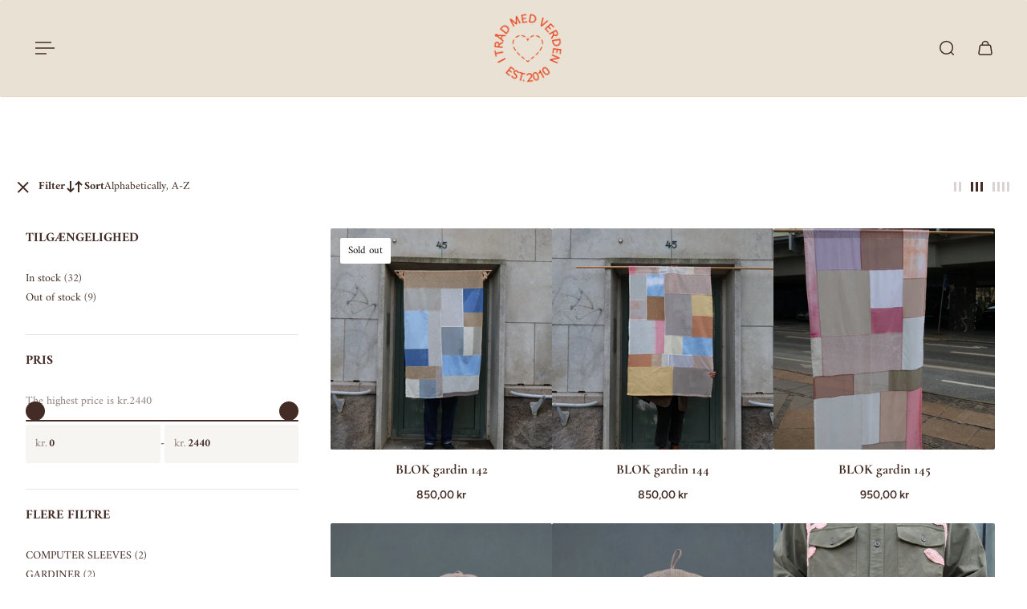

--- FILE ---
content_type: text/html; charset=utf-8
request_url: https://www.itmv.dk/collections/all
body_size: 50623
content:
<!doctype html>
<html lang='en'>
  <head>
    <meta charset='utf-8'>
    <meta http-equiv='X-UA-Compatible' content='IE=edge'>
    <meta name='viewport' content='width=device-width,initial-scale=1'>
    <meta name='theme-color' content='primary'><link rel='icon' type='image/png' href='//www.itmv.dk/cdn/shop/files/Logo_ITMV_Orange_large_d10f20e9-3692-4263-af09-6b4323b6413e.png?crop=center&height=32&v=1743683331&width=32'><meta property='og:site_name' content='I TRÅD MED VERDEN'>
<meta property='og:url' content='https://www.itmv.dk/collections/all'>
<meta property='og:title' content='Products'>
<meta property='og:type' content='product.group'>
<meta property='og:description' content='I Tråd Med Verden (ITMV) er en socialøkonomisk virksomhed drevet af foreningen I Tråd Med Verden. I partnerskab med KAB driver vi sy- og design værksteder i udsatte boligområder, hvor vi arbejder med design og genanvendelse af kasserede tekstiler som omdrejningspunkt for at skabe jobmuligheder, n'><meta name='twitter:card' content='summary_large_image'>
<meta name='twitter:title' content='Products'>
<meta name='twitter:description' content='I Tråd Med Verden (ITMV) er en socialøkonomisk virksomhed drevet af foreningen I Tråd Med Verden. I partnerskab med KAB driver vi sy- og design værksteder i udsatte boligområder, hvor vi arbejder med design og genanvendelse af kasserede tekstiler som omdrejningspunkt for at skabe jobmuligheder, n'>

    <link rel='canonical' href='https://www.itmv.dk/collections/all'>
    <link rel='preconnect' href='https://cdn.shopify.com' crossorigin>
    <link rel='preconnect' href='https://fonts.shopifycdn.com' crossorigin>

    <title>
      Products
 &ndash; I TRÅD MED VERDEN</title>

    <style data-shopify>:root{/* product card */--gsc-product-card-title-font-family:Cormorant, serif;--gsc-product-card-title-font-style:normal;--gsc-product-card-title-font-weight:700;--gsc-product-card-title-transform:normal;--gsc-product-card-title-letter-spacing:0px;--gsc-product-card-title-font-size:calc(1.4rem * 1.2);--gsc-product-card-title-line-height:calc(22 / 14);--gsc-product-card-price-font-family:Figtree, sans-serif;--gsc-product-card-price-font-size:var(--gsc-product-card-price-font-size-xs);--gsc-product-card-price-line-height:var(--gsc-product-card-price-line-height-xs);--gsc-product-card-price-font-weight:600;--gsc-product-sale-badge-background:rgba(255, 255, 255, 1.0); --gsc-product-sale-badge-color:rgba(198, 146, 41, 1.0);--gsc-product-sold-out-badge-background:rgb(255, 255, 255);--gsc-product-sold-out-badge-color:20, 20, 22;--gsc-product-custom-badge-1-background:rgba(255, 255, 255, 1.0);--gsc-product-custom-badge-1-color:rgba(0, 0, 0, 1.0);--gsc-product-custom-badge-2-background:rgba(93, 84, 163, 1.0);--gsc-product-custom-badge-2-color:rgba(255, 255, 255, 1.0);--gsc-product-custom-badge-3-background:rgba(163, 103, 84, 1.0);--gsc-product-custom-badge-3-color:rgba(255, 255, 255, 1.0);--gsc-rating-stars-color:#f49a13;/* product and product card badges */--gsc-product-highlight-price-color:rgba(151, 67, 38, 1.0);--gsc-product-sale-amount-badge-background:rgba(198, 146, 41, 1.0);--gsc-product-sale-amount-badge-color:rgba(255, 255, 255, 1.0);/* cart icon in header */--gsc-header-cart-icon-background-color:#71321c;--gsc-header-cart-icon-text-color:#fff8e1;/* shipping bar */--gsc-free-shipping-bar-message-color:#141416;--gsc-free-shipping-bar-size:6px;--gsc-free-shipping-bar-bg-high:113, 50, 28;--gsc-free-shipping-bar-color:#71321c;/* headings */--gsc-headings-font-family:Cormorant, serif;--gsc-headings-font-style:normal;--gsc-headings-font-weight:600;--gsc-headings-text-transform:normal;--gsc-headings-letter-spacing:0px;--gsc-headings-word-spacing:0rem;--gsc-headings-font-scale:1.0;/* body text */--gsc-body-font-family:Amiri, serif;--gsc-body-font-style:normal;--gsc-body-font-weight:400;--gsc-body-font-scale:1.08;--gsc-body-font-opacity:85%;--gsc-body-font-letter-spacing:0px;/* button */--gsc-button-font-family:Cormorant, serif;--gsc-button-font-style:normal;--gsc-button-font-weight:400;--gsc-button-letter-spacing:3px;--gsc-button-font-size:calc(1.4rem * 1.08);--gsc-button-line-height:calc(22 / 14);--gsc-button-text-transform:normal;/* menu */--gsc-menu-font-family:Amiri, serif;--gsc-menu-font-style:normal;--gsc-menu-font-weight:400;--gsc-menu-font-letter-spacing:0px;--gsc-menu-font-size:calc(var(--gsc-fz-11) * 1.2);--gsc-drawer-menu-font-size:calc(var(--gsc-fz-11) * 1.4);--gsc-drawer-menu-font-letter-spacing:0px;--gsc-menu-line-height:calc(24 / 16);--gsc-menu-text-transform:normal;/* header icons */--gsc-header-icons-font-family:Figtree, sans-serif;--gsc-header-icons-font-style:normal;--gsc-header-icons-font-weight:400;--gsc-header-icons-font-letter-spacing:0px;--gsc-header-icons-font-size:calc(var(--gsc-fz-11) * 1.0);--gsc-header-icons-line-height:calc(var(--gsc-header-icons-font-size) * 1.5);--gsc-header-icons-gap:calc(10px * 1.0);--gsc-header-icons-text-transform:normal;/* icons */--gsc-blockquote-icon:url(//www.itmv.dk/cdn/shop/t/11/assets/blockquote-icon_small.png?v=135287403125014426651742819772);/* container */--gsc-page-width:1600px;--gsc-aside-padding-size:16px;--gsc-modals-and-header-paddings:min(20px, 16px);/* drawers and modals */--gsc-drawer-transition-duration:0.5s;--gsc-drawer-transition-timing:cubic-bezier(0.24, 0.25, 0, 1);--gsc-drawer-modal-shadow:none;--gsc-default-card-image-ratio:var(--gsc-portrait-image-ratio);--gsc-default-shape-fill-mode:cover;}body{--gsc-overlay-color:20, 20, 22;--gsc-overlay-opacity:20%;--gsc-overlay-blur:0.0px;}.color-default{--gsc-text-color:67, 44, 37;--gsc-background-color:255, 255, 255;--gsc-foreground-color:247, 245, 241;--gsc-border-color:231, 231, 231;--gsc-button-background-color:126, 46, 27;--gsc-button-text-color:255, 255, 255;--gsc-outline-button-background-color:126, 46, 27;--gsc-outline-button-text-color:126, 46, 27;--gsc-image-opacity-color:20, 20, 22;}body,.color-primary{--gsc-text-color:67, 44, 37;--gsc-background-color:255, 255, 255;--gsc-foreground-color:247, 245, 241;--gsc-border-color:231, 231, 231;--gsc-button-background-color:126, 46, 27;--gsc-button-text-color:255, 255, 255;--gsc-outline-button-background-color:126, 46, 27;--gsc-outline-button-text-color:126, 46, 27;--gsc-image-opacity-color:20, 20, 22;}.color-secondary{--gsc-text-color:223, 212, 192;--gsc-background-color:255, 255, 255;--gsc-foreground-color:245, 245, 245;--gsc-border-color:231, 231, 231;--gsc-button-background-color:233, 225, 211;--gsc-button-text-color:233, 74, 38;--gsc-outline-button-background-color:83, 36, 20;--gsc-outline-button-text-color:83, 36, 20;--gsc-image-opacity-color:83, 36, 20;}.color-custom-1{--gsc-text-color:49, 101, 127;--gsc-background-color:233, 225, 211;--gsc-foreground-color:223, 212, 192;--gsc-border-color:231, 218, 196;--gsc-button-background-color:49, 101, 127;--gsc-button-text-color:255, 255, 255;--gsc-outline-button-background-color:49, 101, 127;--gsc-outline-button-text-color:233, 74, 38;--gsc-image-opacity-color:83, 36, 20;}.color-custom-2{--gsc-text-color:126, 46, 27;--gsc-background-color:247, 245, 241;--gsc-foreground-color:241, 237, 232;--gsc-border-color:233, 227, 217;--gsc-button-background-color:209, 173, 94;--gsc-button-text-color:237, 236, 231;--gsc-outline-button-background-color:116, 107, 93;--gsc-outline-button-text-color:116, 107, 93;--gsc-image-opacity-color:67, 60, 49;}.color-custom-3{--gsc-text-color:67, 44, 37;--gsc-background-color:233, 225, 211;--gsc-foreground-color:223, 212, 192;--gsc-border-color:231, 218, 196;--gsc-button-background-color:49, 101, 127;--gsc-button-text-color:247, 245, 241;--gsc-outline-button-background-color:49, 101, 127;--gsc-outline-button-text-color:233, 74, 38;--gsc-image-opacity-color:22, 25, 25;}.color-white{--gsc-text-color:238, 213, 171;--gsc-background-color:113, 50, 28;--gsc-foreground-color:137, 57, 29;--gsc-border-color:128, 52, 25;--gsc-button-background-color:196, 120, 49;--gsc-button-text-color:255, 239, 185;--gsc-outline-button-background-color:196, 120, 49;--gsc-outline-button-text-color:255, 239, 185;--gsc-image-opacity-color:83, 36, 20;}.color-black{--gsc-text-color:67, 44, 37;--gsc-background-color:255, 255, 255;--gsc-foreground-color:247, 245, 241;--gsc-border-color:231, 231, 231;--gsc-button-background-color:233, 225, 211;--gsc-button-text-color:233, 74, 38;--gsc-outline-button-background-color:233, 225, 211;--gsc-outline-button-text-color:233, 74, 38;--gsc-image-opacity-color:20, 20, 22;}.color-custom-5{--gsc-text-color:67, 66, 61;--gsc-background-color:233, 225, 211;--gsc-foreground-color:223, 212, 192;--gsc-border-color:231, 218, 196;--gsc-button-background-color:209, 173, 94;--gsc-button-text-color:255, 255, 255;--gsc-outline-button-background-color:209, 173, 94;--gsc-outline-button-text-color:209, 173, 94;--gsc-image-opacity-color:67, 66, 61;}</style> 
    <link href="//www.itmv.dk/cdn/shop/t/11/assets/bundle.js?v=54990573050310273881743691759" as="script" rel="preload">
    <link href="//www.itmv.dk/cdn/shop/t/11/assets/bundle.css?v=162850812144069416761750237354" rel="stylesheet" type="text/css" media="all" />
    <link rel='preload' as='font' href='//www.itmv.dk/cdn/fonts/amiri/amiri_n4.fee8c3379b68ea3b9c7241a63b8a252071faad52.woff2' type='font/woff2' crossorigin><style data-shopify>
    @font-face {
  font-family: Amiri;
  font-weight: 400;
  font-style: normal;
  font-display: swap;
  src: url("//www.itmv.dk/cdn/fonts/amiri/amiri_n4.fee8c3379b68ea3b9c7241a63b8a252071faad52.woff2") format("woff2"),
       url("//www.itmv.dk/cdn/fonts/amiri/amiri_n4.94cde4e18ec8ae53bf8f7240b84e1f76ce23772d.woff") format("woff");
}


    
    @font-face {
  font-family: Amiri;
  font-weight: 400;
  font-style: normal;
  font-display: swap;
  src: url("//www.itmv.dk/cdn/fonts/amiri/amiri_n4.fee8c3379b68ea3b9c7241a63b8a252071faad52.woff2") format("woff2"),
       url("//www.itmv.dk/cdn/fonts/amiri/amiri_n4.94cde4e18ec8ae53bf8f7240b84e1f76ce23772d.woff") format("woff");
}

    
    
    @font-face {
  font-family: Amiri;
  font-weight: 700;
  font-style: normal;
  font-display: swap;
  src: url("//www.itmv.dk/cdn/fonts/amiri/amiri_n7.18bdf9995a65958ebe1ecc6a8e58369f2e5fde36.woff2") format("woff2"),
       url("//www.itmv.dk/cdn/fonts/amiri/amiri_n7.4018e09897bebe29690de457ff22ede457913518.woff") format("woff");
}


    
    @font-face {
  font-family: Amiri;
  font-weight: 400;
  font-style: italic;
  font-display: swap;
  src: url("//www.itmv.dk/cdn/fonts/amiri/amiri_i4.95beacf234505f7529ea2b9b84305503763d41e2.woff2") format("woff2"),
       url("//www.itmv.dk/cdn/fonts/amiri/amiri_i4.8d0b215ae13ef2acc52deb9eff6cd2c66724cd2c.woff") format("woff");
}

    
    
    @font-face {
  font-family: Amiri;
  font-weight: 700;
  font-style: italic;
  font-display: swap;
  src: url("//www.itmv.dk/cdn/fonts/amiri/amiri_i7.d86700268b4250b5d5dd87a772497e6709d54e11.woff2") format("woff2"),
       url("//www.itmv.dk/cdn/fonts/amiri/amiri_i7.cb7296b13edcdeb3c0aa02998d8a90203078f1a1.woff") format("woff");
}

  </style>


<link rel='preload' as='font' href='//www.itmv.dk/cdn/fonts/cormorant/cormorant_n6.3930e9d27a43e1a6bc5a2b0efe8fe595cfa3bda5.woff2' type='font/woff2' crossorigin><style data-shopify>
    @font-face {
  font-family: Cormorant;
  font-weight: 600;
  font-style: normal;
  font-display: swap;
  src: url("//www.itmv.dk/cdn/fonts/cormorant/cormorant_n6.3930e9d27a43e1a6bc5a2b0efe8fe595cfa3bda5.woff2") format("woff2"),
       url("//www.itmv.dk/cdn/fonts/cormorant/cormorant_n6.f8314ab02a47b4a38ed5c78b31e8d1963c1cbe87.woff") format("woff");
}


    @font-face {
  font-family: Cormorant;
  font-weight: 300;
  font-style: normal;
  font-display: swap;
  src: url("//www.itmv.dk/cdn/fonts/cormorant/cormorant_n3.0b17a542c8aa1ebff75081c7c3a854475090bf40.woff2") format("woff2"),
       url("//www.itmv.dk/cdn/fonts/cormorant/cormorant_n3.c357ee519b5baa7a2389366dbc1017e7bfccb716.woff") format("woff");
}

    @font-face {
  font-family: Cormorant;
  font-weight: 400;
  font-style: normal;
  font-display: swap;
  src: url("//www.itmv.dk/cdn/fonts/cormorant/cormorant_n4.bd66e8e0031690b46374315bd1c15a17a8dcd450.woff2") format("woff2"),
       url("//www.itmv.dk/cdn/fonts/cormorant/cormorant_n4.e5604516683cb4cc166c001f2ff5f387255e3b45.woff") format("woff");
}

    @font-face {
  font-family: Cormorant;
  font-weight: 500;
  font-style: normal;
  font-display: swap;
  src: url("//www.itmv.dk/cdn/fonts/cormorant/cormorant_n5.897f6a30ce53863d490505c0132c13f3a2107ba7.woff2") format("woff2"),
       url("//www.itmv.dk/cdn/fonts/cormorant/cormorant_n5.2886c5c58d0eba0663ec9f724d5eb310c99287bf.woff") format("woff");
}

    @font-face {
  font-family: Cormorant;
  font-weight: 600;
  font-style: normal;
  font-display: swap;
  src: url("//www.itmv.dk/cdn/fonts/cormorant/cormorant_n6.3930e9d27a43e1a6bc5a2b0efe8fe595cfa3bda5.woff2") format("woff2"),
       url("//www.itmv.dk/cdn/fonts/cormorant/cormorant_n6.f8314ab02a47b4a38ed5c78b31e8d1963c1cbe87.woff") format("woff");
}

    @font-face {
  font-family: Cormorant;
  font-weight: 700;
  font-style: normal;
  font-display: swap;
  src: url("//www.itmv.dk/cdn/fonts/cormorant/cormorant_n7.c51184f59f7d2caf4999bcef8df2fc4fc4444aec.woff2") format("woff2"),
       url("//www.itmv.dk/cdn/fonts/cormorant/cormorant_n7.c9ca63ec9e4d37ba28b9518c6b06672c0f43cd49.woff") format("woff");
}


    @font-face {
  font-family: Cormorant;
  font-weight: 300;
  font-style: italic;
  font-display: swap;
  src: url("//www.itmv.dk/cdn/fonts/cormorant/cormorant_i3.daccd1544064a8f91b945b46407eb35b026a568b.woff2") format("woff2"),
       url("//www.itmv.dk/cdn/fonts/cormorant/cormorant_i3.8b483976a1a48ce4720cab824f30f7347747ed2c.woff") format("woff");
}

    @font-face {
  font-family: Cormorant;
  font-weight: 400;
  font-style: italic;
  font-display: swap;
  src: url("//www.itmv.dk/cdn/fonts/cormorant/cormorant_i4.0b95f138bb9694e184a2ebaf079dd59cf448e2d3.woff2") format("woff2"),
       url("//www.itmv.dk/cdn/fonts/cormorant/cormorant_i4.75684eb0a368d69688996f5f8e72c62747e6c249.woff") format("woff");
}

    @font-face {
  font-family: Cormorant;
  font-weight: 500;
  font-style: italic;
  font-display: swap;
  src: url("//www.itmv.dk/cdn/fonts/cormorant/cormorant_i5.5f44803b5f0edb410d154f596e709a324a72bde3.woff2") format("woff2"),
       url("//www.itmv.dk/cdn/fonts/cormorant/cormorant_i5.a529d8c487f1e4d284473cc4a5502e52c8de247f.woff") format("woff");
}

    @font-face {
  font-family: Cormorant;
  font-weight: 600;
  font-style: italic;
  font-display: swap;
  src: url("//www.itmv.dk/cdn/fonts/cormorant/cormorant_i6.d9cec4523bc4837b1c96b94ecf1a29351fbd8199.woff2") format("woff2"),
       url("//www.itmv.dk/cdn/fonts/cormorant/cormorant_i6.d18564a4f17d4e508a5eefe333645fbb7817d176.woff") format("woff");
}

    @font-face {
  font-family: Cormorant;
  font-weight: 700;
  font-style: italic;
  font-display: swap;
  src: url("//www.itmv.dk/cdn/fonts/cormorant/cormorant_i7.fa6e55789218717259c80e332e32b03d0c0e36e1.woff2") format("woff2"),
       url("//www.itmv.dk/cdn/fonts/cormorant/cormorant_i7.b5766b6262212587af58cec3328f4ffbc7c29531.woff") format("woff");
}

  </style>




<link
      rel='preload'
      as='font'
      href='//www.itmv.dk/cdn/fonts/figtree/figtree_n6.9d1ea52bb49a0a86cfd1b0383d00f83d3fcc14de.woff2'
      type='font/woff2'
      crossorigin
    ><style data-shopify>
    @font-face {
  font-family: Figtree;
  font-weight: 300;
  font-style: normal;
  font-display: swap;
  src: url("//www.itmv.dk/cdn/fonts/figtree/figtree_n3.e4cc0323f8b9feb279bf6ced9d868d88ce80289f.woff2") format("woff2"),
       url("//www.itmv.dk/cdn/fonts/figtree/figtree_n3.db79ac3fb83d054d99bd79fccf8e8782b5cf449e.woff") format("woff");
}

    @font-face {
  font-family: Figtree;
  font-weight: 400;
  font-style: normal;
  font-display: swap;
  src: url("//www.itmv.dk/cdn/fonts/figtree/figtree_n4.3c0838aba1701047e60be6a99a1b0a40ce9b8419.woff2") format("woff2"),
       url("//www.itmv.dk/cdn/fonts/figtree/figtree_n4.c0575d1db21fc3821f17fd6617d3dee552312137.woff") format("woff");
}

    @font-face {
  font-family: Figtree;
  font-weight: 500;
  font-style: normal;
  font-display: swap;
  src: url("//www.itmv.dk/cdn/fonts/figtree/figtree_n5.3b6b7df38aa5986536945796e1f947445832047c.woff2") format("woff2"),
       url("//www.itmv.dk/cdn/fonts/figtree/figtree_n5.f26bf6dcae278b0ed902605f6605fa3338e81dab.woff") format("woff");
}

    @font-face {
  font-family: Figtree;
  font-weight: 600;
  font-style: normal;
  font-display: swap;
  src: url("//www.itmv.dk/cdn/fonts/figtree/figtree_n6.9d1ea52bb49a0a86cfd1b0383d00f83d3fcc14de.woff2") format("woff2"),
       url("//www.itmv.dk/cdn/fonts/figtree/figtree_n6.f0fcdea525a0e47b2ae4ab645832a8e8a96d31d3.woff") format("woff");
}

    @font-face {
  font-family: Figtree;
  font-weight: 700;
  font-style: normal;
  font-display: swap;
  src: url("//www.itmv.dk/cdn/fonts/figtree/figtree_n7.2fd9bfe01586148e644724096c9d75e8c7a90e55.woff2") format("woff2"),
       url("//www.itmv.dk/cdn/fonts/figtree/figtree_n7.ea05de92d862f9594794ab281c4c3a67501ef5fc.woff") format("woff");
}


    @font-face {
  font-family: Figtree;
  font-weight: 300;
  font-style: italic;
  font-display: swap;
  src: url("//www.itmv.dk/cdn/fonts/figtree/figtree_i3.914abbe7a583759f0a18bf02652c9ee1f4bb1c6d.woff2") format("woff2"),
       url("//www.itmv.dk/cdn/fonts/figtree/figtree_i3.3d7354f07ddb3c61082efcb69896c65d6c00d9fa.woff") format("woff");
}

    @font-face {
  font-family: Figtree;
  font-weight: 400;
  font-style: italic;
  font-display: swap;
  src: url("//www.itmv.dk/cdn/fonts/figtree/figtree_i4.89f7a4275c064845c304a4cf8a4a586060656db2.woff2") format("woff2"),
       url("//www.itmv.dk/cdn/fonts/figtree/figtree_i4.6f955aaaafc55a22ffc1f32ecf3756859a5ad3e2.woff") format("woff");
}

    @font-face {
  font-family: Figtree;
  font-weight: 500;
  font-style: italic;
  font-display: swap;
  src: url("//www.itmv.dk/cdn/fonts/figtree/figtree_i5.969396f679a62854cf82dbf67acc5721e41351f0.woff2") format("woff2"),
       url("//www.itmv.dk/cdn/fonts/figtree/figtree_i5.93bc1cad6c73ca9815f9777c49176dfc9d2890dd.woff") format("woff");
}

    @font-face {
  font-family: Figtree;
  font-weight: 600;
  font-style: italic;
  font-display: swap;
  src: url("//www.itmv.dk/cdn/fonts/figtree/figtree_i6.702baae75738b446cfbed6ac0d60cab7b21e61ba.woff2") format("woff2"),
       url("//www.itmv.dk/cdn/fonts/figtree/figtree_i6.6b8dc40d16c9905d29525156e284509f871ce8f9.woff") format("woff");
}

    @font-face {
  font-family: Figtree;
  font-weight: 700;
  font-style: italic;
  font-display: swap;
  src: url("//www.itmv.dk/cdn/fonts/figtree/figtree_i7.06add7096a6f2ab742e09ec7e498115904eda1fe.woff2") format("woff2"),
       url("//www.itmv.dk/cdn/fonts/figtree/figtree_i7.ee584b5fcaccdbb5518c0228158941f8df81b101.woff") format("woff");
}

  </style>









    <script>window.performance && window.performance.mark && window.performance.mark('shopify.content_for_header.start');</script><meta id="shopify-digital-wallet" name="shopify-digital-wallet" content="/73004122440/digital_wallets/dialog">
<link rel="alternate" type="application/atom+xml" title="Feed" href="/collections/all.atom" />
<link rel="next" href="/collections/all?page=2">
<script async="async" src="/checkouts/internal/preloads.js?locale=en-DK"></script>
<script id="shopify-features" type="application/json">{"accessToken":"e0df9d7098eb7708c4c3daa3e9bc2084","betas":["rich-media-storefront-analytics"],"domain":"www.itmv.dk","predictiveSearch":true,"shopId":73004122440,"locale":"en"}</script>
<script>var Shopify = Shopify || {};
Shopify.shop = "itmv.myshopify.com";
Shopify.locale = "en";
Shopify.currency = {"active":"DKK","rate":"1.0"};
Shopify.country = "DK";
Shopify.theme = {"name":"Aurora","id":172244664648,"schema_name":"Aurora","schema_version":"3.5.1","theme_store_id":1770,"role":"main"};
Shopify.theme.handle = "null";
Shopify.theme.style = {"id":null,"handle":null};
Shopify.cdnHost = "www.itmv.dk/cdn";
Shopify.routes = Shopify.routes || {};
Shopify.routes.root = "/";</script>
<script type="module">!function(o){(o.Shopify=o.Shopify||{}).modules=!0}(window);</script>
<script>!function(o){function n(){var o=[];function n(){o.push(Array.prototype.slice.apply(arguments))}return n.q=o,n}var t=o.Shopify=o.Shopify||{};t.loadFeatures=n(),t.autoloadFeatures=n()}(window);</script>
<script id="shop-js-analytics" type="application/json">{"pageType":"collection"}</script>
<script defer="defer" async type="module" src="//www.itmv.dk/cdn/shopifycloud/shop-js/modules/v2/client.init-shop-cart-sync_WVOgQShq.en.esm.js"></script>
<script defer="defer" async type="module" src="//www.itmv.dk/cdn/shopifycloud/shop-js/modules/v2/chunk.common_C_13GLB1.esm.js"></script>
<script defer="defer" async type="module" src="//www.itmv.dk/cdn/shopifycloud/shop-js/modules/v2/chunk.modal_CLfMGd0m.esm.js"></script>
<script type="module">
  await import("//www.itmv.dk/cdn/shopifycloud/shop-js/modules/v2/client.init-shop-cart-sync_WVOgQShq.en.esm.js");
await import("//www.itmv.dk/cdn/shopifycloud/shop-js/modules/v2/chunk.common_C_13GLB1.esm.js");
await import("//www.itmv.dk/cdn/shopifycloud/shop-js/modules/v2/chunk.modal_CLfMGd0m.esm.js");

  window.Shopify.SignInWithShop?.initShopCartSync?.({"fedCMEnabled":true,"windoidEnabled":true});

</script>
<script>(function() {
  var isLoaded = false;
  function asyncLoad() {
    if (isLoaded) return;
    isLoaded = true;
    var urls = ["https:\/\/inffuse.eventscalendar.co\/plugins\/shopify\/loader.js?app=calendar\u0026shop=itmv.myshopify.com\u0026shop=itmv.myshopify.com","https:\/\/cdn.nfcube.com\/instafeed-c1f5f3668aaa649ffa61cfc1487e1d02.js?shop=itmv.myshopify.com","https:\/\/chimpstatic.com\/mcjs-connected\/js\/users\/1fce31e185a954b81e1d23c04\/2a3428292b918ff24fc1c4fb4.js?shop=itmv.myshopify.com"];
    for (var i = 0; i < urls.length; i++) {
      var s = document.createElement('script');
      s.type = 'text/javascript';
      s.async = true;
      s.src = urls[i];
      var x = document.getElementsByTagName('script')[0];
      x.parentNode.insertBefore(s, x);
    }
  };
  if(window.attachEvent) {
    window.attachEvent('onload', asyncLoad);
  } else {
    window.addEventListener('load', asyncLoad, false);
  }
})();</script>
<script id="__st">var __st={"a":73004122440,"offset":3600,"reqid":"4baa9fd2-705b-45a0-b877-96bddfa6ee20-1769682672","pageurl":"www.itmv.dk\/collections\/all","u":"baafc60abaaf","p":"collection"};</script>
<script>window.ShopifyPaypalV4VisibilityTracking = true;</script>
<script id="captcha-bootstrap">!function(){'use strict';const t='contact',e='account',n='new_comment',o=[[t,t],['blogs',n],['comments',n],[t,'customer']],c=[[e,'customer_login'],[e,'guest_login'],[e,'recover_customer_password'],[e,'create_customer']],r=t=>t.map((([t,e])=>`form[action*='/${t}']:not([data-nocaptcha='true']) input[name='form_type'][value='${e}']`)).join(','),a=t=>()=>t?[...document.querySelectorAll(t)].map((t=>t.form)):[];function s(){const t=[...o],e=r(t);return a(e)}const i='password',u='form_key',d=['recaptcha-v3-token','g-recaptcha-response','h-captcha-response',i],f=()=>{try{return window.sessionStorage}catch{return}},m='__shopify_v',_=t=>t.elements[u];function p(t,e,n=!1){try{const o=window.sessionStorage,c=JSON.parse(o.getItem(e)),{data:r}=function(t){const{data:e,action:n}=t;return t[m]||n?{data:e,action:n}:{data:t,action:n}}(c);for(const[e,n]of Object.entries(r))t.elements[e]&&(t.elements[e].value=n);n&&o.removeItem(e)}catch(o){console.error('form repopulation failed',{error:o})}}const l='form_type',E='cptcha';function T(t){t.dataset[E]=!0}const w=window,h=w.document,L='Shopify',v='ce_forms',y='captcha';let A=!1;((t,e)=>{const n=(g='f06e6c50-85a8-45c8-87d0-21a2b65856fe',I='https://cdn.shopify.com/shopifycloud/storefront-forms-hcaptcha/ce_storefront_forms_captcha_hcaptcha.v1.5.2.iife.js',D={infoText:'Protected by hCaptcha',privacyText:'Privacy',termsText:'Terms'},(t,e,n)=>{const o=w[L][v],c=o.bindForm;if(c)return c(t,g,e,D).then(n);var r;o.q.push([[t,g,e,D],n]),r=I,A||(h.body.append(Object.assign(h.createElement('script'),{id:'captcha-provider',async:!0,src:r})),A=!0)});var g,I,D;w[L]=w[L]||{},w[L][v]=w[L][v]||{},w[L][v].q=[],w[L][y]=w[L][y]||{},w[L][y].protect=function(t,e){n(t,void 0,e),T(t)},Object.freeze(w[L][y]),function(t,e,n,w,h,L){const[v,y,A,g]=function(t,e,n){const i=e?o:[],u=t?c:[],d=[...i,...u],f=r(d),m=r(i),_=r(d.filter((([t,e])=>n.includes(e))));return[a(f),a(m),a(_),s()]}(w,h,L),I=t=>{const e=t.target;return e instanceof HTMLFormElement?e:e&&e.form},D=t=>v().includes(t);t.addEventListener('submit',(t=>{const e=I(t);if(!e)return;const n=D(e)&&!e.dataset.hcaptchaBound&&!e.dataset.recaptchaBound,o=_(e),c=g().includes(e)&&(!o||!o.value);(n||c)&&t.preventDefault(),c&&!n&&(function(t){try{if(!f())return;!function(t){const e=f();if(!e)return;const n=_(t);if(!n)return;const o=n.value;o&&e.removeItem(o)}(t);const e=Array.from(Array(32),(()=>Math.random().toString(36)[2])).join('');!function(t,e){_(t)||t.append(Object.assign(document.createElement('input'),{type:'hidden',name:u})),t.elements[u].value=e}(t,e),function(t,e){const n=f();if(!n)return;const o=[...t.querySelectorAll(`input[type='${i}']`)].map((({name:t})=>t)),c=[...d,...o],r={};for(const[a,s]of new FormData(t).entries())c.includes(a)||(r[a]=s);n.setItem(e,JSON.stringify({[m]:1,action:t.action,data:r}))}(t,e)}catch(e){console.error('failed to persist form',e)}}(e),e.submit())}));const S=(t,e)=>{t&&!t.dataset[E]&&(n(t,e.some((e=>e===t))),T(t))};for(const o of['focusin','change'])t.addEventListener(o,(t=>{const e=I(t);D(e)&&S(e,y())}));const B=e.get('form_key'),M=e.get(l),P=B&&M;t.addEventListener('DOMContentLoaded',(()=>{const t=y();if(P)for(const e of t)e.elements[l].value===M&&p(e,B);[...new Set([...A(),...v().filter((t=>'true'===t.dataset.shopifyCaptcha))])].forEach((e=>S(e,t)))}))}(h,new URLSearchParams(w.location.search),n,t,e,['guest_login'])})(!0,!0)}();</script>
<script integrity="sha256-4kQ18oKyAcykRKYeNunJcIwy7WH5gtpwJnB7kiuLZ1E=" data-source-attribution="shopify.loadfeatures" defer="defer" src="//www.itmv.dk/cdn/shopifycloud/storefront/assets/storefront/load_feature-a0a9edcb.js" crossorigin="anonymous"></script>
<script data-source-attribution="shopify.dynamic_checkout.dynamic.init">var Shopify=Shopify||{};Shopify.PaymentButton=Shopify.PaymentButton||{isStorefrontPortableWallets:!0,init:function(){window.Shopify.PaymentButton.init=function(){};var t=document.createElement("script");t.src="https://www.itmv.dk/cdn/shopifycloud/portable-wallets/latest/portable-wallets.en.js",t.type="module",document.head.appendChild(t)}};
</script>
<script data-source-attribution="shopify.dynamic_checkout.buyer_consent">
  function portableWalletsHideBuyerConsent(e){var t=document.getElementById("shopify-buyer-consent"),n=document.getElementById("shopify-subscription-policy-button");t&&n&&(t.classList.add("hidden"),t.setAttribute("aria-hidden","true"),n.removeEventListener("click",e))}function portableWalletsShowBuyerConsent(e){var t=document.getElementById("shopify-buyer-consent"),n=document.getElementById("shopify-subscription-policy-button");t&&n&&(t.classList.remove("hidden"),t.removeAttribute("aria-hidden"),n.addEventListener("click",e))}window.Shopify?.PaymentButton&&(window.Shopify.PaymentButton.hideBuyerConsent=portableWalletsHideBuyerConsent,window.Shopify.PaymentButton.showBuyerConsent=portableWalletsShowBuyerConsent);
</script>
<script data-source-attribution="shopify.dynamic_checkout.cart.bootstrap">document.addEventListener("DOMContentLoaded",(function(){function t(){return document.querySelector("shopify-accelerated-checkout-cart, shopify-accelerated-checkout")}if(t())Shopify.PaymentButton.init();else{new MutationObserver((function(e,n){t()&&(Shopify.PaymentButton.init(),n.disconnect())})).observe(document.body,{childList:!0,subtree:!0})}}));
</script>

<script>window.performance && window.performance.mark && window.performance.mark('shopify.content_for_header.end');</script>
  <link href="https://monorail-edge.shopifysvc.com" rel="dns-prefetch">
<script>(function(){if ("sendBeacon" in navigator && "performance" in window) {try {var session_token_from_headers = performance.getEntriesByType('navigation')[0].serverTiming.find(x => x.name == '_s').description;} catch {var session_token_from_headers = undefined;}var session_cookie_matches = document.cookie.match(/_shopify_s=([^;]*)/);var session_token_from_cookie = session_cookie_matches && session_cookie_matches.length === 2 ? session_cookie_matches[1] : "";var session_token = session_token_from_headers || session_token_from_cookie || "";function handle_abandonment_event(e) {var entries = performance.getEntries().filter(function(entry) {return /monorail-edge.shopifysvc.com/.test(entry.name);});if (!window.abandonment_tracked && entries.length === 0) {window.abandonment_tracked = true;var currentMs = Date.now();var navigation_start = performance.timing.navigationStart;var payload = {shop_id: 73004122440,url: window.location.href,navigation_start,duration: currentMs - navigation_start,session_token,page_type: "collection"};window.navigator.sendBeacon("https://monorail-edge.shopifysvc.com/v1/produce", JSON.stringify({schema_id: "online_store_buyer_site_abandonment/1.1",payload: payload,metadata: {event_created_at_ms: currentMs,event_sent_at_ms: currentMs}}));}}window.addEventListener('pagehide', handle_abandonment_event);}}());</script>
<script id="web-pixels-manager-setup">(function e(e,d,r,n,o){if(void 0===o&&(o={}),!Boolean(null===(a=null===(i=window.Shopify)||void 0===i?void 0:i.analytics)||void 0===a?void 0:a.replayQueue)){var i,a;window.Shopify=window.Shopify||{};var t=window.Shopify;t.analytics=t.analytics||{};var s=t.analytics;s.replayQueue=[],s.publish=function(e,d,r){return s.replayQueue.push([e,d,r]),!0};try{self.performance.mark("wpm:start")}catch(e){}var l=function(){var e={modern:/Edge?\/(1{2}[4-9]|1[2-9]\d|[2-9]\d{2}|\d{4,})\.\d+(\.\d+|)|Firefox\/(1{2}[4-9]|1[2-9]\d|[2-9]\d{2}|\d{4,})\.\d+(\.\d+|)|Chrom(ium|e)\/(9{2}|\d{3,})\.\d+(\.\d+|)|(Maci|X1{2}).+ Version\/(15\.\d+|(1[6-9]|[2-9]\d|\d{3,})\.\d+)([,.]\d+|)( \(\w+\)|)( Mobile\/\w+|) Safari\/|Chrome.+OPR\/(9{2}|\d{3,})\.\d+\.\d+|(CPU[ +]OS|iPhone[ +]OS|CPU[ +]iPhone|CPU IPhone OS|CPU iPad OS)[ +]+(15[._]\d+|(1[6-9]|[2-9]\d|\d{3,})[._]\d+)([._]\d+|)|Android:?[ /-](13[3-9]|1[4-9]\d|[2-9]\d{2}|\d{4,})(\.\d+|)(\.\d+|)|Android.+Firefox\/(13[5-9]|1[4-9]\d|[2-9]\d{2}|\d{4,})\.\d+(\.\d+|)|Android.+Chrom(ium|e)\/(13[3-9]|1[4-9]\d|[2-9]\d{2}|\d{4,})\.\d+(\.\d+|)|SamsungBrowser\/([2-9]\d|\d{3,})\.\d+/,legacy:/Edge?\/(1[6-9]|[2-9]\d|\d{3,})\.\d+(\.\d+|)|Firefox\/(5[4-9]|[6-9]\d|\d{3,})\.\d+(\.\d+|)|Chrom(ium|e)\/(5[1-9]|[6-9]\d|\d{3,})\.\d+(\.\d+|)([\d.]+$|.*Safari\/(?![\d.]+ Edge\/[\d.]+$))|(Maci|X1{2}).+ Version\/(10\.\d+|(1[1-9]|[2-9]\d|\d{3,})\.\d+)([,.]\d+|)( \(\w+\)|)( Mobile\/\w+|) Safari\/|Chrome.+OPR\/(3[89]|[4-9]\d|\d{3,})\.\d+\.\d+|(CPU[ +]OS|iPhone[ +]OS|CPU[ +]iPhone|CPU IPhone OS|CPU iPad OS)[ +]+(10[._]\d+|(1[1-9]|[2-9]\d|\d{3,})[._]\d+)([._]\d+|)|Android:?[ /-](13[3-9]|1[4-9]\d|[2-9]\d{2}|\d{4,})(\.\d+|)(\.\d+|)|Mobile Safari.+OPR\/([89]\d|\d{3,})\.\d+\.\d+|Android.+Firefox\/(13[5-9]|1[4-9]\d|[2-9]\d{2}|\d{4,})\.\d+(\.\d+|)|Android.+Chrom(ium|e)\/(13[3-9]|1[4-9]\d|[2-9]\d{2}|\d{4,})\.\d+(\.\d+|)|Android.+(UC? ?Browser|UCWEB|U3)[ /]?(15\.([5-9]|\d{2,})|(1[6-9]|[2-9]\d|\d{3,})\.\d+)\.\d+|SamsungBrowser\/(5\.\d+|([6-9]|\d{2,})\.\d+)|Android.+MQ{2}Browser\/(14(\.(9|\d{2,})|)|(1[5-9]|[2-9]\d|\d{3,})(\.\d+|))(\.\d+|)|K[Aa][Ii]OS\/(3\.\d+|([4-9]|\d{2,})\.\d+)(\.\d+|)/},d=e.modern,r=e.legacy,n=navigator.userAgent;return n.match(d)?"modern":n.match(r)?"legacy":"unknown"}(),u="modern"===l?"modern":"legacy",c=(null!=n?n:{modern:"",legacy:""})[u],f=function(e){return[e.baseUrl,"/wpm","/b",e.hashVersion,"modern"===e.buildTarget?"m":"l",".js"].join("")}({baseUrl:d,hashVersion:r,buildTarget:u}),m=function(e){var d=e.version,r=e.bundleTarget,n=e.surface,o=e.pageUrl,i=e.monorailEndpoint;return{emit:function(e){var a=e.status,t=e.errorMsg,s=(new Date).getTime(),l=JSON.stringify({metadata:{event_sent_at_ms:s},events:[{schema_id:"web_pixels_manager_load/3.1",payload:{version:d,bundle_target:r,page_url:o,status:a,surface:n,error_msg:t},metadata:{event_created_at_ms:s}}]});if(!i)return console&&console.warn&&console.warn("[Web Pixels Manager] No Monorail endpoint provided, skipping logging."),!1;try{return self.navigator.sendBeacon.bind(self.navigator)(i,l)}catch(e){}var u=new XMLHttpRequest;try{return u.open("POST",i,!0),u.setRequestHeader("Content-Type","text/plain"),u.send(l),!0}catch(e){return console&&console.warn&&console.warn("[Web Pixels Manager] Got an unhandled error while logging to Monorail."),!1}}}}({version:r,bundleTarget:l,surface:e.surface,pageUrl:self.location.href,monorailEndpoint:e.monorailEndpoint});try{o.browserTarget=l,function(e){var d=e.src,r=e.async,n=void 0===r||r,o=e.onload,i=e.onerror,a=e.sri,t=e.scriptDataAttributes,s=void 0===t?{}:t,l=document.createElement("script"),u=document.querySelector("head"),c=document.querySelector("body");if(l.async=n,l.src=d,a&&(l.integrity=a,l.crossOrigin="anonymous"),s)for(var f in s)if(Object.prototype.hasOwnProperty.call(s,f))try{l.dataset[f]=s[f]}catch(e){}if(o&&l.addEventListener("load",o),i&&l.addEventListener("error",i),u)u.appendChild(l);else{if(!c)throw new Error("Did not find a head or body element to append the script");c.appendChild(l)}}({src:f,async:!0,onload:function(){if(!function(){var e,d;return Boolean(null===(d=null===(e=window.Shopify)||void 0===e?void 0:e.analytics)||void 0===d?void 0:d.initialized)}()){var d=window.webPixelsManager.init(e)||void 0;if(d){var r=window.Shopify.analytics;r.replayQueue.forEach((function(e){var r=e[0],n=e[1],o=e[2];d.publishCustomEvent(r,n,o)})),r.replayQueue=[],r.publish=d.publishCustomEvent,r.visitor=d.visitor,r.initialized=!0}}},onerror:function(){return m.emit({status:"failed",errorMsg:"".concat(f," has failed to load")})},sri:function(e){var d=/^sha384-[A-Za-z0-9+/=]+$/;return"string"==typeof e&&d.test(e)}(c)?c:"",scriptDataAttributes:o}),m.emit({status:"loading"})}catch(e){m.emit({status:"failed",errorMsg:(null==e?void 0:e.message)||"Unknown error"})}}})({shopId: 73004122440,storefrontBaseUrl: "https://www.itmv.dk",extensionsBaseUrl: "https://extensions.shopifycdn.com/cdn/shopifycloud/web-pixels-manager",monorailEndpoint: "https://monorail-edge.shopifysvc.com/unstable/produce_batch",surface: "storefront-renderer",enabledBetaFlags: ["2dca8a86"],webPixelsConfigList: [{"id":"shopify-app-pixel","configuration":"{}","eventPayloadVersion":"v1","runtimeContext":"STRICT","scriptVersion":"0450","apiClientId":"shopify-pixel","type":"APP","privacyPurposes":["ANALYTICS","MARKETING"]},{"id":"shopify-custom-pixel","eventPayloadVersion":"v1","runtimeContext":"LAX","scriptVersion":"0450","apiClientId":"shopify-pixel","type":"CUSTOM","privacyPurposes":["ANALYTICS","MARKETING"]}],isMerchantRequest: false,initData: {"shop":{"name":"I TRÅD MED VERDEN","paymentSettings":{"currencyCode":"DKK"},"myshopifyDomain":"itmv.myshopify.com","countryCode":"DK","storefrontUrl":"https:\/\/www.itmv.dk"},"customer":null,"cart":null,"checkout":null,"productVariants":[],"purchasingCompany":null},},"https://www.itmv.dk/cdn","1d2a099fw23dfb22ep557258f5m7a2edbae",{"modern":"","legacy":""},{"shopId":"73004122440","storefrontBaseUrl":"https:\/\/www.itmv.dk","extensionBaseUrl":"https:\/\/extensions.shopifycdn.com\/cdn\/shopifycloud\/web-pixels-manager","surface":"storefront-renderer","enabledBetaFlags":"[\"2dca8a86\"]","isMerchantRequest":"false","hashVersion":"1d2a099fw23dfb22ep557258f5m7a2edbae","publish":"custom","events":"[[\"page_viewed\",{}],[\"collection_viewed\",{\"collection\":{\"id\":\"\",\"title\":\"Products\",\"productVariants\":[{\"price\":{\"amount\":850.0,\"currencyCode\":\"DKK\"},\"product\":{\"title\":\"BLOK gardin 142\",\"vendor\":\"I TRÅD MED VERDEN\",\"id\":\"9860877091144\",\"untranslatedTitle\":\"BLOK gardin 142\",\"url\":\"\/products\/blok-gardin-180\",\"type\":\"\"},\"id\":\"52332282642760\",\"image\":{\"src\":\"\/\/www.itmv.dk\/cdn\/shop\/files\/IMG_1611.jpg?v=1768568788\"},\"sku\":null,\"title\":\"Default Title\",\"untranslatedTitle\":\"Default Title\"},{\"price\":{\"amount\":850.0,\"currencyCode\":\"DKK\"},\"product\":{\"title\":\"BLOK gardin 144\",\"vendor\":\"I TRÅD MED VERDEN\",\"id\":\"9868477923656\",\"untranslatedTitle\":\"BLOK gardin 144\",\"url\":\"\/products\/blok-gardin-182\",\"type\":\"\"},\"id\":\"52364476154184\",\"image\":{\"src\":\"\/\/www.itmv.dk\/cdn\/shop\/files\/IMG_1790_3aea5fcd-9283-47a7-814c-666f7b25b2c0.jpg?v=1769178205\"},\"sku\":null,\"title\":\"Default Title\",\"untranslatedTitle\":\"Default Title\"},{\"price\":{\"amount\":950.0,\"currencyCode\":\"DKK\"},\"product\":{\"title\":\"BLOK gardin 145\",\"vendor\":\"I TRÅD MED VERDEN\",\"id\":\"9868479267144\",\"untranslatedTitle\":\"BLOK gardin 145\",\"url\":\"\/products\/blok-gardin-183\",\"type\":\"\"},\"id\":\"52364481364296\",\"image\":{\"src\":\"\/\/www.itmv.dk\/cdn\/shop\/files\/IMG_1762.jpg?v=1769178083\"},\"sku\":null,\"title\":\"Default Title\",\"untranslatedTitle\":\"Default Title\"},{\"price\":{\"amount\":450.0,\"currencyCode\":\"DKK\"},\"product\":{\"title\":\"BRODERI  TEHÆTTE 15\",\"vendor\":\"I TRÅD MED VERDEN\",\"id\":\"9860907663688\",\"untranslatedTitle\":\"BRODERI  TEHÆTTE 15\",\"url\":\"\/products\/broderi-tehaette-15\",\"type\":\"\"},\"id\":\"52332447334728\",\"image\":{\"src\":\"\/\/www.itmv.dk\/cdn\/shop\/files\/IMG_1568_fee5b6c3-c357-4f00-a1fa-eca3a84c4d08.jpg?v=1768569328\"},\"sku\":null,\"title\":\"Default Title\",\"untranslatedTitle\":\"Default Title\"},{\"price\":{\"amount\":450.0,\"currencyCode\":\"DKK\"},\"product\":{\"title\":\"BRODERI  TEHÆTTE 16\",\"vendor\":\"I TRÅD MED VERDEN\",\"id\":\"9860918444360\",\"untranslatedTitle\":\"BRODERI  TEHÆTTE 16\",\"url\":\"\/products\/broderi-tehaette-16\",\"type\":\"\"},\"id\":\"52332473811272\",\"image\":{\"src\":\"\/\/www.itmv.dk\/cdn\/shop\/files\/IMG_1559_7fbf545d-b6ce-4a23-a9c7-eaf996c17566.jpg?v=1768569411\"},\"sku\":null,\"title\":\"Default Title\",\"untranslatedTitle\":\"Default Title\"},{\"price\":{\"amount\":399.0,\"currencyCode\":\"DKK\"},\"product\":{\"title\":\"COMPUTER SLEEVE 19\",\"vendor\":\"I TRÅD MED VERDEN\",\"id\":\"9860880007496\",\"untranslatedTitle\":\"COMPUTER SLEEVE 19\",\"url\":\"\/products\/computer-sleeve-19\",\"type\":\"\"},\"id\":\"52332289884488\",\"image\":{\"src\":\"\/\/www.itmv.dk\/cdn\/shop\/files\/IMG_1585.jpg?v=1768569485\"},\"sku\":null,\"title\":\"Default Title\",\"untranslatedTitle\":\"Default Title\"},{\"price\":{\"amount\":399.0,\"currencyCode\":\"DKK\"},\"product\":{\"title\":\"COMPUTER SLEEVE 20\",\"vendor\":\"I TRÅD MED VERDEN\",\"id\":\"9860886593864\",\"untranslatedTitle\":\"COMPUTER SLEEVE 20\",\"url\":\"\/products\/computer-sleeve-20\",\"type\":\"\"},\"id\":\"52332308005192\",\"image\":{\"src\":\"\/\/www.itmv.dk\/cdn\/shop\/files\/IMG_1596_dba74c44-1669-4f7b-8f11-98c98c610466.jpg?v=1768569222\"},\"sku\":null,\"title\":\"Default Title\",\"untranslatedTitle\":\"Default Title\"},{\"price\":{\"amount\":300.0,\"currencyCode\":\"DKK\"},\"product\":{\"title\":\"EVIGHEDSBLOMSTER sæt 54 (2 stk.)\",\"vendor\":\"I TRÅD MED VERDEN\",\"id\":\"9868531630408\",\"untranslatedTitle\":\"EVIGHEDSBLOMSTER sæt 54 (2 stk.)\",\"url\":\"\/products\/evighedsblomster-saet-54-2-stk\",\"type\":\"\"},\"id\":\"52364788826440\",\"image\":{\"src\":\"\/\/www.itmv.dk\/cdn\/shop\/files\/IMG_1717_c9b9bc70-78e0-4ac4-b5d3-33524c09a2cc.jpg?v=1769178966\"},\"sku\":null,\"title\":\"Default Title\",\"untranslatedTitle\":\"Default Title\"},{\"price\":{\"amount\":300.0,\"currencyCode\":\"DKK\"},\"product\":{\"title\":\"EVIGHEDSBLOMSTER sæt 55 (2 stk.)\",\"vendor\":\"I TRÅD MED VERDEN\",\"id\":\"9868531827016\",\"untranslatedTitle\":\"EVIGHEDSBLOMSTER sæt 55 (2 stk.)\",\"url\":\"\/products\/evighedsblomster-saet-55-2-stk\",\"type\":\"\"},\"id\":\"52364789088584\",\"image\":{\"src\":\"\/\/www.itmv.dk\/cdn\/shop\/files\/IMG_1713_a59e5898-c1f5-48b0-bde8-400af8c1b0f1.jpg?v=1769178824\"},\"sku\":null,\"title\":\"Default Title\",\"untranslatedTitle\":\"Default Title\"},{\"price\":{\"amount\":300.0,\"currencyCode\":\"DKK\"},\"product\":{\"title\":\"EVIGHEDSBLOMSTER sæt 56 (2 stk.)\",\"vendor\":\"I TRÅD MED VERDEN\",\"id\":\"9868531892552\",\"untranslatedTitle\":\"EVIGHEDSBLOMSTER sæt 56 (2 stk.)\",\"url\":\"\/products\/evighedsblomster-saet-56-2-stk\",\"type\":\"\"},\"id\":\"52364791447880\",\"image\":{\"src\":\"\/\/www.itmv.dk\/cdn\/shop\/files\/IMG_1699.jpg?v=1769178692\"},\"sku\":null,\"title\":\"Default Title\",\"untranslatedTitle\":\"Default Title\"},{\"price\":{\"amount\":300.0,\"currencyCode\":\"DKK\"},\"product\":{\"title\":\"EVIGHEDSBLOMSTER sæt 57 (2 stk.)\",\"vendor\":\"I TRÅD MED VERDEN\",\"id\":\"9868532056392\",\"untranslatedTitle\":\"EVIGHEDSBLOMSTER sæt 57 (2 stk.)\",\"url\":\"\/products\/evighedsblomster-saet-57-2-stk\",\"type\":\"\"},\"id\":\"52364792234312\",\"image\":{\"src\":\"\/\/www.itmv.dk\/cdn\/shop\/files\/IMG_17053.jpg?v=1769178573\"},\"sku\":null,\"title\":\"Default Title\",\"untranslatedTitle\":\"Default Title\"},{\"price\":{\"amount\":495.0,\"currencyCode\":\"DKK\"},\"product\":{\"title\":\"FLORA DANICA PUDE 45\",\"vendor\":\"I TRÅD MED VERDEN\",\"id\":\"9868472156488\",\"untranslatedTitle\":\"FLORA DANICA PUDE 45\",\"url\":\"\/products\/flora-danica-pude-49\",\"type\":\"\"},\"id\":\"52364378702152\",\"image\":{\"src\":\"\/\/www.itmv.dk\/cdn\/shop\/files\/IMG_18282_da08d18e-469c-4338-b283-7957fd117138.jpg?v=1769175972\"},\"sku\":null,\"title\":\"Default Title\",\"untranslatedTitle\":\"Default Title\"}]}}]]"});</script><script>
  window.ShopifyAnalytics = window.ShopifyAnalytics || {};
  window.ShopifyAnalytics.meta = window.ShopifyAnalytics.meta || {};
  window.ShopifyAnalytics.meta.currency = 'DKK';
  var meta = {"products":[{"id":9860877091144,"gid":"gid:\/\/shopify\/Product\/9860877091144","vendor":"I TRÅD MED VERDEN","type":"","handle":"blok-gardin-180","variants":[{"id":52332282642760,"price":85000,"name":"BLOK gardin 142","public_title":null,"sku":null}],"remote":false},{"id":9868477923656,"gid":"gid:\/\/shopify\/Product\/9868477923656","vendor":"I TRÅD MED VERDEN","type":"","handle":"blok-gardin-182","variants":[{"id":52364476154184,"price":85000,"name":"BLOK gardin 144","public_title":null,"sku":null}],"remote":false},{"id":9868479267144,"gid":"gid:\/\/shopify\/Product\/9868479267144","vendor":"I TRÅD MED VERDEN","type":"","handle":"blok-gardin-183","variants":[{"id":52364481364296,"price":95000,"name":"BLOK gardin 145","public_title":null,"sku":null}],"remote":false},{"id":9860907663688,"gid":"gid:\/\/shopify\/Product\/9860907663688","vendor":"I TRÅD MED VERDEN","type":"","handle":"broderi-tehaette-15","variants":[{"id":52332447334728,"price":45000,"name":"BRODERI  TEHÆTTE 15","public_title":null,"sku":null}],"remote":false},{"id":9860918444360,"gid":"gid:\/\/shopify\/Product\/9860918444360","vendor":"I TRÅD MED VERDEN","type":"","handle":"broderi-tehaette-16","variants":[{"id":52332473811272,"price":45000,"name":"BRODERI  TEHÆTTE 16","public_title":null,"sku":null}],"remote":false},{"id":9860880007496,"gid":"gid:\/\/shopify\/Product\/9860880007496","vendor":"I TRÅD MED VERDEN","type":"","handle":"computer-sleeve-19","variants":[{"id":52332289884488,"price":39900,"name":"COMPUTER SLEEVE 19","public_title":null,"sku":null}],"remote":false},{"id":9860886593864,"gid":"gid:\/\/shopify\/Product\/9860886593864","vendor":"I TRÅD MED VERDEN","type":"","handle":"computer-sleeve-20","variants":[{"id":52332308005192,"price":39900,"name":"COMPUTER SLEEVE 20","public_title":null,"sku":null}],"remote":false},{"id":9868531630408,"gid":"gid:\/\/shopify\/Product\/9868531630408","vendor":"I TRÅD MED VERDEN","type":"","handle":"evighedsblomster-saet-54-2-stk","variants":[{"id":52364788826440,"price":30000,"name":"EVIGHEDSBLOMSTER sæt 54 (2 stk.)","public_title":null,"sku":null}],"remote":false},{"id":9868531827016,"gid":"gid:\/\/shopify\/Product\/9868531827016","vendor":"I TRÅD MED VERDEN","type":"","handle":"evighedsblomster-saet-55-2-stk","variants":[{"id":52364789088584,"price":30000,"name":"EVIGHEDSBLOMSTER sæt 55 (2 stk.)","public_title":null,"sku":null}],"remote":false},{"id":9868531892552,"gid":"gid:\/\/shopify\/Product\/9868531892552","vendor":"I TRÅD MED VERDEN","type":"","handle":"evighedsblomster-saet-56-2-stk","variants":[{"id":52364791447880,"price":30000,"name":"EVIGHEDSBLOMSTER sæt 56 (2 stk.)","public_title":null,"sku":null}],"remote":false},{"id":9868532056392,"gid":"gid:\/\/shopify\/Product\/9868532056392","vendor":"I TRÅD MED VERDEN","type":"","handle":"evighedsblomster-saet-57-2-stk","variants":[{"id":52364792234312,"price":30000,"name":"EVIGHEDSBLOMSTER sæt 57 (2 stk.)","public_title":null,"sku":null}],"remote":false},{"id":9868472156488,"gid":"gid:\/\/shopify\/Product\/9868472156488","vendor":"I TRÅD MED VERDEN","type":"","handle":"flora-danica-pude-49","variants":[{"id":52364378702152,"price":49500,"name":"FLORA DANICA PUDE 45","public_title":null,"sku":null}],"remote":false}],"page":{"pageType":"collection","requestId":"4baa9fd2-705b-45a0-b877-96bddfa6ee20-1769682672"}};
  for (var attr in meta) {
    window.ShopifyAnalytics.meta[attr] = meta[attr];
  }
</script>
<script class="analytics">
  (function () {
    var customDocumentWrite = function(content) {
      var jquery = null;

      if (window.jQuery) {
        jquery = window.jQuery;
      } else if (window.Checkout && window.Checkout.$) {
        jquery = window.Checkout.$;
      }

      if (jquery) {
        jquery('body').append(content);
      }
    };

    var hasLoggedConversion = function(token) {
      if (token) {
        return document.cookie.indexOf('loggedConversion=' + token) !== -1;
      }
      return false;
    }

    var setCookieIfConversion = function(token) {
      if (token) {
        var twoMonthsFromNow = new Date(Date.now());
        twoMonthsFromNow.setMonth(twoMonthsFromNow.getMonth() + 2);

        document.cookie = 'loggedConversion=' + token + '; expires=' + twoMonthsFromNow;
      }
    }

    var trekkie = window.ShopifyAnalytics.lib = window.trekkie = window.trekkie || [];
    if (trekkie.integrations) {
      return;
    }
    trekkie.methods = [
      'identify',
      'page',
      'ready',
      'track',
      'trackForm',
      'trackLink'
    ];
    trekkie.factory = function(method) {
      return function() {
        var args = Array.prototype.slice.call(arguments);
        args.unshift(method);
        trekkie.push(args);
        return trekkie;
      };
    };
    for (var i = 0; i < trekkie.methods.length; i++) {
      var key = trekkie.methods[i];
      trekkie[key] = trekkie.factory(key);
    }
    trekkie.load = function(config) {
      trekkie.config = config || {};
      trekkie.config.initialDocumentCookie = document.cookie;
      var first = document.getElementsByTagName('script')[0];
      var script = document.createElement('script');
      script.type = 'text/javascript';
      script.onerror = function(e) {
        var scriptFallback = document.createElement('script');
        scriptFallback.type = 'text/javascript';
        scriptFallback.onerror = function(error) {
                var Monorail = {
      produce: function produce(monorailDomain, schemaId, payload) {
        var currentMs = new Date().getTime();
        var event = {
          schema_id: schemaId,
          payload: payload,
          metadata: {
            event_created_at_ms: currentMs,
            event_sent_at_ms: currentMs
          }
        };
        return Monorail.sendRequest("https://" + monorailDomain + "/v1/produce", JSON.stringify(event));
      },
      sendRequest: function sendRequest(endpointUrl, payload) {
        // Try the sendBeacon API
        if (window && window.navigator && typeof window.navigator.sendBeacon === 'function' && typeof window.Blob === 'function' && !Monorail.isIos12()) {
          var blobData = new window.Blob([payload], {
            type: 'text/plain'
          });

          if (window.navigator.sendBeacon(endpointUrl, blobData)) {
            return true;
          } // sendBeacon was not successful

        } // XHR beacon

        var xhr = new XMLHttpRequest();

        try {
          xhr.open('POST', endpointUrl);
          xhr.setRequestHeader('Content-Type', 'text/plain');
          xhr.send(payload);
        } catch (e) {
          console.log(e);
        }

        return false;
      },
      isIos12: function isIos12() {
        return window.navigator.userAgent.lastIndexOf('iPhone; CPU iPhone OS 12_') !== -1 || window.navigator.userAgent.lastIndexOf('iPad; CPU OS 12_') !== -1;
      }
    };
    Monorail.produce('monorail-edge.shopifysvc.com',
      'trekkie_storefront_load_errors/1.1',
      {shop_id: 73004122440,
      theme_id: 172244664648,
      app_name: "storefront",
      context_url: window.location.href,
      source_url: "//www.itmv.dk/cdn/s/trekkie.storefront.a804e9514e4efded663580eddd6991fcc12b5451.min.js"});

        };
        scriptFallback.async = true;
        scriptFallback.src = '//www.itmv.dk/cdn/s/trekkie.storefront.a804e9514e4efded663580eddd6991fcc12b5451.min.js';
        first.parentNode.insertBefore(scriptFallback, first);
      };
      script.async = true;
      script.src = '//www.itmv.dk/cdn/s/trekkie.storefront.a804e9514e4efded663580eddd6991fcc12b5451.min.js';
      first.parentNode.insertBefore(script, first);
    };
    trekkie.load(
      {"Trekkie":{"appName":"storefront","development":false,"defaultAttributes":{"shopId":73004122440,"isMerchantRequest":null,"themeId":172244664648,"themeCityHash":"13586880360773546248","contentLanguage":"en","currency":"DKK","eventMetadataId":"62dc253f-3552-4978-8d76-344a531a0acd"},"isServerSideCookieWritingEnabled":true,"monorailRegion":"shop_domain","enabledBetaFlags":["65f19447","b5387b81"]},"Session Attribution":{},"S2S":{"facebookCapiEnabled":false,"source":"trekkie-storefront-renderer","apiClientId":580111}}
    );

    var loaded = false;
    trekkie.ready(function() {
      if (loaded) return;
      loaded = true;

      window.ShopifyAnalytics.lib = window.trekkie;

      var originalDocumentWrite = document.write;
      document.write = customDocumentWrite;
      try { window.ShopifyAnalytics.merchantGoogleAnalytics.call(this); } catch(error) {};
      document.write = originalDocumentWrite;

      window.ShopifyAnalytics.lib.page(null,{"pageType":"collection","requestId":"4baa9fd2-705b-45a0-b877-96bddfa6ee20-1769682672","shopifyEmitted":true});

      var match = window.location.pathname.match(/checkouts\/(.+)\/(thank_you|post_purchase)/)
      var token = match? match[1]: undefined;
      if (!hasLoggedConversion(token)) {
        setCookieIfConversion(token);
        window.ShopifyAnalytics.lib.track("Viewed Product Category",{"currency":"DKK","category":"Collection: all","collectionName":"all","nonInteraction":true},undefined,undefined,{"shopifyEmitted":true});
      }
    });


        var eventsListenerScript = document.createElement('script');
        eventsListenerScript.async = true;
        eventsListenerScript.src = "//www.itmv.dk/cdn/shopifycloud/storefront/assets/shop_events_listener-3da45d37.js";
        document.getElementsByTagName('head')[0].appendChild(eventsListenerScript);

})();</script>
<script
  defer
  src="https://www.itmv.dk/cdn/shopifycloud/perf-kit/shopify-perf-kit-3.1.0.min.js"
  data-application="storefront-renderer"
  data-shop-id="73004122440"
  data-render-region="gcp-us-east1"
  data-page-type="collection"
  data-theme-instance-id="172244664648"
  data-theme-name="Aurora"
  data-theme-version="3.5.1"
  data-monorail-region="shop_domain"
  data-resource-timing-sampling-rate="10"
  data-shs="true"
  data-shs-beacon="true"
  data-shs-export-with-fetch="true"
  data-shs-logs-sample-rate="1"
  data-shs-beacon-endpoint="https://www.itmv.dk/api/collect"
></script>
</head>
  <body class='color-primary round-level-1  round-style '>
    <a id='SkipContent' class='visually-hidden skip-to-content-link btn btn--lg btn--solid' href='#MainContent'>
      Skip to content
    </a>

    
      <!-- BEGIN sections: main-header-group -->
<header id="shopify-section-sections--23461669601608__header" class="shopify-section shopify-section-group-main-header-group shopify-section-header"><style data-shopify>.shopify-section-header{position:sticky;top:var(--gsc-sticky-bar-bottom, 0px);--gsc-padding-inline:0px;--gsc-desktop-spacing-top:0px;--gsc-desktop-spacing-bottom:0px;--gsc-mobile-spacing-top:0px;--gsc-mobile-spacing-bottom:0px;--gsc-logo-width:80px;}@media screen and (min-width:768px){.shopify-section-header{--gsc-logo-width:120px;position:sticky;top:var(--gsc-sticky-bar-bottom, 0px);}} </style> 











<drawer-menu
  data-section-id='sections--23461669601608__header'
  class='drawer-menu color-custom-3 container--full-screen '
  id='DrawerMenu'
  data-with-overlay
  data-with-close-on-outside
  data-with-close-on-escape
  tabindex='-1'
  data-overlay-opacity='10'
  data-overlay-important
  
>
  <template data-sidebar-template='DrawerMenu'>
    <div class='drawer-menu__body' data-sidebar-body>
      <drawer-menu-page
        class='drawer-menu__page'
        aria-hidden='false'
        data-page-id='Menu'
      >
        <div class='drawer-menu__content' data-drawer-menu-content><div class='drawer-menu__list drawer-menu__list--without-mega-menu'>
              <div class='drawer-menu__list-inner'>
                <div class='drawer-menu__list-body'><a
                        class='drawer-menu__menu-item '
                        href='/'
                        aria-label='Hjem'
                        menu-title='Hjem'
                      >
                        <span>
                          <span class='drawer-menu__menu-item-label'>
                            Hjem
                          </span>
                        </span>
                      </a><a
                        class='drawer-menu__menu-item '
                        href='/pages/virksomhed'
                        aria-label='Virksomhed'
                        menu-title='Virksomhed'
                      >
                        <span>
                          <span class='drawer-menu__menu-item-label'>
                            Virksomhed
                          </span>
                        </span>
                      </a><a
                        class='drawer-menu__menu-item '
                        href='/pages/jobcenter'
                        aria-label='Kommune'
                        menu-title='Kommune'
                      >
                        <span>
                          <span class='drawer-menu__menu-item-label'>
                            Kommune
                          </span>
                        </span>
                      </a><a
                        class='drawer-menu__menu-item '
                        href='/pages/om-itmv'
                        aria-label='Om os'
                        menu-title='Om os'
                      >
                        <span>
                          <span class='drawer-menu__menu-item-label'>
                            Om os
                          </span>
                        </span>
                      </a><a
                        class='drawer-menu__menu-item '
                        href='/pages/contact'
                        aria-label='Kontakt'
                        menu-title='Kontakt'
                      >
                        <span>
                          <span class='drawer-menu__menu-item-label'>
                            Kontakt
                          </span>
                        </span>
                      </a><a
                        class='drawer-menu__menu-item '
                        href='/collections/alle-produkter'
                        aria-label='Shop'
                        menu-title='Shop'
                      >
                        <span>
                          <span class='drawer-menu__menu-item-label'>
                            Shop
                          </span>
                        </span>
                      </a></div>
              </div>
            </div></div>

        
          <div class='drawer-menu__settings'>
            

            
          </div>
        
      </drawer-menu-page></div>
  </template>
</drawer-menu>






<header-component
  class='header section-sections--23461669601608__header color-custom-3 container--full-screen header--bordered   '
  
    is-sticky='dynamic'
  
  
    is-sticky-mobile='dynamic'
  
  
  
  
  
  
    with-open-on-click
  
>
  <div class='header__inner-background'></div>

  <div
    class='header__container'
    id='header-component'
  >
    <div class='header__grid header__grid--3 '>
      
        
  <a
    class='unstyled-link header__logo header__logo--mobile'
    href='/'
    aria-label='Logo'
  >
    <img
      
      class='lazyload
logo-img

' alt='' width='1' height='1'
style='object-position: 50.0% 50.0%; aspect-ratio: 1.0 / 1;' src='//www.itmv.dk/cdn/shop/files/Logo_ITMV_Orange-01_aace39d1-c2b5-4e0b-a2cb-4be2434b5947.png?v=1751358881&width=160'

  data-srcset='//www.itmv.dk/cdn/shop/files/Logo_ITMV_Orange-01_aace39d1-c2b5-4e0b-a2cb-4be2434b5947.png?v=1751358881&width=64
    64w,//www.itmv.dk/cdn/shop/files/Logo_ITMV_Orange-01_aace39d1-c2b5-4e0b-a2cb-4be2434b5947.png?v=1751358881&width=128
    128w,//www.itmv.dk/cdn/shop/files/Logo_ITMV_Orange-01_aace39d1-c2b5-4e0b-a2cb-4be2434b5947.png?v=1751358881&width=240
    240w,//www.itmv.dk/cdn/shop/files/Logo_ITMV_Orange-01_aace39d1-c2b5-4e0b-a2cb-4be2434b5947.png?v=1751358881&width=380
    380w,//www.itmv.dk/cdn/shop/files/Logo_ITMV_Orange-01_aace39d1-c2b5-4e0b-a2cb-4be2434b5947.png?v=1751358881&width=480
    480w,//www.itmv.dk/cdn/shop/files/Logo_ITMV_Orange-01_aace39d1-c2b5-4e0b-a2cb-4be2434b5947.png?v=1751358881&width=540
    540w,//www.itmv.dk/cdn/shop/files/Logo_ITMV_Orange-01_aace39d1-c2b5-4e0b-a2cb-4be2434b5947.png?v=1751358881&width=640
    640w,' data-sizes='auto' loading='lazy'
  
    data-parent-fit='cover' data-aspectratio='1.0'
  


    >
  </a><a
    class='unstyled-link header__logo header__logo--desktop'
    href='/'
    aria-label='Logo'
  >
    <img
      
      class='lazyload
logo-img

' alt='' width='1' height='1'
style='object-position: 50.0% 50.0%; aspect-ratio: 1.0 / 1;' src='//www.itmv.dk/cdn/shop/files/Logo_ITMV_Orange-01_aace39d1-c2b5-4e0b-a2cb-4be2434b5947.png?v=1751358881&width=160'

  data-srcset='//www.itmv.dk/cdn/shop/files/Logo_ITMV_Orange-01_aace39d1-c2b5-4e0b-a2cb-4be2434b5947.png?v=1751358881&width=64
    64w,//www.itmv.dk/cdn/shop/files/Logo_ITMV_Orange-01_aace39d1-c2b5-4e0b-a2cb-4be2434b5947.png?v=1751358881&width=128
    128w,//www.itmv.dk/cdn/shop/files/Logo_ITMV_Orange-01_aace39d1-c2b5-4e0b-a2cb-4be2434b5947.png?v=1751358881&width=240
    240w,//www.itmv.dk/cdn/shop/files/Logo_ITMV_Orange-01_aace39d1-c2b5-4e0b-a2cb-4be2434b5947.png?v=1751358881&width=380
    380w,//www.itmv.dk/cdn/shop/files/Logo_ITMV_Orange-01_aace39d1-c2b5-4e0b-a2cb-4be2434b5947.png?v=1751358881&width=480
    480w,//www.itmv.dk/cdn/shop/files/Logo_ITMV_Orange-01_aace39d1-c2b5-4e0b-a2cb-4be2434b5947.png?v=1751358881&width=540
    540w,//www.itmv.dk/cdn/shop/files/Logo_ITMV_Orange-01_aace39d1-c2b5-4e0b-a2cb-4be2434b5947.png?v=1751358881&width=640
    640w,' data-sizes='auto' loading='lazy'
  
    data-parent-fit='cover' data-aspectratio='1.0'
  


    >
  </a>

      <div class='header__nav' data-desktop-nav><a
                href='/'
                class='underline-text header__item  header__item--on-click-toggler header__item--hjem'
                aria-label='Hjem'
                menu-title='Hjem'
                
              >
                <span class='underline-text__label'>Hjem</span>
              </a><a
                href='/pages/virksomhed'
                class='underline-text header__item  header__item--on-click-toggler header__item--virksomhed'
                aria-label='Virksomhed'
                menu-title='Virksomhed'
                
              >
                <span class='underline-text__label'>Virksomhed</span>
              </a><a
                href='/pages/jobcenter'
                class='underline-text header__item  header__item--on-click-toggler header__item--kommune'
                aria-label='Kommune'
                menu-title='Kommune'
                
              >
                <span class='underline-text__label'>Kommune</span>
              </a><a
                href='/pages/om-itmv'
                class='underline-text header__item  header__item--on-click-toggler header__item--om-os'
                aria-label='Om os'
                menu-title='Om os'
                
              >
                <span class='underline-text__label'>Om os</span>
              </a><a
                href='/pages/contact'
                class='underline-text header__item  header__item--on-click-toggler header__item--kontakt'
                aria-label='Kontakt'
                menu-title='Kontakt'
                
              >
                <span class='underline-text__label'>Kontakt</span>
              </a><a
                href='/collections/alle-produkter'
                class='underline-text header__item  header__item--on-click-toggler header__item--shop'
                aria-label='Shop'
                menu-title='Shop'
                
                  data-is-last-menu-item
                
              >
                <span class='underline-text__label'>Shop</span>
              </a></div><div class='icon-list header__icons-right'>
        

        
  <sidebar-button>
        <button
          class='unstyled-button icon header__icon'
          data-sidebar-button
          data-sidebar-id='SearchSidebar'
          aria-label='Search drawer'
        >
          

          
    
        
            <svg
              class=''
              xmlns='http://www.w3.org/2000/svg'
              width='24'
              height='24'
              viewBox='0 0 24 26'
              fill='none'
              aria-labelledby='Search'
            >
              <title id="Search">Search</title>
              <path d="M21 21.8864L17.5096 18.3963M17.5096 18.3963C19.0471 16.8581 19.998 14.7335 19.998 12.3867C19.998 7.6923 16.1929 3.88672 11.499 3.88672C6.80514 3.88672 3 7.6923 3 12.3867C3 17.0811 6.80514 20.8867 11.499 20.8867C13.8464 20.8867 15.9715 19.935 17.5096 18.3963Z" stroke="currentColor" stroke-width="1.5" stroke-linecap="round" stroke-linejoin="round"/>
            </svg>
        

      

  

        </button>
      </sidebar-button>


        <sidebar-button>
            <button
              data-sidebar-button
              data-sidebar-id='CartDrawer'
              class='unstyled-button icon header__icon'
              aria-label='Cart'
            >
              
  

  <div class='header__cart-icon'>
    
    
        
            <svg
              class=''
              xmlns='http://www.w3.org/2000/svg'
              width='24'
              height='24'
              viewBox='0 0 24 26'
              fill='none'
              aria-labelledby='Cart'
            >
              <title id="Cart">Cart</title>
              <path d="M19.2609 10.5826L20.6455 19.5826C20.8319 20.7941 19.8945 21.8867 18.6688 21.8867H5.33124C4.10547 21.8867 3.16811 20.7941 3.3545 19.5826L4.73911 10.5826C4.88922 9.60694 5.72872 8.88672 6.71586 8.88672H17.2842C18.2713 8.88672 19.1108 9.60694 19.2609 10.5826Z" stroke="currentColor" stroke-width="1.5" stroke-linecap="round" stroke-linejoin="round"/>
              <path d="M16 8.88672V7.88672C16 5.67758 14.2092 3.88672 12 3.88672C9.7908 3.88672 8 5.67758 8 7.88672V8.88672" stroke="currentColor" stroke-width="1.5" stroke-linecap="round" stroke-linejoin="round"/>
            </svg>
        

      

  

    
  <cart-count id='CartCount'></cart-count>
    
  </div>

            </button>
          </sidebar-button></div>

      <div class='icon-list header__icons-left'>
        <sidebar-button class='drawer-menu-toggle '>
          <button
            class='unstyled-button hamburger header__icon'
            data-sidebar-button
            data-sidebar-id='DrawerMenu'
            id='DrawerMenuToggler'
            aria-label='Menu'
          >
            <svg class='hamburger__icon' xmlns='http://www.w3.org/2000/svg' width='24' height='24' viewBox='0 0 24 24' fill='none'>
              <path class='hamburger__line' d="M0 5H20" stroke="currentColor" stroke-width="1.5"/>
              <path class='hamburger__line' d="M0 12H24" stroke="currentColor" stroke-width="1.5"/>
              <path class='hamburger__line' d="M0 19H14" stroke="currentColor" stroke-width="1.5"/>
            </svg>
          </button>
        </sidebar-button>

        
      </div>
    </div>
  </div>

  <div
    class='header__dropdown-backdrop header__dropdown-backdrop--without-aside-paddings '
    data-header-dropdown-backdrop
    style='--gsc-header-backdrop-height: 0px;'
  >
    <header-float-element
      class='float-element header__dropdown color-custom-3 header__dropdown--full-width'
      data-header-dropdown
      aria-hidden='true'
      id='HeaderDropdownMenu'
      data-section-id='sections--23461669601608__header'
      data-with-overlay
      data-strategy='fixed'
      data-placement='bottom-start'
      data-overlay-opacity='10'
      data-floating-element-id='header-component'
    ></header-float-element>
  </div>
</header-component>



<script>
  try {
    if (!window.auroraTheme) {
      window.auroraTheme = {}
    }

    const settings = {"color_scheme":"custom-3","container_size":"full-screen","enable_sticky":"dynamic","enable_sticky_mobile":"dynamic","enable_shadow":false,"enable_border":true,"menu":"menu","menu_type":"mega","grid":"3","menu_trigger":"click","color_menu_items":"Item 1:#E32417, Item 2:#F1C232","desktop_logo_img":"\/\/www.itmv.dk\/cdn\/shop\/files\/Logo_ITMV_Orange-01_aace39d1-c2b5-4e0b-a2cb-4be2434b5947.png?v=1751358881","desktop_logo_width":120,"mobile_logo_img":"\/\/www.itmv.dk\/cdn\/shop\/files\/Logo_ITMV_Orange-01_aace39d1-c2b5-4e0b-a2cb-4be2434b5947.png?v=1751358881","mobile_logo_width":80,"transparent_visibility":"none","is_transparent_only_on_homepage":true,"transparent_opacity":0,"transparent_blurring":0,"transparent_background_color":"#ffffff","transparent_background_gradient":"","transparent_items_color":"#ffffff","show_icons_as":"icons_only","icon_style":"5","icon_stroke_width":"1.5","cart_icon":"bag","show_account":false,"account_mobile_position":"in_menu","show_language_selector":"hide","show_currency_selector":"hide","show_currency_flags":true,"add_side_paddings":false,"desktop_spacing_top":0,"desktop_spacing_bottom":0,"mobile_spacing_top":0,"mobile_spacing_bottom":0}
    const element = document.getElementById('shopify-section-sections--23461669601608__header')
    const blocks = undefined

    window.auroraTheme = {
      ...window.auroraTheme,
      sections: {
        ...window.auroraTheme.sections,
        'sections--23461669601608__header': {
          settings,
          element,
          blocks,
          apps: document.querySelectorAll('[data-custom-app]')
        },
      },
    }
  } catch {

  }
</script>



</header>
<!-- END sections: main-header-group -->
      <!-- BEGIN sections: main-aside-group -->
<aside id="shopify-section-sections--23461669536072__cart-drawer" class="shopify-section shopify-section-group-main-aside-group"><style data-shopify>.block-items{--gsc-space-between-cards:px;}@media screen and (min-width:768px){.block-items{--gsc-space-between-cards:px;}}.block-8af29191-dec1-42b5-9036-192e1b749009{--gsc-space-between-cards:12px;}@media screen and (min-width:768px){.block-8af29191-dec1-42b5-9036-192e1b749009{--gsc-space-between-cards:12px;}}</style> <cart-drawer
      class='cart-drawer color-black'
      id='CartDrawer'
      data-with-overlay='only-desktop'
      data-with-close-on-outside
      data-with-close-on-escape
      data-overlay-important
      
      data-sidebar-section
      data-section-id='sections--23461669536072__cart-drawer'
      data-open-direction='right'
      tabindex='-1'
      
        data-has-warning-placeholder
      
      
        is-empty
      
      
        empty-cart
      
    >
      <template data-sidebar-template='CartDrawer'>
        <div class='cart-drawer__body' data-sidebar-body>
          <div class='hidden'>
            <div id='NewCartCount'></div>
          </div>

          <div class='cart-drawer__body-main-content  cart-drawer__body-main-content--with-aside-content '>
            <cart-drawer-header class='cart-drawer__header'>
              <div class='cart-drawer__header-title'>
                Cart
                &nbsp;</div>
              <sidebar-button>
                <button
                  data-sidebar-button
                  data-sidebar-id='CartDrawer'
                  class='unstyled-button close-button-with-scale-hover-wrapper cart-drawer__header-close-button-wrapper'
                  tabindex='0'
                  aria-label='Close'
                >
                  <span class='close-button-with-scale-hover cart-drawer__header-close-button'></span>
                </button>
              </sidebar-button>
            </cart-drawer-header>
            <div class='cart-drawer__content' data-cart-drawer-viewport>
              <div class='cart-drawer__results' data-cart-drawer-results>
                <div class='cart-drawer__warning cart-drawer__element-for-empty-cart' data-cart-drawer-warning>
                  
  <h6 class='sidebar-cart__warning-title h5 scroll-trigger animate--slide-in'
    
      style='--gsc-animation-order: 1;'
    
  >Your cart is empty</h6>

  
    
      <a
        href='/'
        class='btn btn--lg btn--solid sidebar-cart__warning-btn scroll-trigger animate--slide-in'
        
          style='--gsc-animation-order: 4;'
        
        aria-label='Start shopping'
      >
        Start shopping
      </a>
    

                </div>
                
                  <div class='cart-drawer__blocks cart-drawer__element-for-non-empty-cart'><cart-drawer-free-shipping-bar-block
                        class='cart-drawer__free-shipping-bar scroll-trigger animate--slide-in'
                        
                          style='--gsc-animation-order: 1;'
                        
                      >
                        <free-shipping-bar
  class='free-shipping-bar'
  data-achieved-message='Free shipping unlocked!'
  data-progress-message='Only [value] away from free shipping!'
  data-threshold='500'
  data-cart-total='0.0'
  data-currency-format='{{amount_with_comma_separator}} kr'
>
  <div
    class='free-shipping-bar__title caption2'
    data-free-shipping-bar-message
  >
    
  </div>

  <div class='free-shipping-bar__progress '>
    <div class='free-shipping-bar__progress-bar'></div>
    <div class='free-shipping-bar__progress-bar-dots' data-free-shipping-progress-bar-dots></div>
  </div>
</free-shipping-bar>

                      </cart-drawer-free-shipping-bar-block>
                      
                          <div class='cart-drawer__cart-recommendations-wrapper'>
                            <div class='cart-drawer__cart-recommendations-block'>
                              
  <h6 class='sidebar-cart__warning-title h5 scroll-trigger animate--slide-in'
    
      style='--gsc-animation-order: 1;'
    
  >Your cart is empty</h6>

  
    
      <a
        href='/'
        class='btn btn--lg btn--solid sidebar-cart__warning-btn scroll-trigger animate--slide-in'
        
          style='--gsc-animation-order: 4;'
        
        aria-label='Start shopping'
      >
        Start shopping
      </a>
    

                            </div>
                          </div>

                          <cart-drawer-items-block
                            class='cart-drawer__block cart-drawer__block--items scroll-trigger animate--slide-in'
                            
                              style='--gsc-animation-order: 1;'
                            
                            block-id='items'
                            
                          ></cart-drawer-items-block>
                      
                    
                      
                          
                            

                            <cart-drawer-related-products-block
                              class='cart-drawer__block cart-drawer__block--on-mobile-only color-secondary block-8af29191-dec1-42b5-9036-192e1b749009'
                              block-id='on-side-related-products-block-on-mobile-8af29191-dec1-42b5-9036-192e1b749009'
                              
                                is-auto-recommendations
                              
                              
                            >
                              <div
                                class='cart-drawer__in-cart-related-products-wrapper '
                                
                              ><cart-drawer-related-products
                                    class='cart-drawer__in-cart-related-products '
                                    data-url=''
                                    id='on-side-related-products-on-mobile-8af29191-dec1-42b5-9036-192e1b749009'
                                    data-cart-drawer-related-products
                                    is-ready
                                  >
                                    
                                      <h6 class='h6 cart-drawer__in-cart-related-products-heading cart-drawer__in-cart-related-products-heading--with-left-alignment'>
                                        Måske kan du også lide
                                      </h6>
                                    <div
  class='loading-overlay cart-drawer__related-products-preloader hidden'
  
    id='CartDrawerInCartRelatedProductsPreloader'
  
  
>
  <div class="loading-spinner loading-spinner "></div>
</div>
</cart-drawer-related-products></div>
                            </cart-drawer-related-products-block>
                          

                        
                    
                  </div>
                
              </div>
            </div>
            <cart-drawer-footer class='cart-drawer__footer'>
              <notification-component class='notification cart-drawer__notification' id='CartDrawerNotification'>
                <div class='notification__overlay'></div>
                <div class='notification__body'>
                  <div
                    class='alert notification__alert'
                    role='alert'
                    data-notification-alert
                  ><svg        class='alert__icon'        width='24'        height='24'        viewBox='0 0 24 24'        fill='none'        xmlns='http://www.w3.org/2000/svg' aria-labelledby='title' role='img'> <title id="title">Error</title>        <path d="M12 6V13" stroke="currentColor" stroke-width="2"/>        <path d="M12 15V17" stroke="currentColor" stroke-width="2"/>        <rect x="0.5" y="0.5" width="23" height="23" rx="11.5" stroke="currentColor"/>      </svg><span class='visually-hidden' role='alert' data-notification-screen-reader-alert-text></span>
                    <div class='alert__text' data-notification-alert-text></div>
                    <div class='alert__close-icon-wrapper' data-notification-close-button><svg        class='alert__close-icon'        width='20'        height='20'        viewBox='0 0 20 20'        fill='none'        xmlns='http://www.w3.org/2000/svg' aria-labelledby='title' role='img'> <title id="title">Notification close</title>        <circle cx="10" cy="10" r="10" fill="black"/>        <path d="M14.1665 5.8335L5.83317 14.1668" stroke="white" stroke-width="2"/>        <path d="M14.1665 14.1665L5.83317 5.83317" stroke="white" stroke-width="2"/>      </svg></div>
                  </div>
                </div>
              </notification-component>
              <div class='cart-drawer-subtotal cart-drawer__element-for-non-empty-cart' data-swipe-area><accordeon-component
                    class='cart-drawer-subtotal__accordeon-plus accordeon-plus accordeon-plus--top-bordered'
                  >
                    <accordeon-button
                      class='accordeon-plus__btn cart-drawer-subtotal__accordeon-plus-btn heading-font-family'
                      tabindex='0'
                    >
                      Add order note
                      <svg class="accordeon-plus__icon" width="24" height="24" viewBox="0 0 24 24" fill="none" xmlns='http://www.w3.org/2000/svg' aria-labelledby='title' role='img'>         <path d="M7 12H17" stroke="currentColor" stroke-width="2"/>        <path d="M12 7L12 17" stroke="currentColor" stroke-width="2"/>        <title id="title">Plus</title>      </svg>
                    </accordeon-button>
                    <div class='accordeon-plus__content-wrap' data-accordeon-content-wrap>
                      <div
                        class='cart-drawer-subtotal__accordeon-content accordeon-plus__content'
                        data-accordeon-content
                      >
                        <div class='cart-drawer-subtotal__note'>
                          <cart-note>
                            <textarea
                              class='textarea cart-drawer-subtotal__tax-note-textarea'
                              name='note'
                              id='CartDrawerNote'
                              form='CartDrawerForm'
                              placeholder='Leave a note for seller'
                              data-cart-note-textarea
                            ></textarea>
                          </cart-note>
                        </div>
                      </div>
                    </div>
                  </accordeon-component><div class='cart-drawer-subtotal__main-content'>
                  <div>
                    
                    <h6 class='cart-drawer-subtotal__totals'>
                      <div class='cart-drawer-subtotal__label'>
                        Total
                      </div>
                      <div class='cart-drawer-subtotal__price'>
                        
                          0,00 kr
                        
                      </div>
                    </h6><div
                        class='cart-drawer-subtotal__tax-note'
                        data-tax-note
                      >
                        <span class='cart-drawer-subtotal__tax-note_text'>
                          Tax included. <a href="/policies/shipping-policy">Shipping</a> calculated at checkout.
                        </span>
                      </div></div>
                  <cart-drawer-buttons-block class='cart-drawer-subtotal__cta'><a
                        class='btn btn--outline btn--lg cart-drawer-subtotal__btn cart-drawer-subtotal__cart-link'
                        href='/cart'
                        aria-label='Go to cart'
                      >Go to cart</a>
                      <button
                        type='submit'
                        id='checkout'
                        class='cart-drawer-subtotal__btn btn btn--solid btn--lg'
                        name='checkout'
                        form='CartDrawerForm'
                        data-cart-checkout-button
                        aria-label='Check out'
                        
                          disabled
                        
                      >
                        <span data-button-text>Check out</span>
                        <div class='loading-spinner btn__loading-spinner'></div>
                      </button>
                    
                  </cart-drawer-buttons-block></div>
              </div>
            </cart-drawer-footer>
          </div>

          
            <div class='cart-drawer__body-aside-content cart-drawer__element-for-non-empty-cart '>
              
                
              
                
                    

                    <cart-drawer-related-products-block
                      class='cart-drawer__aside-block color-secondary block-8af29191-dec1-42b5-9036-192e1b749009'
                      is-aside-related-products
                      
                        is-auto-recommendations
                      
                      block-id='on-side-related-products-block-on-desktop-8af29191-dec1-42b5-9036-192e1b749009'
                      
                    ><cart-drawer-related-products
                          class='cart-drawer__on-side-related-products '
                          data-url=''
                          id='on-side-related-products-on-desktop-8af29191-dec1-42b5-9036-192e1b749009'
                          data-cart-drawer-related-products
                        ><div
  class='loading-overlay cart-drawer__related-products-preloader hidden'
  
    id='CartDrawerInCartRelatedProductsPreloader'
  
  
>
  <div class="loading-spinner loading-spinner "></div>
</div>
</cart-drawer-related-products></cart-drawer-related-products-block>
                
              
            </div>
          
        </div>
      </template>
    </cart-drawer>

<script>
  try {
    if (!window.auroraTheme) {
      window.auroraTheme = {}
    }

    const settings = {"color_scheme":"black","img_ratio":"default","show_cart_note":true,"show_taxes_and_shipping_costs":true,"show_currency_code":false,"show_dynamic_buttons":false,"empty_cart_button_url":"\/","empty_cart_recommendations_text":"","empty_cart_recommendations_collection_list":[],"empty_cart_recommendations_show_collection_images":true}
    const element = document.getElementById('shopify-section-sections--23461669536072__cart-drawer')
    const blocks = {"items-items":{},"on_side_cart_related-8af29191-dec1-42b5-9036-192e1b749009":{"hide_for_empty_cart":true,"hide_on_mobile":false,"color_scheme":"secondary","enable_color_background":false,"heading":"Måske kan du også lide","heading_size":"h6","heading_alignment":"left","heading_alignment_mobile":"left","recommendations_type":"auto","featured_collection":"","featured_products":[],"img_ratio":"inherited","in_cart_related_layout_desktop":"vertical-cards","in_cart_related_layout":"carousel-with-horizontal-cards","content_alignment":"left","cards_to_show":10,"desktop_space_between_cards":12,"mobile_space_between_cards":12,"cards_color_background":false,"show_arrows_on_hover":true,"autoplay_mode":"disabled","autoplay_interval":3}}

    window.auroraTheme = {
      ...window.auroraTheme,
      sections: {
        ...window.auroraTheme.sections,
        'sections--23461669536072__cart-drawer': {
          settings,
          element,
          blocks,
          apps: document.querySelectorAll('[data-custom-app]')
        },
      },
    }
  } catch {

  }
</script>



</aside><aside id="shopify-section-sections--23461669536072__search-sidebar" class="shopify-section shopify-section-group-main-aside-group">

<search-sidebar
      class='search-sidebar color-black'
      id='SearchSidebar'
      data-with-overlay='only-desktop'
      data-overlay-important
      data-with-close-on-outside
      data-with-close-on-escape
      data-sidebar-section
      data-section-id='sections--23461669536072__search-sidebar'
      data-open-direction='right'
      tabindex='-1'
      
    >
      <template data-sidebar-template='SearchSidebar'>
        <div class='search-sidebar__body' data-sidebar-body>
          <div class='search-sidebar__header-wrapper'>
            <div class='search-sidebar__header'>
              <div class='search-sidebar__header-title'>
                Search
              </div>
              <sidebar-button>
                <button
                  data-sidebar-button
                  data-sidebar-id='SearchSidebar'
                  class='unstyled-button search-sidebar__close-button-wrapper close-button-with-scale-hover-wrapper'
                  tabindex='0'
                >
                  <span class='search-sidebar__close-button-with-scale-hover close-button-with-scale-hover'></span>
                </button>
              </sidebar-button>
            </div>
            <search-sidebar-form-wrapper>
              <form
                class='search-sidebar__form'
                id='SearchSidebarForm'
                action='/search'
                method='get'
                role='search'
                data-sidebar-search-form
              >
                <search-field class='search-field' data-sidebar-search-input-component data-with-load-focus>
                  <label class='visually-hidden' for='SearchSidebarForm-QueryInput-sections--23461669536072__search-sidebar'>Search</label>
                  <input
                    class='search-field__input'
                    type='text'
                    name='q'
                    placeholder='What are you looking for?'
                    data-sidebar-search-input
                    data-search-field-input
                    id='SearchSidebarForm-QueryInput-sections--23461669536072__search-sidebar'
                  >
                  <div class='search-field__controls'>
                    <button
                      type='button'
                      class='unstyled-button search-field__controls-item hidden'
                      aria-label='Search'
                      data-search-field-reset-button
                    >
                      <svg class='search-field__controls-item-icon search-field__controls-item-icon--reset' viewBox='0 0 32 32' fill='none' xmlns='http://www.w3.org/2000/svg' aria-labelledby='title' role='img'> <title id="title">Close</title>        <path d="M22.6665 9.3335L9.33317 22.6668" stroke="currentColor" stroke-width="2" />        <path d="M22.6665 22.6665L9.33317 9.33317" stroke="currentColor" stroke-width="2" />      </svg>
                    </button>
                    <button
                      type='submit'
                      form='SearchSidebarForm'
                      class='unstyled-button search-field__controls-item'
                      aria-label='Search'
                    >
                      <svg class='search-field__controls-item-icon' viewBox='0 0 24 24' fill='none' xmlns='http://www.w3.org/2000/svg' aria-labelledby='title' role='img'> <title id="title">Main search</title>        <circle cx="10.5012" cy="10.5011" r="7.75006" stroke="currentColor" stroke-width="1.5" stroke-linecap="round" stroke-linejoin="round"/>        <path d="M16.209 16.2009L21.0081 21" stroke="currentColor" stroke-width="1.5" stroke-linecap="round" stroke-linejoin="round"/>      </svg>
                    </button>
                  </div>
                </search-field>
                <input
                  name='options[prefix]'
                  type='hidden'
                  value='last'
                  id='SearchSidebarForm-OptionsPrefixInput-sections--23461669536072__search-sidebar'
                >
                <input
                  type='hidden'
                  name='options[unavailable_products]'
                  value='show'
                  id='SearchSidebarForm-OptionsUnavailableProductsInput-sections--23461669536072__search-sidebar'
                >
              </form>
            </search-sidebar-form-wrapper>
          </div>

          <div class='search-sidebar__content' data-sidebar-search-content>
            <div data-sidebar-search-content-results>
              
                <div class='search-sidebar-section '>
                  <h6 class='search-sidebar-section__header search-sidebar-section__header--queries'>
                    <div class='search-sidebar-section__header-title'>
                      Mest søgte
                    </div>
                  </h6>
                  <div class='search-sidebar-section__card-grid--queries'><button
                        class='unstyled-button search-sidebar-section__query link-parent-for-hover'
                        data-sidebar-search-query='Gardiner'
                      >
                        <span class='underline-animation'>Gardiner</span>
                      </button><button
                        class='unstyled-button search-sidebar-section__query link-parent-for-hover'
                        data-sidebar-search-query='
Gavekort'
                      >
                        <span class='underline-animation'>
Gavekort</span>
                      </button><button
                        class='unstyled-button search-sidebar-section__query link-parent-for-hover'
                        data-sidebar-search-query='
Workshops'
                      >
                        <span class='underline-animation'>
Workshops</span>
                      </button><button
                        class='unstyled-button search-sidebar-section__query link-parent-for-hover'
                        data-sidebar-search-query='
Puder'
                      >
                        <span class='underline-animation'>
Puder</span>
                      </button></div>
                </div>
              </div>
          </div>

          <div class='search-sidebar__footer hidden' data-sidebar-search-footer>
            <button
              class='btn btn--solid btn--lg search-sidebar__footer-button'
              aria-label='See all results'
              form='SearchSidebarForm'
              type='submit'
            >
              See all results
            </button>
          </div>
        </div>
      </template>
    </search-sidebar>

<script>
  try {
    if (!window.auroraTheme) {
      window.auroraTheme = {}
    }

    const settings = {"color_scheme":"black","img_ratio":"default","results_per_category":10,"enable_extended_search":false,"recommendations_title":"Mest søgte","recommendations_queries":"Gardiner\nGavekort\nWorkshops\nPuder"}
    const element = document.getElementById('shopify-section-sections--23461669536072__search-sidebar')
    const blocks = undefined

    window.auroraTheme = {
      ...window.auroraTheme,
      sections: {
        ...window.auroraTheme.sections,
        'sections--23461669536072__search-sidebar': {
          settings,
          element,
          blocks,
          apps: document.querySelectorAll('[data-custom-app]')
        },
      },
    }
  } catch {

  }
</script>



</aside>
<!-- END sections: main-aside-group -->
    

    <!-- BEGIN sections: popup-group -->

<!-- END sections: popup-group -->

    <main id='MainContent'>
      <section id="shopify-section-template--23461668979016__products" class="shopify-section">





<style data-shopify>.section-template--23461668979016__products{--gsc-mobile-columns:2;--gsc-desktop-columns:3;--gsc-space-between-cards:0.8rem;--gsc-section-spacing-top:100px;--gsc-section-spacing-bottom:100px;}@media screen and (min-width:768px){.section-template--23461668979016__products{--gsc-space-between-cards:1.2rem;}}</style> 


  <sidebar-filters-sticky-mobile-button class='shop-mobile-filters-button'>
    <button
      data-sidebar-button
      class='unstyled-button shop-mobile-filters-button__btn'
      aria-label='Filter'
      data-sidebar-id='SidebarFiltersMobile'
    >
      <svg class='icon-filter' viewBox='0 0 24 24' fill='none' xmlns='http://www.w3.org/2000/svg' aria-labelledby='title' role='img'> <title id="title">Filter toggle</title>        <rect class="icon-filter__top-line" x="3" y="9" width="2" height="18" transform="rotate(-90 3 9)" fill="currentColor"/>        <rect class="icon-filter__bottom-line" width="2" height="18" transform="matrix(3.82475e-08 -1 -1 -4.85682e-08 21 17)" fill="currentColor"/>        <rect class="icon-filter__square" x="6" y="11" width="6" height="3" transform="rotate(-90 6 11)" fill="currentColor"/>        <rect class="icon-filter__square" width="6" height="3" transform="matrix(3.82475e-08 -1 -1 -4.85682e-08 18 19)" fill="currentColor"/>      </svg>
      <span class='shop-mobile-filters-button__btn-label'>
        Filter
      </span>
    </button>
  </sidebar-filters-sticky-mobile-button>


<shop-component
  class='shop section section-template--23461668979016__products color-black'
  data-section-id='template--23461668979016__products'
  data-column-switcher-target
>
  <div class='shop__container section-spacing container container--large  container--with-aside-paddings '>
    <div class='container__header shop__header '>
      <div
        class='shop__header-left-panel  scroll-trigger animate--slide-in'
        
          style='--gsc-animation-order: 1;'
          data-remove-animation-class
        
      ><sidebar-button class='shop__filters-btn-wrapper shop__filters-btn-wrapper--desktop'>
              <button
                data-sidebar-button
                class='unstyled-button shop__icon-btn shop__filters-btn  is-opened '
                aria-label='Filter'
                data-sidebar-id='SidebarFiltersDesktop'
              >
                <svg class='icon-filter' viewBox='0 0 24 24' fill='none' xmlns='http://www.w3.org/2000/svg' aria-labelledby='title' role='img'> <title id="title">Filter toggle</title>        <rect class="icon-filter__top-line" x="3" y="9" width="2" height="18" transform="rotate(-90 3 9)" fill="currentColor"/>        <rect class="icon-filter__bottom-line" width="2" height="18" transform="matrix(3.82475e-08 -1 -1 -4.85682e-08 21 17)" fill="currentColor"/>        <rect class="icon-filter__square" x="6" y="11" width="6" height="3" transform="rotate(-90 6 11)" fill="currentColor"/>        <rect class="icon-filter__square" width="6" height="3" transform="matrix(3.82475e-08 -1 -1 -4.85682e-08 18 19)" fill="currentColor"/>      </svg>
                <span class='shop__filters-btn-label'>
                  Filter
                </span>
              </button>
            </sidebar-button>

            <sidebar-button class='shop__filters-btn-wrapper shop__filters-btn-wrapper--mobile'>
              <button
                data-sidebar-button
                class='unstyled-button shop__icon-btn shop__filters-btn '
                aria-label='Filter'
                data-sidebar-id='SidebarFiltersMobile'
              >
                <svg class='icon-filter' viewBox='0 0 24 24' fill='none' xmlns='http://www.w3.org/2000/svg' aria-labelledby='title' role='img'> <title id="title">Filter toggle</title>        <rect class="icon-filter__top-line" x="3" y="9" width="2" height="18" transform="rotate(-90 3 9)" fill="currentColor"/>        <rect class="icon-filter__bottom-line" width="2" height="18" transform="matrix(3.82475e-08 -1 -1 -4.85682e-08 21 17)" fill="currentColor"/>        <rect class="icon-filter__square" x="6" y="11" width="6" height="3" transform="rotate(-90 6 11)" fill="currentColor"/>        <rect class="icon-filter__square" width="6" height="3" transform="matrix(3.82475e-08 -1 -1 -4.85682e-08 18 19)" fill="currentColor"/>      </svg>
                <span class='shop__filters-btn-label'>
                  Filter
                </span>
              </button>
            </sidebar-button><div id='ShopSortList'>
  <div class='sort-list--mobile'>
    <sidebar-button>
      <button
        class='unstyled-button sort-list__btn'
        data-sidebar-button
        data-sidebar-id='SortListSidebar'
        aria-label='Sort'
        type='button'
      >
        <svg class='icon-sort sort-list__btn-icon' viewBox='0 0 24 24' fill='none' xmlns='http://www.w3.org/2000/svg' aria-labelledby='title' role='img'> <title id="title">Sort</title>        <path class="icon-sort__left-arrow" fill-rule="evenodd" clip-rule="evenodd" d="M21.7072 9.29304L17.0001 4.58594L12.293 9.29304L13.7072 10.7073L16 8.41444V19H18V8.41429L20.293 10.7073L21.7072 9.29304Z" fill="currentColor"/>        <path class="icon-sort__right-arrow" fill-rule="evenodd" clip-rule="evenodd" d="M6 15.5856V5H8V15.5857L10.293 13.2927L11.7072 14.707L7.00008 19.4141L2.29297 14.707L3.70718 13.2927L6 15.5856Z" fill="currentColor"/>      </svg>
        Sort
      </button>
    </sidebar-button>
    <sidebar-component
      class='sidebar sidebar-sort-list'
      id='SortListSidebar'
      data-with-close-on-outside
      data-with-close-on-escape
      data-open-direction='left'
      tabindex='-1'
    >
      <template data-sidebar-template='SortListSidebar'>
        <div class='sidebar__body sort-list-sidebar__body' data-sidebar-body>
          <div class='sort-list-sidebar__header'>
            Sort by
            <sidebar-button>
              <button
                data-sidebar-button
                data-sidebar-id='SortListSidebar'
                class='unstyled-button close-button-with-scale-hover'
                aria-label='Hide'
                type='button'
              ></button>
            </sidebar-button>
          </div>
          <sort-list class='sort-list-sidebar__form-wrap'>
            <form class='sort-list-sidebar__form'>
              
                <label
                  for='sort-list-mobile-manual--1'
                  class='sort-list-sidebar__form-label checkbox'
                  data-sort-list-label
                >
                  
                  <input
                    class='checkbox__input'
                    type='radio'
                    name='sort_by'
                    value='manual'
                    id='sort-list-mobile-manual--1'
                    
                  >
                  Featured
                </label>
              
                <label
                  for='sort-list-mobile-best-selling--2'
                  class='sort-list-sidebar__form-label checkbox'
                  data-sort-list-label
                >
                  
                  <input
                    class='checkbox__input'
                    type='radio'
                    name='sort_by'
                    value='best-selling'
                    id='sort-list-mobile-best-selling--2'
                    
                  >
                  Best selling
                </label>
              
                <label
                  for='sort-list-mobile-title-ascending--3'
                  class='sort-list-sidebar__form-label checkbox'
                  data-sort-list-label
                >
                  
                    <svg class='sort-list-sidebar__check-icon' viewBox='0 0 22 22' fill='none' xmlns='http://www.w3.org/2000/svg' aria-labelledby='title' role='img'> <title id="title">Check</title>        <path d="M4.5835 10.0837L9.16683 14.667L17.4168 6.41699" stroke="currentColor" stroke-width="3"/>      </svg>
                  
                  <input
                    class='checkbox__input'
                    type='radio'
                    name='sort_by'
                    value='title-ascending'
                    id='sort-list-mobile-title-ascending--3'
                    
                      checked
                    
                  >
                  Alphabetically, A-Z
                </label>
              
                <label
                  for='sort-list-mobile-title-descending--4'
                  class='sort-list-sidebar__form-label checkbox'
                  data-sort-list-label
                >
                  
                  <input
                    class='checkbox__input'
                    type='radio'
                    name='sort_by'
                    value='title-descending'
                    id='sort-list-mobile-title-descending--4'
                    
                  >
                  Alphabetically, Z-A
                </label>
              
                <label
                  for='sort-list-mobile-price-ascending--5'
                  class='sort-list-sidebar__form-label checkbox'
                  data-sort-list-label
                >
                  
                  <input
                    class='checkbox__input'
                    type='radio'
                    name='sort_by'
                    value='price-ascending'
                    id='sort-list-mobile-price-ascending--5'
                    
                  >
                  Price, low to high
                </label>
              
                <label
                  for='sort-list-mobile-price-descending--6'
                  class='sort-list-sidebar__form-label checkbox'
                  data-sort-list-label
                >
                  
                  <input
                    class='checkbox__input'
                    type='radio'
                    name='sort_by'
                    value='price-descending'
                    id='sort-list-mobile-price-descending--6'
                    
                  >
                  Price, high to low
                </label>
              
                <label
                  for='sort-list-mobile-created-ascending--7'
                  class='sort-list-sidebar__form-label checkbox'
                  data-sort-list-label
                >
                  
                  <input
                    class='checkbox__input'
                    type='radio'
                    name='sort_by'
                    value='created-ascending'
                    id='sort-list-mobile-created-ascending--7'
                    
                  >
                  Date, old to new
                </label>
              
                <label
                  for='sort-list-mobile-created-descending--8'
                  class='sort-list-sidebar__form-label checkbox'
                  data-sort-list-label
                >
                  
                  <input
                    class='checkbox__input'
                    type='radio'
                    name='sort_by'
                    value='created-descending'
                    id='sort-list-mobile-created-descending--8'
                    
                  >
                  Date, new to old
                </label>
              
            </form>
          </sort-list>
        </div>
      </template>
    </sidebar-component>
  </div>

  <div class='sort-list--desktop'>
    <dropdown-opener
      class='sort-list__btn'
      data-float-element-id='SortList'
      data-aria-expanded='false'
      data-trigger='click'
      tabindex='0'
    >
      <svg class='icon-sort sort-list__btn-icon' viewBox='0 0 24 24' fill='none' xmlns='http://www.w3.org/2000/svg' aria-labelledby='title' role='img'> <title id="title">Sort</title>        <path class="icon-sort__left-arrow" fill-rule="evenodd" clip-rule="evenodd" d="M21.7072 9.29304L17.0001 4.58594L12.293 9.29304L13.7072 10.7073L16 8.41444V19H18V8.41429L20.293 10.7073L21.7072 9.29304Z" fill="currentColor"/>        <path class="icon-sort__right-arrow" fill-rule="evenodd" clip-rule="evenodd" d="M6 15.5856V5H8V15.5857L10.293 13.2927L11.7072 14.707L7.00008 19.4141L2.29297 14.707L3.70718 13.2927L6 15.5856Z" fill="currentColor"/>      </svg>
      Sort
      <div class='sort-list-dropdown__active-sort-option'>
        Alphabetically, A-Z
      </div>
    </dropdown-opener>
    <float-element
      class='sort-list-dropdown'
      aria-hidden='true'
      id='SortList'
      data-placement='bottom-start'
      data-main-axis-offset='12'
    >
      <template data-float-element-template='SortList'>
        <div>
          <sort-list>
            <form class='sort-list-dropdown__form'>
              
                <label
                  for='sort-list-desktop-manual--1'
                  class='sort-list-dropdown__item checkbox '
                  tabindex='0'
                  data-focus-trap-target
                  data-sort-list-label
                >
                  <input
                    class='checkbox__input'
                    type='radio'
                    name='sort_by'
                    value='manual'
                    id='sort-list-desktop-manual--1'
                    
                  >
                  Featured
                </label>
              
                <label
                  for='sort-list-desktop-best-selling--2'
                  class='sort-list-dropdown__item checkbox '
                  tabindex='0'
                  data-focus-trap-target
                  data-sort-list-label
                >
                  <input
                    class='checkbox__input'
                    type='radio'
                    name='sort_by'
                    value='best-selling'
                    id='sort-list-desktop-best-selling--2'
                    
                  >
                  Best selling
                </label>
              
                <label
                  for='sort-list-desktop-title-ascending--3'
                  class='sort-list-dropdown__item checkbox active'
                  tabindex='0'
                  data-focus-trap-target
                  data-sort-list-label
                >
                  <input
                    class='checkbox__input'
                    type='radio'
                    name='sort_by'
                    value='title-ascending'
                    id='sort-list-desktop-title-ascending--3'
                    
                      checked
                    
                  >
                  Alphabetically, A-Z
                </label>
              
                <label
                  for='sort-list-desktop-title-descending--4'
                  class='sort-list-dropdown__item checkbox '
                  tabindex='0'
                  data-focus-trap-target
                  data-sort-list-label
                >
                  <input
                    class='checkbox__input'
                    type='radio'
                    name='sort_by'
                    value='title-descending'
                    id='sort-list-desktop-title-descending--4'
                    
                  >
                  Alphabetically, Z-A
                </label>
              
                <label
                  for='sort-list-desktop-price-ascending--5'
                  class='sort-list-dropdown__item checkbox '
                  tabindex='0'
                  data-focus-trap-target
                  data-sort-list-label
                >
                  <input
                    class='checkbox__input'
                    type='radio'
                    name='sort_by'
                    value='price-ascending'
                    id='sort-list-desktop-price-ascending--5'
                    
                  >
                  Price, low to high
                </label>
              
                <label
                  for='sort-list-desktop-price-descending--6'
                  class='sort-list-dropdown__item checkbox '
                  tabindex='0'
                  data-focus-trap-target
                  data-sort-list-label
                >
                  <input
                    class='checkbox__input'
                    type='radio'
                    name='sort_by'
                    value='price-descending'
                    id='sort-list-desktop-price-descending--6'
                    
                  >
                  Price, high to low
                </label>
              
                <label
                  for='sort-list-desktop-created-ascending--7'
                  class='sort-list-dropdown__item checkbox '
                  tabindex='0'
                  data-focus-trap-target
                  data-sort-list-label
                >
                  <input
                    class='checkbox__input'
                    type='radio'
                    name='sort_by'
                    value='created-ascending'
                    id='sort-list-desktop-created-ascending--7'
                    
                  >
                  Date, old to new
                </label>
              
                <label
                  for='sort-list-desktop-created-descending--8'
                  class='sort-list-dropdown__item checkbox '
                  tabindex='0'
                  data-focus-trap-target
                  data-sort-list-label
                >
                  <input
                    class='checkbox__input'
                    type='radio'
                    name='sort_by'
                    value='created-descending'
                    id='sort-list-desktop-created-descending--8'
                    
                  >
                  Date, new to old
                </label>
              
            </form>
          </sort-list>
        </div>
      </template>
    </float-element>
  </div>
</div>
</div>

      <div
        class='shop__header-right-panel  scroll-trigger animate--slide-in'
        
          style='--gsc-animation-order: 2;'
        
      ><column-switcher
            class='shop__column-switcher--mobile column-switcher'
            data-default='2'
            data-column-switcher-css-variable='mobile-columns'
            data-section-id='template--23461668979016__products'
          ><div
                class='column-switcher__item '
                data-column-switcher-item
                tabindex='0'
                data-value='1'
              ><span></span></div><div
                class='column-switcher__item selected'
                data-column-switcher-item
                tabindex='0'
                data-value='2'
              ><span></span><span></span></div></column-switcher><column-switcher
            class='shop__column-switcher--desktop column-switcher'
            data-default='3'
            data-column-switcher-css-variable='desktop-columns'
            data-section-id='template--23461668979016__products'
          ><div
                class='column-switcher__item '
                data-column-switcher-item
                tabindex='0'
                data-value='2'
              ><span></span><span></span></div><div
                class='column-switcher__item selected'
                data-column-switcher-item
                tabindex='0'
                data-value='3'
              ><span></span><span></span><span></span></div><div
                class='column-switcher__item '
                data-column-switcher-item
                tabindex='0'
                data-value='4'
              ><span></span><span></span><span></span><span></span></div></column-switcher></div>
    </div><shop-active-filters id='ShopActiveFilters'></shop-active-filters>
<div
      class='shop__content scroll-trigger animate--slide-in'
      
        style='--gsc-animation-order: 2;'
        data-remove-animation-class
      
    >
          

<sidebar-filters-desktop
  id='SidebarFiltersDesktop'
  class='sidebar-filters sidebar-filters--desktop sidebar-filters--static-left  is-opened  sidebar-filters--static '
  data-section-id='template--23461668979016__products'
  tabindex='-1'
  data-with-close-on-escape
  
  
    is-open-on-init
    data-sidebar-section
  
  
    is-embed-filters
  
>
  
    
    <div class="sidebar-filters__body" id="FiltersDesktop" data-sidebar-body>
        <div class="sidebar-filters__content" sort-by=""><div
  class='loading-overlay filters__form-loading-overlay hidden'
  
    id='SidebarFiltersDesktop-loadingOverlay'
  
  data-filters-loading-overlay
>
  <div class="loading-spinner loading-spinner "></div>
</div>
<div class="sidebar-filters__header" data-filters-header>
                <div class="sidebar-filters__header-label">Filter&nbsp;
                    
                        <div class="filters__results-count">(41 results)</div>
                    
                </div>
                <sidebar-button>
                    <button type='button' data-sidebar-button data-sidebar-id="SidebarFiltersDesktop" class="unstyled-button close-button-with-scale-hover" aria-label="Hide">
                    </button>
                </sidebar-button>
            </div>
            <form class="filters__form" data-filters-form><div class="filters__item  filters__item--bordered   filters__item--bottom-spacing  "><div class="filters__label  filters__label--uppercase">
                                    Tilgængelighed
                                    
                                </div><div class="filters__options filters__options--text-variant "><label class="checkbox  " data-list-item for="Filter-Dekstop-Tilgængelighed-1" >
                                                        <div class="filters__text-option">
                                                            <span>
                                                                <span>
                                                                    In stock
                                                                    
                                                                        <span class="filters__option-count">(32)</span>
                                                                    
                                                                </span>
                                                            </span>
                                                            <input class="checkbox__input" id="Filter-Dekstop-Tilgængelighed-1" type="checkbox" name="filter.v.availability" value="1"  >
                                                            <span class="checkbox__span filters__text-option-checkbox checkbox__span--solid"></span>
                                                        </div>
                                                    </label><label class="checkbox  " data-list-item for="Filter-Dekstop-Tilgængelighed-2" >
                                                        <div class="filters__text-option">
                                                            <span>
                                                                <span>
                                                                    Out of stock
                                                                    
                                                                        <span class="filters__option-count">(9)</span>
                                                                    
                                                                </span>
                                                            </span>
                                                            <input class="checkbox__input" id="Filter-Dekstop-Tilgængelighed-2" type="checkbox" name="filter.v.availability" value="0"  >
                                                            <span class="checkbox__span filters__text-option-checkbox checkbox__span--solid"></span>
                                                        </div>
                                                    </label></div></div><div class="filters__item  filters__item--bordered   filters__item--bottom-spacing  "><div class="filters__label  filters__label--top-spacing  filters__label--uppercase">
                                    Pris
                                    
                                </div><div class="filters__options filters__options--text-variant "><price-range data-currency-format='{{amount_with_comma_separator}} kr' data-numbers-after-comma="" class="filters__price-range">
                                            <label for="DesktopFilters-MaxPriceNumberInput" class="visually-hidden">Number input for max price</label>
                                            <label for="DesktopFilters-MinPriceNumberInput" class="visually-hidden">Number input for min price</label>
                                            <label for="DesktopFilters-MinPriceRangeInput" class="visually-hidden">Range input for max price</label>
                                            <label for="DesktopFilters-MaxPriceRangeInput" class="visually-hidden">Range input for min price</label>

                                            <p class="price-range__highest-price-caption">The highest price is kr.2440</p>


                                            <div class="price-range__slider-wrap">
                                                <div class="price-range__slider">
                                                    <div class="price-range__slider-progress" data-price-range-progress></div>
                                                </div>
                                            </div>

                                            <div class="price-range__inputs" data-price-range-inputs-wrapper>
                                                <input tabindex="-1" id="DesktopFilters-MinPriceRangeInput" class="price-range__input" data-price-min-range-input data-price-range-min-input name="filter.v.price.gte" max="2440" min="0" step="1" type="range" value="0.0" aria-label="shop.screen_reader.aria_label_for_max_range_input">
                                                <input tabindex="-1" id="DesktopFilters-MaxPriceRangeInput" class="price-range__input" data-price-max-range-input data-price-range-max-input name="filter.v.price.lte" max="2440" min="0" step="1" type="range" value="2440.0" aria-label="shop.screen_reader.aria_label_for_min_range_input">
                                            </div>
                                            
                                            <div class="price-range__numbers">
                                                <div class="price-range__number-wrapper">
                                                    <span class="price-range__currency-symbol">kr.</span>
                                                    <input id="DesktopFilters-MinPriceNumberInput" class="input input--solid price-range__number" data-price-min-range-number type="number" value="0.0" aria-label="Number input for min price">
                                                </div>

                                                <span>-</span>

                                                <div class="price-range__number-wrapper">
                                                    <span class="price-range__currency-symbol">kr.</span>
                                                    <input id="DesktopFilters-MaxPriceNumberInput" class="input input--solid price-range__number" data-price-max-range-number type="number" value="2440.0" aria-label="Number input for max price">
                                                </div>
                                            </div>
                                        </price-range></div></div><div class="filters__item  filters__item--bordered   filters__item--bottom-spacing  "><div class="filters__label  filters__label--top-spacing  filters__label--uppercase">
                                    Flere filtre
                                    
                                </div><list-component data-initial-count="6" data-show-count="9" class="filters__options filters__options--text-variant "><label class="checkbox  " data-list-item for="Filter-Dekstop-Flere filtre-1" >
                                                        <div class="filters__text-option">
                                                            <span>
                                                                <span>
                                                                    COMPUTER SLEEVES
                                                                    
                                                                        <span class="filters__option-count">(2)</span>
                                                                    
                                                                </span>
                                                            </span>
                                                            <input class="checkbox__input" id="Filter-Dekstop-Flere filtre-1" type="checkbox" name="filter.p.tag" value="COMPUTER SLEEVES"  >
                                                            <span class="checkbox__span filters__text-option-checkbox checkbox__span--solid"></span>
                                                        </div>
                                                    </label><label class="checkbox  " data-list-item for="Filter-Dekstop-Flere filtre-2" >
                                                        <div class="filters__text-option">
                                                            <span>
                                                                <span>
                                                                    GARDINER
                                                                    
                                                                        <span class="filters__option-count">(2)</span>
                                                                    
                                                                </span>
                                                            </span>
                                                            <input class="checkbox__input" id="Filter-Dekstop-Flere filtre-2" type="checkbox" name="filter.p.tag" value="GARDINER"  >
                                                            <span class="checkbox__span filters__text-option-checkbox checkbox__span--solid"></span>
                                                        </div>
                                                    </label><label class="checkbox  " data-list-item for="Filter-Dekstop-Flere filtre-3" >
                                                        <div class="filters__text-option">
                                                            <span>
                                                                <span>
                                                                    GAVEKORT
                                                                    
                                                                        <span class="filters__option-count">(3)</span>
                                                                    
                                                                </span>
                                                            </span>
                                                            <input class="checkbox__input" id="Filter-Dekstop-Flere filtre-3" type="checkbox" name="filter.p.tag" value="GAVEKORT"  >
                                                            <span class="checkbox__span filters__text-option-checkbox checkbox__span--solid"></span>
                                                        </div>
                                                    </label><label class="checkbox  " data-list-item for="Filter-Dekstop-Flere filtre-4" >
                                                        <div class="filters__text-option">
                                                            <span>
                                                                <span>
                                                                    KITS
                                                                    
                                                                        <span class="filters__option-count">(3)</span>
                                                                    
                                                                </span>
                                                            </span>
                                                            <input class="checkbox__input" id="Filter-Dekstop-Flere filtre-4" type="checkbox" name="filter.p.tag" value="KITS"  >
                                                            <span class="checkbox__span filters__text-option-checkbox checkbox__span--solid"></span>
                                                        </div>
                                                    </label><label class="checkbox  " data-list-item for="Filter-Dekstop-Flere filtre-5" >
                                                        <div class="filters__text-option">
                                                            <span>
                                                                <span>
                                                                    nøglesnor
                                                                    
                                                                        <span class="filters__option-count">(2)</span>
                                                                    
                                                                </span>
                                                            </span>
                                                            <input class="checkbox__input" id="Filter-Dekstop-Flere filtre-5" type="checkbox" name="filter.p.tag" value="nøglesnor"  >
                                                            <span class="checkbox__span filters__text-option-checkbox checkbox__span--solid"></span>
                                                        </div>
                                                    </label><label class="checkbox  " data-list-item for="Filter-Dekstop-Flere filtre-6" >
                                                        <div class="filters__text-option">
                                                            <span>
                                                                <span>
                                                                    PUDER
                                                                    
                                                                        <span class="filters__option-count">(4)</span>
                                                                    
                                                                </span>
                                                            </span>
                                                            <input class="checkbox__input" id="Filter-Dekstop-Flere filtre-6" type="checkbox" name="filter.p.tag" value="PUDER"  >
                                                            <span class="checkbox__span filters__text-option-checkbox checkbox__span--solid"></span>
                                                        </div>
                                                    </label><label class="checkbox  hidden" data-list-item for="Filter-Dekstop-Flere filtre-7" >
                                                        <div class="filters__text-option">
                                                            <span>
                                                                <span>
                                                                    repair
                                                                    
                                                                        <span class="filters__option-count">(2)</span>
                                                                    
                                                                </span>
                                                            </span>
                                                            <input class="checkbox__input" id="Filter-Dekstop-Flere filtre-7" type="checkbox" name="filter.p.tag" value="repair"  >
                                                            <span class="checkbox__span filters__text-option-checkbox checkbox__span--solid"></span>
                                                        </div>
                                                    </label><label class="checkbox  hidden" data-list-item for="Filter-Dekstop-Flere filtre-8" >
                                                        <div class="filters__text-option">
                                                            <span>
                                                                <span>
                                                                    TE- &amp; KAFFEHÆTTER
                                                                    
                                                                        <span class="filters__option-count">(2)</span>
                                                                    
                                                                </span>
                                                            </span>
                                                            <input class="checkbox__input" id="Filter-Dekstop-Flere filtre-8" type="checkbox" name="filter.p.tag" value="TE- &amp; KAFFEHÆTTER"  >
                                                            <span class="checkbox__span filters__text-option-checkbox checkbox__span--solid"></span>
                                                        </div>
                                                    </label><label class="checkbox  hidden" data-list-item for="Filter-Dekstop-Flere filtre-9" >
                                                        <div class="filters__text-option">
                                                            <span>
                                                                <span>
                                                                    VÆGVÆRKER
                                                                    
                                                                        <span class="filters__option-count">(2)</span>
                                                                    
                                                                </span>
                                                            </span>
                                                            <input class="checkbox__input" id="Filter-Dekstop-Flere filtre-9" type="checkbox" name="filter.p.tag" value="VÆGVÆRKER"  >
                                                            <span class="checkbox__span filters__text-option-checkbox checkbox__span--solid"></span>
                                                        </div>
                                                    </label><list-btn class="filters__more" data-trigger="expand" tabindex="0"><svg class="filters__more-icon" width="24" height="24" viewBox="0 0 24 24" fill="none" xmlns='http://www.w3.org/2000/svg' aria-labelledby='title' role='img'>         <path d="M7 12H17" stroke="currentColor" stroke-width="2"/>        <path d="M12 7L12 17" stroke="currentColor" stroke-width="2"/>        <title id="title">Plus</title>      </svg>More
                                            </list-btn>
                                            <list-btn class="filters__more hidden" data-trigger="collapse" tabindex="0"><svg class='filters__more-icon' fill='none' viewbox='0 0 24 24' xmlns='http://www.w3.org/2000/svg' aria-labelledby='title' role='img'> <title id="title">Minus</title>        <path d="M7 12H17" stroke-width="2" stroke="currentColor"/>      </svg>Less
                                            </list-btn></list-component></div></form>
        </div>
    </div>

  
</sidebar-filters-desktop>

        

        <sidebar-filters-mobile
  class='sidebar-filters sidebar-filters--mobile'
  data-section-id='template--23461668979016__products'
  tabindex='-1'
  data-with-close-on-escape
  data-with-overlay="only-desktop"
  data-open-direction='left'
  data-aria-expanded='false'
  id='SidebarFiltersMobile'
>
  <template data-sidebar-template='SidebarFiltersMobile'>
    <div class='sidebar-filters__body' id='FiltersMobile' data-sidebar-body>
      <div class='sidebar-filters__content' sort-by=''><div
  class='loading-overlay filters__form-loading-overlay hidden'
  
    id='SidebarFiltersMobile-loadingOverlay'
  
  data-filters-loading-overlay
>
  <div class="loading-spinner loading-spinner "></div>
</div>
<div class='sidebar-filters__header' data-filters-header>
          <div class='sidebar-filters__header-label'>Filter&nbsp;
            
              <div class='filters__results-count'>(41 results)</div>
            
          </div>
          <sidebar-button>
            <button
              type='button'
              data-sidebar-button
              data-sidebar-id='SidebarFiltersMobile'
              class='unstyled-button close-button-with-scale-hover'
              aria-label='Hide'
            ></button>
          </sidebar-button>
        </div>
        <form class='filters__form' data-filters-form><div class='filters__item  filters__item--bordered   filters__item--bottom-spacing  '><div class='filters__label  filters__label--uppercase'>
                    Tilgængelighed
                    
                  </div><div
                      class='filters__options filters__options--text-variant '
                    ><label
                          class='checkbox  '
                          data-list-item
                          for='Filter-Mobile-Tilgængelighed-1'
                          
                        >
                          <div class='filters__text-option'>
                            <span>
                              In stock
                              
                                  <span class="filters__option-count">(32)</span>
                              
                            </span>
                            <input
                              class='checkbox__input'
                              id='Filter-Mobile-Tilgængelighed-1'
                              type='checkbox'
                              name='filter.v.availability'
                              value='1'
                              
                              
                            >
                            <span class='checkbox__span filters__text-option-checkbox checkbox__span--solid'></span>
                          </div>
                        </label><label
                          class='checkbox  '
                          data-list-item
                          for='Filter-Mobile-Tilgængelighed-2'
                          
                        >
                          <div class='filters__text-option'>
                            <span>
                              Out of stock
                              
                                  <span class="filters__option-count">(9)</span>
                              
                            </span>
                            <input
                              class='checkbox__input'
                              id='Filter-Mobile-Tilgængelighed-2'
                              type='checkbox'
                              name='filter.v.availability'
                              value='0'
                              
                              
                            >
                            <span class='checkbox__span filters__text-option-checkbox checkbox__span--solid'></span>
                          </div>
                        </label></div></div><div class='filters__item  filters__item--bordered   filters__item--bottom-spacing  '><div class='filters__label  filters__label--top-spacing  filters__label--uppercase'>
                    Pris
                    
                  </div><div
                      class='filters__options filters__options--text-variant '
                    ><price-range data-currency-format='{{amount_with_comma_separator}} kr' data-numbers-after-comma="" class="filters__price-range">
                        <label for="DesktopFilters-MaxPriceNumberInput" class="visually-hidden">Number input for max price</label>
                        <label for="DesktopFilters-MinPriceNumberInput" class="visually-hidden">Number input for min price</label>
                        <label for="DesktopFilters-MinPriceRangeInput" class="visually-hidden">Range input for max price</label>
                        <label for="DesktopFilters-MaxPriceRangeInput" class="visually-hidden">Range input for min price</label>

                        <p class="price-range__highest-price-caption">The highest price is kr.2440</p>


                        <div class="price-range__slider-wrap">
                            <div class="price-range__slider">
                                <div class="price-range__slider-progress" data-price-range-progress></div>
                            </div>
                        </div>

                        <div class="price-range__inputs" data-price-range-inputs-wrapper>
                            <input tabindex="-1" id="DesktopFilters-MinPriceRangeInput" class="price-range__input" data-price-min-range-input data-price-range-min-input name="filter.v.price.gte" max="2440" min="0" step="1" type="range" value="0.0" aria-label="shop.screen_reader.aria_label_for_max_range_input">
                            <input tabindex="-1" id="DesktopFilters-MaxPriceRangeInput" class="price-range__input" data-price-max-range-input data-price-range-max-input name="filter.v.price.lte" max="2440" min="0" step="1" type="range" value="2440.0" aria-label="shop.screen_reader.aria_label_for_min_range_input">
                        </div>
                        
                        <div class="price-range__numbers">
                            <div class="price-range__number-wrapper">
                                <span class="price-range__currency-symbol">kr.</span>
                                <input id="DesktopFilters-MinPriceNumberInput" class="input input--solid price-range__number" data-price-min-range-number type="number" value="0.0" aria-label="Number input for min price">
                            </div>

                            <span>-</span>

                            <div class="price-range__number-wrapper">
                                <span class="price-range__currency-symbol">kr.</span>
                                <input id="DesktopFilters-MaxPriceNumberInput" class="input input--solid price-range__number" data-price-max-range-number type="number" value="2440.0" aria-label="Number input for max price">
                            </div>
                        </div>
                    </price-range></div></div><div class='filters__item  filters__item--bordered   filters__item--bottom-spacing  '><div class='filters__label  filters__label--top-spacing  filters__label--uppercase'>
                    Flere filtre
                    
                  </div><list-component
                      data-initial-count='6'
                      data-show-count='9'
                      class='filters__options filters__options--text-variant '
                    ><label
                          class='checkbox  '
                          data-list-item
                          for='Filter-Mobile-Flere filtre-1'
                          
                        >
                          <div class='filters__text-option'>
                            <span>
                              COMPUTER SLEEVES
                              
                                  <span class="filters__option-count">(2)</span>
                              
                            </span>
                            <input
                              class='checkbox__input'
                              id='Filter-Mobile-Flere filtre-1'
                              type='checkbox'
                              name='filter.p.tag'
                              value='COMPUTER SLEEVES'
                              
                              
                            >
                            <span class='checkbox__span filters__text-option-checkbox checkbox__span--solid'></span>
                          </div>
                        </label><label
                          class='checkbox  '
                          data-list-item
                          for='Filter-Mobile-Flere filtre-2'
                          
                        >
                          <div class='filters__text-option'>
                            <span>
                              GARDINER
                              
                                  <span class="filters__option-count">(2)</span>
                              
                            </span>
                            <input
                              class='checkbox__input'
                              id='Filter-Mobile-Flere filtre-2'
                              type='checkbox'
                              name='filter.p.tag'
                              value='GARDINER'
                              
                              
                            >
                            <span class='checkbox__span filters__text-option-checkbox checkbox__span--solid'></span>
                          </div>
                        </label><label
                          class='checkbox  '
                          data-list-item
                          for='Filter-Mobile-Flere filtre-3'
                          
                        >
                          <div class='filters__text-option'>
                            <span>
                              GAVEKORT
                              
                                  <span class="filters__option-count">(3)</span>
                              
                            </span>
                            <input
                              class='checkbox__input'
                              id='Filter-Mobile-Flere filtre-3'
                              type='checkbox'
                              name='filter.p.tag'
                              value='GAVEKORT'
                              
                              
                            >
                            <span class='checkbox__span filters__text-option-checkbox checkbox__span--solid'></span>
                          </div>
                        </label><label
                          class='checkbox  '
                          data-list-item
                          for='Filter-Mobile-Flere filtre-4'
                          
                        >
                          <div class='filters__text-option'>
                            <span>
                              KITS
                              
                                  <span class="filters__option-count">(3)</span>
                              
                            </span>
                            <input
                              class='checkbox__input'
                              id='Filter-Mobile-Flere filtre-4'
                              type='checkbox'
                              name='filter.p.tag'
                              value='KITS'
                              
                              
                            >
                            <span class='checkbox__span filters__text-option-checkbox checkbox__span--solid'></span>
                          </div>
                        </label><label
                          class='checkbox  '
                          data-list-item
                          for='Filter-Mobile-Flere filtre-5'
                          
                        >
                          <div class='filters__text-option'>
                            <span>
                              nøglesnor
                              
                                  <span class="filters__option-count">(2)</span>
                              
                            </span>
                            <input
                              class='checkbox__input'
                              id='Filter-Mobile-Flere filtre-5'
                              type='checkbox'
                              name='filter.p.tag'
                              value='nøglesnor'
                              
                              
                            >
                            <span class='checkbox__span filters__text-option-checkbox checkbox__span--solid'></span>
                          </div>
                        </label><label
                          class='checkbox  '
                          data-list-item
                          for='Filter-Mobile-Flere filtre-6'
                          
                        >
                          <div class='filters__text-option'>
                            <span>
                              PUDER
                              
                                  <span class="filters__option-count">(4)</span>
                              
                            </span>
                            <input
                              class='checkbox__input'
                              id='Filter-Mobile-Flere filtre-6'
                              type='checkbox'
                              name='filter.p.tag'
                              value='PUDER'
                              
                              
                            >
                            <span class='checkbox__span filters__text-option-checkbox checkbox__span--solid'></span>
                          </div>
                        </label><label
                          class='checkbox  hidden'
                          data-list-item
                          for='Filter-Mobile-Flere filtre-7'
                          
                        >
                          <div class='filters__text-option'>
                            <span>
                              repair
                              
                                  <span class="filters__option-count">(2)</span>
                              
                            </span>
                            <input
                              class='checkbox__input'
                              id='Filter-Mobile-Flere filtre-7'
                              type='checkbox'
                              name='filter.p.tag'
                              value='repair'
                              
                              
                            >
                            <span class='checkbox__span filters__text-option-checkbox checkbox__span--solid'></span>
                          </div>
                        </label><label
                          class='checkbox  hidden'
                          data-list-item
                          for='Filter-Mobile-Flere filtre-8'
                          
                        >
                          <div class='filters__text-option'>
                            <span>
                              TE- &amp; KAFFEHÆTTER
                              
                                  <span class="filters__option-count">(2)</span>
                              
                            </span>
                            <input
                              class='checkbox__input'
                              id='Filter-Mobile-Flere filtre-8'
                              type='checkbox'
                              name='filter.p.tag'
                              value='TE- &amp; KAFFEHÆTTER'
                              
                              
                            >
                            <span class='checkbox__span filters__text-option-checkbox checkbox__span--solid'></span>
                          </div>
                        </label><label
                          class='checkbox  hidden'
                          data-list-item
                          for='Filter-Mobile-Flere filtre-9'
                          
                        >
                          <div class='filters__text-option'>
                            <span>
                              VÆGVÆRKER
                              
                                  <span class="filters__option-count">(2)</span>
                              
                            </span>
                            <input
                              class='checkbox__input'
                              id='Filter-Mobile-Flere filtre-9'
                              type='checkbox'
                              name='filter.p.tag'
                              value='VÆGVÆRKER'
                              
                              
                            >
                            <span class='checkbox__span filters__text-option-checkbox checkbox__span--solid'></span>
                          </div>
                        </label><list-btn class='filters__more' data-trigger='expand' tabindex='0'><svg class="filters__more-icon" width="24" height="24" viewBox="0 0 24 24" fill="none" xmlns='http://www.w3.org/2000/svg' aria-labelledby='title' role='img'>         <path d="M7 12H17" stroke="currentColor" stroke-width="2"/>        <path d="M12 7L12 17" stroke="currentColor" stroke-width="2"/>        <title id="title">Plus</title>      </svg>More
                      </list-btn>
                      <list-btn class='filters__more hidden' data-trigger='collapse' tabindex='0'><svg class='filters__more-icon' fill='none' viewbox='0 0 24 24' xmlns='http://www.w3.org/2000/svg' aria-labelledby='title' role='img'> <title id="title">Minus</title>        <path d="M7 12H17" stroke-width="2" stroke="currentColor"/>      </svg>Less
                      </list-btn></list-component></div></form>
        <div class='filters__btns'>
          <filter-remove-btn
            class='btn btn--outline filters__btn hidden'
            data-url='/collections/all'
            data-filters-reset
            tabindex='0'
          >Clear</filter-remove-btn>
          <filters-submit-btn class='btn btn--solid filters__btn'>Apply</filters-submit-btn>
        </div>
      </div>
    </div>
  </template>
</sidebar-filters-mobile>
<div class='shop__products' id='ShopProducts'><div class='shop__products-grid-wrap'>
              <div class='shop__products-grid' id='ShopProductsGrid'><div
                    class='shop__grid-item scroll-trigger animate--slide-in'
                    
                      style='--gsc-animation-order: 1;'
                    
                  >
                    








  <product-card
    class='
      product-card product-card-- theme-with-size5-swatch-in-product-card
        product-card--show-secondary-media 
      
       product-card--with-color-swatches-hide-on-desktop 
       product-card--with-color-swatches-hide-on-mobile 
       product-card--center-alignment 
      
    '
    data-url='/products/blok-gardin-180'
    data-id='9860877091144'
    
    
  >
    <div
      class='product-card__inner shape shape--square '
      
      data-product-card-inner
    ><div
          class='product-card__images-wrapper'
          data-product-card-media-container
        >
          <a
            class='product-card__link'
            href='/products/blok-gardin-180'
            aria-label='BLOK gardin 142'
          ></a><carousel-component
              class='carousel product-card__carousel'
              data-draggable
              data-align='start'
              data-axis='x'
              data-contain-scroll='trimSnaps'
            >
              <div class='carousel__viewport embla product-card__carousel-viewport' data-carousel-viewport>
                <a
                  class='carousel__container product-card__carousel-container unstyled-link'
                  href='/products/blok-gardin-180'
                  data-carousel-container
                  aria-label='BLOK gardin 142'
                  tabindex='-1'
                ><div class='carousel__slide product-card__slide unstyled-link '>
                      
                        <img
                          
                            data-product-card-featured-image
                          
                          class='lazyload
product-card__img product-card__img--visible shape__target-image

' alt='BLOK gardin 142' width='1' height='1'
style='object-position: 50.0% 50.0%; ' src='//www.itmv.dk/cdn/shop/files/IMG_1611.jpg?v=1768568788&width=160'

  data-srcset='//www.itmv.dk/cdn/shop/files/IMG_1611.jpg?v=1768568788&width=128
    128w,//www.itmv.dk/cdn/shop/files/IMG_1611.jpg?v=1768568788&width=240
    240w,//www.itmv.dk/cdn/shop/files/IMG_1611.jpg?v=1768568788&width=380
    380w,//www.itmv.dk/cdn/shop/files/IMG_1611.jpg?v=1768568788&width=540
    540w,//www.itmv.dk/cdn/shop/files/IMG_1611.jpg?v=1768568788&width=720
    720w,//www.itmv.dk/cdn/shop/files/IMG_1611.jpg?v=1768568788&width=1240
    1240w,' data-sizes='auto' loading='lazy'
  
    data-parent-fit='cover' data-aspectratio='0.6666666666666666'
  


                        >
                      
                    </div><div class='carousel__slide product-card__slide unstyled-link '>
                      
                        <img
                          
                          class='lazyload
product-card__img product-card__img--visible shape__target-image

' alt='BLOK gardin 142' width='1' height='1'
style='object-position: 50.0% 50.0%; ' src='//www.itmv.dk/cdn/shop/files/IMG_1612.jpg?v=1768568788&width=160'

  data-srcset='//www.itmv.dk/cdn/shop/files/IMG_1612.jpg?v=1768568788&width=128
    128w,//www.itmv.dk/cdn/shop/files/IMG_1612.jpg?v=1768568788&width=240
    240w,//www.itmv.dk/cdn/shop/files/IMG_1612.jpg?v=1768568788&width=380
    380w,//www.itmv.dk/cdn/shop/files/IMG_1612.jpg?v=1768568788&width=540
    540w,//www.itmv.dk/cdn/shop/files/IMG_1612.jpg?v=1768568788&width=720
    720w,//www.itmv.dk/cdn/shop/files/IMG_1612.jpg?v=1768568788&width=1240
    1240w,' data-sizes='auto' loading='lazy'
  
    data-parent-fit='cover' data-aspectratio='0.6666666666666666'
  


                        >
                      
                    </div><div class='carousel__slide product-card__slide unstyled-link '>
                      
                        <img
                          
                          class='lazyload
product-card__img product-card__img--visible shape__target-image

' alt='BLOK gardin 142' width='1' height='1'
style='object-position: 50.0% 50.0%; ' src='//www.itmv.dk/cdn/shop/files/IMG_1613.jpg?v=1768568788&width=160'

  data-srcset='//www.itmv.dk/cdn/shop/files/IMG_1613.jpg?v=1768568788&width=128
    128w,//www.itmv.dk/cdn/shop/files/IMG_1613.jpg?v=1768568788&width=240
    240w,//www.itmv.dk/cdn/shop/files/IMG_1613.jpg?v=1768568788&width=380
    380w,//www.itmv.dk/cdn/shop/files/IMG_1613.jpg?v=1768568788&width=540
    540w,//www.itmv.dk/cdn/shop/files/IMG_1613.jpg?v=1768568788&width=720
    720w,//www.itmv.dk/cdn/shop/files/IMG_1613.jpg?v=1768568788&width=1240
    1240w,' data-sizes='auto' loading='lazy'
  
    data-parent-fit='cover' data-aspectratio='0.6666666666666666'
  


                        >
                      
                    </div><div class='carousel__slide product-card__slide unstyled-link '>
                      
                        <img
                          
                          class='lazyload
product-card__img product-card__img--visible shape__target-image

' alt='BLOK gardin 142' width='1' height='1'
style='object-position: 50.0% 50.0%; ' src='//www.itmv.dk/cdn/shop/files/IMG_1614_e04f4af0-5b2e-4486-ad52-581891b89f32.jpg?v=1768568788&width=160'

  data-srcset='//www.itmv.dk/cdn/shop/files/IMG_1614_e04f4af0-5b2e-4486-ad52-581891b89f32.jpg?v=1768568788&width=128
    128w,//www.itmv.dk/cdn/shop/files/IMG_1614_e04f4af0-5b2e-4486-ad52-581891b89f32.jpg?v=1768568788&width=240
    240w,//www.itmv.dk/cdn/shop/files/IMG_1614_e04f4af0-5b2e-4486-ad52-581891b89f32.jpg?v=1768568788&width=380
    380w,//www.itmv.dk/cdn/shop/files/IMG_1614_e04f4af0-5b2e-4486-ad52-581891b89f32.jpg?v=1768568788&width=540
    540w,//www.itmv.dk/cdn/shop/files/IMG_1614_e04f4af0-5b2e-4486-ad52-581891b89f32.jpg?v=1768568788&width=720
    720w,//www.itmv.dk/cdn/shop/files/IMG_1614_e04f4af0-5b2e-4486-ad52-581891b89f32.jpg?v=1768568788&width=1240
    1240w,' data-sizes='auto' loading='lazy'
  
    data-parent-fit='cover' data-aspectratio='0.6666666666666666'
  


                        >
                      
                    </div><div class='carousel__slide product-card__slide unstyled-link '>
                      
                        <img
                          
                          class='lazyload
product-card__img product-card__img--visible shape__target-image

' alt='BLOK gardin 142' width='1' height='1'
style='object-position: 50.0% 50.0%; ' src='//www.itmv.dk/cdn/shop/files/IMG_1615.jpg?v=1768568787&width=160'

  data-srcset='//www.itmv.dk/cdn/shop/files/IMG_1615.jpg?v=1768568787&width=128
    128w,//www.itmv.dk/cdn/shop/files/IMG_1615.jpg?v=1768568787&width=240
    240w,//www.itmv.dk/cdn/shop/files/IMG_1615.jpg?v=1768568787&width=380
    380w,//www.itmv.dk/cdn/shop/files/IMG_1615.jpg?v=1768568787&width=540
    540w,//www.itmv.dk/cdn/shop/files/IMG_1615.jpg?v=1768568787&width=720
    720w,//www.itmv.dk/cdn/shop/files/IMG_1615.jpg?v=1768568787&width=1240
    1240w,' data-sizes='auto' loading='lazy'
  
    data-parent-fit='cover' data-aspectratio='0.6666666666666666'
  


                        >
                      
                    </div></a>
              </div>

              
                <carousel-dots
                  class='product-card-dots'
                  data-axis='x'
                  data-align='center'
                  data-contain-scroll='keepSnaps'
                >
                  <div class='product-card-dots__viewport embla' data-carousel-viewport>
                    <div class='product-card-dots__container' data-carousel-container><div
                          class='product-card-dots__dot is-primary'
                          data-carousel-dot
                          data-dot-index='0'
                        >
                          <div class='product-card-dots__dot-inner'></div>
                        </div><div
                          class='product-card-dots__dot '
                          data-carousel-dot
                          data-dot-index='1'
                        >
                          <div class='product-card-dots__dot-inner'></div>
                        </div><div
                          class='product-card-dots__dot '
                          data-carousel-dot
                          data-dot-index='2'
                        >
                          <div class='product-card-dots__dot-inner'></div>
                        </div><div
                          class='product-card-dots__dot '
                          data-carousel-dot
                          data-dot-index='3'
                        >
                          <div class='product-card-dots__dot-inner'></div>
                        </div><div
                          class='product-card-dots__dot '
                          data-carousel-dot
                          data-dot-index='4'
                        >
                          <div class='product-card-dots__dot-inner'></div>
                        </div></div>
                  </div>
                </carousel-dots>
              
            </carousel-component><div class='product-card__images '>
            

              
                <img
                  
                    data-main-media
                    data-product-card-featured-image
                  
                  
                  
                  class='lazyload
product-card__img shape__target-image product-card__img--visible

' alt='BLOK gardin 142' width='1' height='1'
style='object-position: 50.0% 50.0%; ' src='//www.itmv.dk/cdn/shop/files/IMG_1611.jpg?v=1768568788&width=160'

  data-srcset='//www.itmv.dk/cdn/shop/files/IMG_1611.jpg?v=1768568788&width=128
    128w,//www.itmv.dk/cdn/shop/files/IMG_1611.jpg?v=1768568788&width=240
    240w,//www.itmv.dk/cdn/shop/files/IMG_1611.jpg?v=1768568788&width=380
    380w,//www.itmv.dk/cdn/shop/files/IMG_1611.jpg?v=1768568788&width=540
    540w,//www.itmv.dk/cdn/shop/files/IMG_1611.jpg?v=1768568788&width=720
    720w,//www.itmv.dk/cdn/shop/files/IMG_1611.jpg?v=1768568788&width=1240
    1240w,' data-sizes='auto' loading='lazy'
  
    data-parent-fit='cover' data-aspectratio='0.6666666666666666'
  


                >
              

              
                <img
                  
                  
                    data-secondary-media
                  
                  
                  class='lazyload
product-card__img shape__target-image

' alt='BLOK gardin 142' width='1' height='1'
style='object-position: 50.0% 50.0%; ' src='//www.itmv.dk/cdn/shop/files/IMG_1612.jpg?v=1768568788&width=160'

  data-srcset='//www.itmv.dk/cdn/shop/files/IMG_1612.jpg?v=1768568788&width=128
    128w,//www.itmv.dk/cdn/shop/files/IMG_1612.jpg?v=1768568788&width=240
    240w,//www.itmv.dk/cdn/shop/files/IMG_1612.jpg?v=1768568788&width=380
    380w,//www.itmv.dk/cdn/shop/files/IMG_1612.jpg?v=1768568788&width=540
    540w,//www.itmv.dk/cdn/shop/files/IMG_1612.jpg?v=1768568788&width=720
    720w,//www.itmv.dk/cdn/shop/files/IMG_1612.jpg?v=1768568788&width=1240
    1240w,' data-sizes='auto' loading='lazy'
  
    data-parent-fit='cover' data-aspectratio='0.6666666666666666'
  


                >
              
          </div>
        </div>
        <div class='product-card__dots-spinner-wrap' data-product-card-preloader>
          <div class='dots-spinner product-card__dots-spinner'>
            <div class='dots-spinner__dot'></div>
            <div class='dots-spinner__dot'></div>
            <div class='dots-spinner__dot'></div>
          </div>
        </div><div class='product-card__actions   product-card__actions--visible-on-hover '><div
      class='product-card__btns  product-card__btns--with-text-buttons'
      data-product-card-buttons
    >
          <div
            class='product-card__btn-wrapper  product-card__btn-wrapper--with-labels'
            id='product-card-quick-view-btn-9860877091144'
          >
            <button
              class='btn btn--solid product-card__btn '
              data-quick-view-button
              data-product-card-quick-view-button
              data-product-card-button
              data-quick-view-id='Quick-view'
              type='button'
              aria-label='Add to cart'
            >
              <span style='display: flex; align-items: center; justify-content: center;'>
                
    

    
        <svg
          class='product-card__btn-icon'
          xmlns='http://www.w3.org/2000/svg'
          width='24'
          height='24'
          viewBox='0 0 24 26'
          fill='none'
          aria-labelledby='Plus'
        >
          <title id="Plus">Plus</title>
          <path d="M12 8.89062V16.8906" stroke="currentColor" stroke-width="1.5" stroke-linecap="square"/>
          <path d="M8 12.8906H16" stroke="currentColor" stroke-width="1.5" stroke-linecap="square"/>
        </svg>
    


                <span class='product-card__btn-label-text' data-product-card-button-text>Add to cart</span>
              </span>
              <div class='loading-spinner btn__loading-spinner'></div>
            </button>
          </div>
        
    </div>
      </div>

      
        <div class='product-card__on-image-badges   product-card__badges--hidden-on-mobile '>


    
      <div class='product-card__badge product-badge product-badge--sold-out '>Sold out</div>
    
  
</div>
      
    </div>
    <div class='product-card__details product-card__details--bottom-spacing '>
      <div class='product-card__details-inner' data-product-details-inner><div class='product-card__info'>
          
            <div class='product-card__under-image-badges  product-card__badges--hidden-on-desktop  '>


    
      <div class='product-card__badge product-badge product-badge--sold-out '>Sold out</div>
    
  
</div>
          

          <a
            class='product-card__title unstyled-link'
            href='/products/blok-gardin-180'
            aria-label='BLOK gardin 142'
          >BLOK gardin 142</a><div class='product-card__price'>
            <div class='product-card__price-cost'>
              <div class='product-card__price-item '>850,00 kr
              </div></div></div>
        </div>
      </div>
    </div>
  </product-card>


                  </div><div
                    class='shop__grid-item scroll-trigger animate--slide-in'
                    
                      style='--gsc-animation-order: 2;'
                    
                  >
                    








  <product-card
    class='
      product-card product-card-- theme-with-size5-swatch-in-product-card
        product-card--show-secondary-media 
      
       product-card--with-color-swatches-hide-on-desktop 
       product-card--with-color-swatches-hide-on-mobile 
       product-card--center-alignment 
      
    '
    data-url='/products/blok-gardin-182'
    data-id='9868477923656'
    
    
  >
    <div
      class='product-card__inner shape shape--square '
      
      data-product-card-inner
    ><div
          class='product-card__images-wrapper'
          data-product-card-media-container
        >
          <a
            class='product-card__link'
            href='/products/blok-gardin-182'
            aria-label='BLOK gardin 144'
          ></a><carousel-component
              class='carousel product-card__carousel'
              data-draggable
              data-align='start'
              data-axis='x'
              data-contain-scroll='trimSnaps'
            >
              <div class='carousel__viewport embla product-card__carousel-viewport' data-carousel-viewport>
                <a
                  class='carousel__container product-card__carousel-container unstyled-link'
                  href='/products/blok-gardin-182'
                  data-carousel-container
                  aria-label='BLOK gardin 144'
                  tabindex='-1'
                ><div class='carousel__slide product-card__slide unstyled-link '>
                      
                        <img
                          
                            data-product-card-featured-image
                          
                          class='lazyload
product-card__img product-card__img--visible shape__target-image

' alt='BLOK gardin 144' width='1' height='1'
style='object-position: 50.0% 50.0%; ' src='//www.itmv.dk/cdn/shop/files/IMG_1790_3aea5fcd-9283-47a7-814c-666f7b25b2c0.jpg?v=1769178205&width=160'

  data-srcset='//www.itmv.dk/cdn/shop/files/IMG_1790_3aea5fcd-9283-47a7-814c-666f7b25b2c0.jpg?v=1769178205&width=128
    128w,//www.itmv.dk/cdn/shop/files/IMG_1790_3aea5fcd-9283-47a7-814c-666f7b25b2c0.jpg?v=1769178205&width=240
    240w,//www.itmv.dk/cdn/shop/files/IMG_1790_3aea5fcd-9283-47a7-814c-666f7b25b2c0.jpg?v=1769178205&width=380
    380w,//www.itmv.dk/cdn/shop/files/IMG_1790_3aea5fcd-9283-47a7-814c-666f7b25b2c0.jpg?v=1769178205&width=540
    540w,//www.itmv.dk/cdn/shop/files/IMG_1790_3aea5fcd-9283-47a7-814c-666f7b25b2c0.jpg?v=1769178205&width=720
    720w,//www.itmv.dk/cdn/shop/files/IMG_1790_3aea5fcd-9283-47a7-814c-666f7b25b2c0.jpg?v=1769178205&width=1240
    1240w,' data-sizes='auto' loading='lazy'
  
    data-parent-fit='cover' data-aspectratio='0.6666666666666666'
  


                        >
                      
                    </div><div class='carousel__slide product-card__slide unstyled-link '>
                      
                        <img
                          
                          class='lazyload
product-card__img product-card__img--visible shape__target-image

' alt='BLOK gardin 144' width='1' height='1'
style='object-position: 50.0% 50.0%; ' src='//www.itmv.dk/cdn/shop/files/IMG_1796.jpg?v=1769178205&width=160'

  data-srcset='//www.itmv.dk/cdn/shop/files/IMG_1796.jpg?v=1769178205&width=128
    128w,//www.itmv.dk/cdn/shop/files/IMG_1796.jpg?v=1769178205&width=240
    240w,//www.itmv.dk/cdn/shop/files/IMG_1796.jpg?v=1769178205&width=380
    380w,//www.itmv.dk/cdn/shop/files/IMG_1796.jpg?v=1769178205&width=540
    540w,//www.itmv.dk/cdn/shop/files/IMG_1796.jpg?v=1769178205&width=720
    720w,//www.itmv.dk/cdn/shop/files/IMG_1796.jpg?v=1769178205&width=1240
    1240w,' data-sizes='auto' loading='lazy'
  
    data-parent-fit='cover' data-aspectratio='0.6666666666666666'
  


                        >
                      
                    </div><div class='carousel__slide product-card__slide unstyled-link '>
                      
                        <img
                          
                          class='lazyload
product-card__img product-card__img--visible shape__target-image

' alt='BLOK gardin 144' width='1' height='1'
style='object-position: 50.0% 50.0%; ' src='//www.itmv.dk/cdn/shop/files/IMG_1792.jpg?v=1769178205&width=160'

  data-srcset='//www.itmv.dk/cdn/shop/files/IMG_1792.jpg?v=1769178205&width=128
    128w,//www.itmv.dk/cdn/shop/files/IMG_1792.jpg?v=1769178205&width=240
    240w,//www.itmv.dk/cdn/shop/files/IMG_1792.jpg?v=1769178205&width=380
    380w,//www.itmv.dk/cdn/shop/files/IMG_1792.jpg?v=1769178205&width=540
    540w,//www.itmv.dk/cdn/shop/files/IMG_1792.jpg?v=1769178205&width=720
    720w,//www.itmv.dk/cdn/shop/files/IMG_1792.jpg?v=1769178205&width=1240
    1240w,' data-sizes='auto' loading='lazy'
  
    data-parent-fit='cover' data-aspectratio='0.6666666666666666'
  


                        >
                      
                    </div><div class='carousel__slide product-card__slide unstyled-link '>
                      
                        <img
                          
                          class='lazyload
product-card__img product-card__img--visible shape__target-image

' alt='BLOK gardin 144' width='1' height='1'
style='object-position: 50.0% 50.0%; ' src='//www.itmv.dk/cdn/shop/files/IMG_1793.jpg?v=1769178205&width=160'

  data-srcset='//www.itmv.dk/cdn/shop/files/IMG_1793.jpg?v=1769178205&width=128
    128w,//www.itmv.dk/cdn/shop/files/IMG_1793.jpg?v=1769178205&width=240
    240w,//www.itmv.dk/cdn/shop/files/IMG_1793.jpg?v=1769178205&width=380
    380w,//www.itmv.dk/cdn/shop/files/IMG_1793.jpg?v=1769178205&width=540
    540w,//www.itmv.dk/cdn/shop/files/IMG_1793.jpg?v=1769178205&width=720
    720w,//www.itmv.dk/cdn/shop/files/IMG_1793.jpg?v=1769178205&width=1240
    1240w,' data-sizes='auto' loading='lazy'
  
    data-parent-fit='cover' data-aspectratio='0.6666666666666666'
  


                        >
                      
                    </div><div class='carousel__slide product-card__slide unstyled-link '>
                      
                        <img
                          
                          class='lazyload
product-card__img product-card__img--visible shape__target-image

' alt='BLOK gardin 144' width='1' height='1'
style='object-position: 50.0% 50.0%; ' src='//www.itmv.dk/cdn/shop/files/IMG_1789.jpg?v=1769178205&width=160'

  data-srcset='//www.itmv.dk/cdn/shop/files/IMG_1789.jpg?v=1769178205&width=128
    128w,//www.itmv.dk/cdn/shop/files/IMG_1789.jpg?v=1769178205&width=240
    240w,//www.itmv.dk/cdn/shop/files/IMG_1789.jpg?v=1769178205&width=380
    380w,//www.itmv.dk/cdn/shop/files/IMG_1789.jpg?v=1769178205&width=540
    540w,//www.itmv.dk/cdn/shop/files/IMG_1789.jpg?v=1769178205&width=720
    720w,//www.itmv.dk/cdn/shop/files/IMG_1789.jpg?v=1769178205&width=1240
    1240w,' data-sizes='auto' loading='lazy'
  
    data-parent-fit='cover' data-aspectratio='0.6666666666666666'
  


                        >
                      
                    </div></a>
              </div>

              
                <carousel-dots
                  class='product-card-dots'
                  data-axis='x'
                  data-align='center'
                  data-contain-scroll='keepSnaps'
                >
                  <div class='product-card-dots__viewport embla' data-carousel-viewport>
                    <div class='product-card-dots__container' data-carousel-container><div
                          class='product-card-dots__dot is-primary'
                          data-carousel-dot
                          data-dot-index='0'
                        >
                          <div class='product-card-dots__dot-inner'></div>
                        </div><div
                          class='product-card-dots__dot '
                          data-carousel-dot
                          data-dot-index='1'
                        >
                          <div class='product-card-dots__dot-inner'></div>
                        </div><div
                          class='product-card-dots__dot '
                          data-carousel-dot
                          data-dot-index='2'
                        >
                          <div class='product-card-dots__dot-inner'></div>
                        </div><div
                          class='product-card-dots__dot '
                          data-carousel-dot
                          data-dot-index='3'
                        >
                          <div class='product-card-dots__dot-inner'></div>
                        </div><div
                          class='product-card-dots__dot '
                          data-carousel-dot
                          data-dot-index='4'
                        >
                          <div class='product-card-dots__dot-inner'></div>
                        </div></div>
                  </div>
                </carousel-dots>
              
            </carousel-component><div class='product-card__images '>
            

              
                <img
                  
                    data-main-media
                    data-product-card-featured-image
                  
                  
                  
                  class='lazyload
product-card__img shape__target-image product-card__img--visible

' alt='BLOK gardin 144' width='1' height='1'
style='object-position: 50.0% 50.0%; ' src='//www.itmv.dk/cdn/shop/files/IMG_1790_3aea5fcd-9283-47a7-814c-666f7b25b2c0.jpg?v=1769178205&width=160'

  data-srcset='//www.itmv.dk/cdn/shop/files/IMG_1790_3aea5fcd-9283-47a7-814c-666f7b25b2c0.jpg?v=1769178205&width=128
    128w,//www.itmv.dk/cdn/shop/files/IMG_1790_3aea5fcd-9283-47a7-814c-666f7b25b2c0.jpg?v=1769178205&width=240
    240w,//www.itmv.dk/cdn/shop/files/IMG_1790_3aea5fcd-9283-47a7-814c-666f7b25b2c0.jpg?v=1769178205&width=380
    380w,//www.itmv.dk/cdn/shop/files/IMG_1790_3aea5fcd-9283-47a7-814c-666f7b25b2c0.jpg?v=1769178205&width=540
    540w,//www.itmv.dk/cdn/shop/files/IMG_1790_3aea5fcd-9283-47a7-814c-666f7b25b2c0.jpg?v=1769178205&width=720
    720w,//www.itmv.dk/cdn/shop/files/IMG_1790_3aea5fcd-9283-47a7-814c-666f7b25b2c0.jpg?v=1769178205&width=1240
    1240w,' data-sizes='auto' loading='lazy'
  
    data-parent-fit='cover' data-aspectratio='0.6666666666666666'
  


                >
              

              
                <img
                  
                  
                    data-secondary-media
                  
                  
                  class='lazyload
product-card__img shape__target-image

' alt='BLOK gardin 144' width='1' height='1'
style='object-position: 50.0% 50.0%; ' src='//www.itmv.dk/cdn/shop/files/IMG_1796.jpg?v=1769178205&width=160'

  data-srcset='//www.itmv.dk/cdn/shop/files/IMG_1796.jpg?v=1769178205&width=128
    128w,//www.itmv.dk/cdn/shop/files/IMG_1796.jpg?v=1769178205&width=240
    240w,//www.itmv.dk/cdn/shop/files/IMG_1796.jpg?v=1769178205&width=380
    380w,//www.itmv.dk/cdn/shop/files/IMG_1796.jpg?v=1769178205&width=540
    540w,//www.itmv.dk/cdn/shop/files/IMG_1796.jpg?v=1769178205&width=720
    720w,//www.itmv.dk/cdn/shop/files/IMG_1796.jpg?v=1769178205&width=1240
    1240w,' data-sizes='auto' loading='lazy'
  
    data-parent-fit='cover' data-aspectratio='0.6666666666666666'
  


                >
              
          </div>
        </div>
        <div class='product-card__dots-spinner-wrap' data-product-card-preloader>
          <div class='dots-spinner product-card__dots-spinner'>
            <div class='dots-spinner__dot'></div>
            <div class='dots-spinner__dot'></div>
            <div class='dots-spinner__dot'></div>
          </div>
        </div><div class='product-card__actions   product-card__actions--visible-on-hover '><div
      class='product-card__btns  product-card__btns--with-text-buttons'
      data-product-card-buttons
    >
          <product-form
            class='product-card__btn-wrapper  product-card__btn-wrapper--with-labels'
            data-product-id='9868477923656'
            id='product-form-component-9868477923656-'
          ><form method="post" action="/cart/add" id="product_form_9868477923656" accept-charset="UTF-8" class="shopify-product-form" enctype="multipart/form-data" data-type="add-to-cart-form"><input type="hidden" name="form_type" value="product" /><input type="hidden" name="utf8" value="✓" /><input
                type='hidden'
                name='id'
                value='52364476154184'
                data-product-form-variant
                id='-IdInput-'
              >
              
    

    <button
      type='submit'
      name='add'
      class='btn btn--solid product-card__btn '
      style='display: flex;'
      data-product-card-button
      aria-label='Add to cart'
    >
      <span style='display: flex; align-items: center; justify-content: center;'>
        
    

    
        <svg
          class='product-card__btn-icon'
          xmlns='http://www.w3.org/2000/svg'
          width='24'
          height='24'
          viewBox='0 0 24 26'
          fill='none'
          aria-labelledby='Plus'
        >
          <title id="Plus">Plus</title>
          <path d="M12 8.89062V16.8906" stroke="currentColor" stroke-width="1.5" stroke-linecap="square"/>
          <path d="M8 12.8906H16" stroke="currentColor" stroke-width="1.5" stroke-linecap="square"/>
        </svg>
    


        <span class='product-card__btn-label-text' data-product-card-button-text data-button-text>Add to cart</span>
      </span>
      <div class='loading-spinner btn__loading-spinner'></div>
    </button>
  <input type="hidden" name="product-id" value="9868477923656" /><input type="hidden" name="section-id" value="template--23461668979016__products" /></form></product-form>
        
    </div>
      </div>

      
        <div class='product-card__on-image-badges   product-card__badges--hidden-on-mobile '>


    
  
</div>
      
    </div>
    <div class='product-card__details product-card__details--bottom-spacing '>
      <div class='product-card__details-inner' data-product-details-inner><div class='product-card__info'>
          
            <div class='product-card__under-image-badges  product-card__badges--hidden-on-desktop  '>


    
  
</div>
          

          <a
            class='product-card__title unstyled-link'
            href='/products/blok-gardin-182'
            aria-label='BLOK gardin 144'
          >BLOK gardin 144</a><div class='product-card__price'>
            <div class='product-card__price-cost'>
              <div class='product-card__price-item '>850,00 kr
              </div></div></div>
        </div>
      </div>
    </div>
  </product-card>


                  </div><div
                    class='shop__grid-item scroll-trigger animate--slide-in'
                    
                      style='--gsc-animation-order: 3;'
                    
                  >
                    








  <product-card
    class='
      product-card product-card-- theme-with-size5-swatch-in-product-card
        product-card--show-secondary-media 
      
       product-card--with-color-swatches-hide-on-desktop 
       product-card--with-color-swatches-hide-on-mobile 
       product-card--center-alignment 
      
    '
    data-url='/products/blok-gardin-183'
    data-id='9868479267144'
    
    
  >
    <div
      class='product-card__inner shape shape--square '
      
      data-product-card-inner
    ><div
          class='product-card__images-wrapper'
          data-product-card-media-container
        >
          <a
            class='product-card__link'
            href='/products/blok-gardin-183'
            aria-label='BLOK gardin 145'
          ></a><carousel-component
              class='carousel product-card__carousel'
              data-draggable
              data-align='start'
              data-axis='x'
              data-contain-scroll='trimSnaps'
            >
              <div class='carousel__viewport embla product-card__carousel-viewport' data-carousel-viewport>
                <a
                  class='carousel__container product-card__carousel-container unstyled-link'
                  href='/products/blok-gardin-183'
                  data-carousel-container
                  aria-label='BLOK gardin 145'
                  tabindex='-1'
                ><div class='carousel__slide product-card__slide unstyled-link '>
                      
                        <img
                          
                            data-product-card-featured-image
                          
                          class='lazyload
product-card__img product-card__img--visible shape__target-image

' alt='BLOK gardin 145' width='1' height='1'
style='object-position: 50.0% 50.0%; ' src='//www.itmv.dk/cdn/shop/files/IMG_1762.jpg?v=1769178083&width=160'

  data-srcset='//www.itmv.dk/cdn/shop/files/IMG_1762.jpg?v=1769178083&width=128
    128w,//www.itmv.dk/cdn/shop/files/IMG_1762.jpg?v=1769178083&width=240
    240w,//www.itmv.dk/cdn/shop/files/IMG_1762.jpg?v=1769178083&width=380
    380w,//www.itmv.dk/cdn/shop/files/IMG_1762.jpg?v=1769178083&width=540
    540w,//www.itmv.dk/cdn/shop/files/IMG_1762.jpg?v=1769178083&width=720
    720w,//www.itmv.dk/cdn/shop/files/IMG_1762.jpg?v=1769178083&width=1240
    1240w,' data-sizes='auto' loading='lazy'
  
    data-parent-fit='cover' data-aspectratio='0.6666666666666666'
  


                        >
                      
                    </div><div class='carousel__slide product-card__slide unstyled-link '>
                      
                        <img
                          
                          class='lazyload
product-card__img product-card__img--visible shape__target-image

' alt='BLOK gardin 145' width='1' height='1'
style='object-position: 50.0% 50.0%; ' src='//www.itmv.dk/cdn/shop/files/IMG_1755.jpg?v=1769178083&width=160'

  data-srcset='//www.itmv.dk/cdn/shop/files/IMG_1755.jpg?v=1769178083&width=128
    128w,//www.itmv.dk/cdn/shop/files/IMG_1755.jpg?v=1769178083&width=240
    240w,//www.itmv.dk/cdn/shop/files/IMG_1755.jpg?v=1769178083&width=380
    380w,//www.itmv.dk/cdn/shop/files/IMG_1755.jpg?v=1769178083&width=540
    540w,//www.itmv.dk/cdn/shop/files/IMG_1755.jpg?v=1769178083&width=720
    720w,//www.itmv.dk/cdn/shop/files/IMG_1755.jpg?v=1769178083&width=1240
    1240w,' data-sizes='auto' loading='lazy'
  
    data-parent-fit='cover' data-aspectratio='0.6666666666666666'
  


                        >
                      
                    </div><div class='carousel__slide product-card__slide unstyled-link '>
                      
                        <img
                          
                          class='lazyload
product-card__img product-card__img--visible shape__target-image

' alt='BLOK gardin 145' width='1' height='1'
style='object-position: 50.0% 50.0%; ' src='//www.itmv.dk/cdn/shop/files/IMG_1758.jpg?v=1769178083&width=160'

  data-srcset='//www.itmv.dk/cdn/shop/files/IMG_1758.jpg?v=1769178083&width=128
    128w,//www.itmv.dk/cdn/shop/files/IMG_1758.jpg?v=1769178083&width=240
    240w,//www.itmv.dk/cdn/shop/files/IMG_1758.jpg?v=1769178083&width=380
    380w,//www.itmv.dk/cdn/shop/files/IMG_1758.jpg?v=1769178083&width=540
    540w,//www.itmv.dk/cdn/shop/files/IMG_1758.jpg?v=1769178083&width=720
    720w,//www.itmv.dk/cdn/shop/files/IMG_1758.jpg?v=1769178083&width=1240
    1240w,' data-sizes='auto' loading='lazy'
  
    data-parent-fit='cover' data-aspectratio='0.6666666666666666'
  


                        >
                      
                    </div><div class='carousel__slide product-card__slide unstyled-link '>
                      
                        <img
                          
                          class='lazyload
product-card__img product-card__img--visible shape__target-image

' alt='BLOK gardin 145' width='1' height='1'
style='object-position: 50.0% 50.0%; ' src='//www.itmv.dk/cdn/shop/files/IMG_1759.jpg?v=1769178083&width=160'

  data-srcset='//www.itmv.dk/cdn/shop/files/IMG_1759.jpg?v=1769178083&width=128
    128w,//www.itmv.dk/cdn/shop/files/IMG_1759.jpg?v=1769178083&width=240
    240w,//www.itmv.dk/cdn/shop/files/IMG_1759.jpg?v=1769178083&width=380
    380w,//www.itmv.dk/cdn/shop/files/IMG_1759.jpg?v=1769178083&width=540
    540w,//www.itmv.dk/cdn/shop/files/IMG_1759.jpg?v=1769178083&width=720
    720w,//www.itmv.dk/cdn/shop/files/IMG_1759.jpg?v=1769178083&width=1240
    1240w,' data-sizes='auto' loading='lazy'
  
    data-parent-fit='cover' data-aspectratio='0.6666666666666666'
  


                        >
                      
                    </div><div class='carousel__slide product-card__slide unstyled-link '>
                      
                        <img
                          
                          class='lazyload
product-card__img product-card__img--visible shape__target-image

' alt='BLOK gardin 145' width='1' height='1'
style='object-position: 50.0% 50.0%; ' src='//www.itmv.dk/cdn/shop/files/IMG_1761.jpg?v=1769178083&width=160'

  data-srcset='//www.itmv.dk/cdn/shop/files/IMG_1761.jpg?v=1769178083&width=128
    128w,//www.itmv.dk/cdn/shop/files/IMG_1761.jpg?v=1769178083&width=240
    240w,//www.itmv.dk/cdn/shop/files/IMG_1761.jpg?v=1769178083&width=380
    380w,//www.itmv.dk/cdn/shop/files/IMG_1761.jpg?v=1769178083&width=540
    540w,//www.itmv.dk/cdn/shop/files/IMG_1761.jpg?v=1769178083&width=720
    720w,//www.itmv.dk/cdn/shop/files/IMG_1761.jpg?v=1769178083&width=1240
    1240w,' data-sizes='auto' loading='lazy'
  
    data-parent-fit='cover' data-aspectratio='0.6666666666666666'
  


                        >
                      
                    </div></a>
              </div>

              
                <carousel-dots
                  class='product-card-dots'
                  data-axis='x'
                  data-align='center'
                  data-contain-scroll='keepSnaps'
                >
                  <div class='product-card-dots__viewport embla' data-carousel-viewport>
                    <div class='product-card-dots__container' data-carousel-container><div
                          class='product-card-dots__dot is-primary'
                          data-carousel-dot
                          data-dot-index='0'
                        >
                          <div class='product-card-dots__dot-inner'></div>
                        </div><div
                          class='product-card-dots__dot '
                          data-carousel-dot
                          data-dot-index='1'
                        >
                          <div class='product-card-dots__dot-inner'></div>
                        </div><div
                          class='product-card-dots__dot '
                          data-carousel-dot
                          data-dot-index='2'
                        >
                          <div class='product-card-dots__dot-inner'></div>
                        </div><div
                          class='product-card-dots__dot '
                          data-carousel-dot
                          data-dot-index='3'
                        >
                          <div class='product-card-dots__dot-inner'></div>
                        </div><div
                          class='product-card-dots__dot '
                          data-carousel-dot
                          data-dot-index='4'
                        >
                          <div class='product-card-dots__dot-inner'></div>
                        </div></div>
                  </div>
                </carousel-dots>
              
            </carousel-component><div class='product-card__images '>
            

              
                <img
                  
                    data-main-media
                    data-product-card-featured-image
                  
                  
                  
                  class='lazyload
product-card__img shape__target-image product-card__img--visible

' alt='BLOK gardin 145' width='1' height='1'
style='object-position: 50.0% 50.0%; ' src='//www.itmv.dk/cdn/shop/files/IMG_1762.jpg?v=1769178083&width=160'

  data-srcset='//www.itmv.dk/cdn/shop/files/IMG_1762.jpg?v=1769178083&width=128
    128w,//www.itmv.dk/cdn/shop/files/IMG_1762.jpg?v=1769178083&width=240
    240w,//www.itmv.dk/cdn/shop/files/IMG_1762.jpg?v=1769178083&width=380
    380w,//www.itmv.dk/cdn/shop/files/IMG_1762.jpg?v=1769178083&width=540
    540w,//www.itmv.dk/cdn/shop/files/IMG_1762.jpg?v=1769178083&width=720
    720w,//www.itmv.dk/cdn/shop/files/IMG_1762.jpg?v=1769178083&width=1240
    1240w,' data-sizes='auto' loading='lazy'
  
    data-parent-fit='cover' data-aspectratio='0.6666666666666666'
  


                >
              

              
                <img
                  
                  
                    data-secondary-media
                  
                  
                  class='lazyload
product-card__img shape__target-image

' alt='BLOK gardin 145' width='1' height='1'
style='object-position: 50.0% 50.0%; ' src='//www.itmv.dk/cdn/shop/files/IMG_1755.jpg?v=1769178083&width=160'

  data-srcset='//www.itmv.dk/cdn/shop/files/IMG_1755.jpg?v=1769178083&width=128
    128w,//www.itmv.dk/cdn/shop/files/IMG_1755.jpg?v=1769178083&width=240
    240w,//www.itmv.dk/cdn/shop/files/IMG_1755.jpg?v=1769178083&width=380
    380w,//www.itmv.dk/cdn/shop/files/IMG_1755.jpg?v=1769178083&width=540
    540w,//www.itmv.dk/cdn/shop/files/IMG_1755.jpg?v=1769178083&width=720
    720w,//www.itmv.dk/cdn/shop/files/IMG_1755.jpg?v=1769178083&width=1240
    1240w,' data-sizes='auto' loading='lazy'
  
    data-parent-fit='cover' data-aspectratio='0.6666666666666666'
  


                >
              
          </div>
        </div>
        <div class='product-card__dots-spinner-wrap' data-product-card-preloader>
          <div class='dots-spinner product-card__dots-spinner'>
            <div class='dots-spinner__dot'></div>
            <div class='dots-spinner__dot'></div>
            <div class='dots-spinner__dot'></div>
          </div>
        </div><div class='product-card__actions   product-card__actions--visible-on-hover '><div
      class='product-card__btns  product-card__btns--with-text-buttons'
      data-product-card-buttons
    >
          <product-form
            class='product-card__btn-wrapper  product-card__btn-wrapper--with-labels'
            data-product-id='9868479267144'
            id='product-form-component-9868479267144-'
          ><form method="post" action="/cart/add" id="product_form_9868479267144" accept-charset="UTF-8" class="shopify-product-form" enctype="multipart/form-data" data-type="add-to-cart-form"><input type="hidden" name="form_type" value="product" /><input type="hidden" name="utf8" value="✓" /><input
                type='hidden'
                name='id'
                value='52364481364296'
                data-product-form-variant
                id='-IdInput-'
              >
              
    

    <button
      type='submit'
      name='add'
      class='btn btn--solid product-card__btn '
      style='display: flex;'
      data-product-card-button
      aria-label='Add to cart'
    >
      <span style='display: flex; align-items: center; justify-content: center;'>
        
    

    
        <svg
          class='product-card__btn-icon'
          xmlns='http://www.w3.org/2000/svg'
          width='24'
          height='24'
          viewBox='0 0 24 26'
          fill='none'
          aria-labelledby='Plus'
        >
          <title id="Plus">Plus</title>
          <path d="M12 8.89062V16.8906" stroke="currentColor" stroke-width="1.5" stroke-linecap="square"/>
          <path d="M8 12.8906H16" stroke="currentColor" stroke-width="1.5" stroke-linecap="square"/>
        </svg>
    


        <span class='product-card__btn-label-text' data-product-card-button-text data-button-text>Add to cart</span>
      </span>
      <div class='loading-spinner btn__loading-spinner'></div>
    </button>
  <input type="hidden" name="product-id" value="9868479267144" /><input type="hidden" name="section-id" value="template--23461668979016__products" /></form></product-form>
        
    </div>
      </div>

      
        <div class='product-card__on-image-badges   product-card__badges--hidden-on-mobile '>


    
  
</div>
      
    </div>
    <div class='product-card__details product-card__details--bottom-spacing '>
      <div class='product-card__details-inner' data-product-details-inner><div class='product-card__info'>
          
            <div class='product-card__under-image-badges  product-card__badges--hidden-on-desktop  '>


    
  
</div>
          

          <a
            class='product-card__title unstyled-link'
            href='/products/blok-gardin-183'
            aria-label='BLOK gardin 145'
          >BLOK gardin 145</a><div class='product-card__price'>
            <div class='product-card__price-cost'>
              <div class='product-card__price-item '>950,00 kr
              </div></div></div>
        </div>
      </div>
    </div>
  </product-card>


                  </div><div
                    class='shop__grid-item scroll-trigger animate--slide-in'
                    
                      style='--gsc-animation-order: 4;'
                    
                  >
                    








  <product-card
    class='
      product-card product-card-- theme-with-size5-swatch-in-product-card
        product-card--show-secondary-media 
      
       product-card--with-color-swatches-hide-on-desktop 
       product-card--with-color-swatches-hide-on-mobile 
       product-card--center-alignment 
      
    '
    data-url='/products/broderi-tehaette-15'
    data-id='9860907663688'
    
    
  >
    <div
      class='product-card__inner shape shape--square '
      
      data-product-card-inner
    ><div
          class='product-card__images-wrapper'
          data-product-card-media-container
        >
          <a
            class='product-card__link'
            href='/products/broderi-tehaette-15'
            aria-label='BRODERI  TEHÆTTE 15'
          ></a><carousel-component
              class='carousel product-card__carousel'
              data-draggable
              data-align='start'
              data-axis='x'
              data-contain-scroll='trimSnaps'
            >
              <div class='carousel__viewport embla product-card__carousel-viewport' data-carousel-viewport>
                <a
                  class='carousel__container product-card__carousel-container unstyled-link'
                  href='/products/broderi-tehaette-15'
                  data-carousel-container
                  aria-label='BRODERI  TEHÆTTE 15'
                  tabindex='-1'
                ><div class='carousel__slide product-card__slide unstyled-link '>
                      
                        <img
                          
                            data-product-card-featured-image
                          
                          class='lazyload
product-card__img product-card__img--visible shape__target-image

' alt='BRODERI  TEHÆTTE 15' width='1' height='1'
style='object-position: 50.0% 50.0%; ' src='//www.itmv.dk/cdn/shop/files/IMG_1568_fee5b6c3-c357-4f00-a1fa-eca3a84c4d08.jpg?v=1768569328&width=160'

  data-srcset='//www.itmv.dk/cdn/shop/files/IMG_1568_fee5b6c3-c357-4f00-a1fa-eca3a84c4d08.jpg?v=1768569328&width=128
    128w,//www.itmv.dk/cdn/shop/files/IMG_1568_fee5b6c3-c357-4f00-a1fa-eca3a84c4d08.jpg?v=1768569328&width=240
    240w,//www.itmv.dk/cdn/shop/files/IMG_1568_fee5b6c3-c357-4f00-a1fa-eca3a84c4d08.jpg?v=1768569328&width=380
    380w,//www.itmv.dk/cdn/shop/files/IMG_1568_fee5b6c3-c357-4f00-a1fa-eca3a84c4d08.jpg?v=1768569328&width=540
    540w,//www.itmv.dk/cdn/shop/files/IMG_1568_fee5b6c3-c357-4f00-a1fa-eca3a84c4d08.jpg?v=1768569328&width=720
    720w,//www.itmv.dk/cdn/shop/files/IMG_1568_fee5b6c3-c357-4f00-a1fa-eca3a84c4d08.jpg?v=1768569328&width=1240
    1240w,' data-sizes='auto' loading='lazy'
  
    data-parent-fit='cover' data-aspectratio='0.6666666666666666'
  


                        >
                      
                    </div><div class='carousel__slide product-card__slide unstyled-link '>
                      
                        <img
                          
                          class='lazyload
product-card__img product-card__img--visible shape__target-image

' alt='BRODERI  TEHÆTTE 15' width='1' height='1'
style='object-position: 50.0% 50.0%; ' src='//www.itmv.dk/cdn/shop/files/IMG_1565.jpg?v=1768569328&width=160'

  data-srcset='//www.itmv.dk/cdn/shop/files/IMG_1565.jpg?v=1768569328&width=128
    128w,//www.itmv.dk/cdn/shop/files/IMG_1565.jpg?v=1768569328&width=240
    240w,//www.itmv.dk/cdn/shop/files/IMG_1565.jpg?v=1768569328&width=380
    380w,//www.itmv.dk/cdn/shop/files/IMG_1565.jpg?v=1768569328&width=540
    540w,//www.itmv.dk/cdn/shop/files/IMG_1565.jpg?v=1768569328&width=720
    720w,//www.itmv.dk/cdn/shop/files/IMG_1565.jpg?v=1768569328&width=1240
    1240w,' data-sizes='auto' loading='lazy'
  
    data-parent-fit='cover' data-aspectratio='0.6666666666666666'
  


                        >
                      
                    </div><div class='carousel__slide product-card__slide unstyled-link '>
                      
                        <img
                          
                          class='lazyload
product-card__img product-card__img--visible shape__target-image

' alt='BRODERI  TEHÆTTE 15' width='1' height='1'
style='object-position: 50.0% 50.0%; ' src='//www.itmv.dk/cdn/shop/files/IMG_1566_8db60b13-94eb-49bd-ace4-337f105869ce.jpg?v=1768569328&width=160'

  data-srcset='//www.itmv.dk/cdn/shop/files/IMG_1566_8db60b13-94eb-49bd-ace4-337f105869ce.jpg?v=1768569328&width=128
    128w,//www.itmv.dk/cdn/shop/files/IMG_1566_8db60b13-94eb-49bd-ace4-337f105869ce.jpg?v=1768569328&width=240
    240w,//www.itmv.dk/cdn/shop/files/IMG_1566_8db60b13-94eb-49bd-ace4-337f105869ce.jpg?v=1768569328&width=380
    380w,//www.itmv.dk/cdn/shop/files/IMG_1566_8db60b13-94eb-49bd-ace4-337f105869ce.jpg?v=1768569328&width=540
    540w,//www.itmv.dk/cdn/shop/files/IMG_1566_8db60b13-94eb-49bd-ace4-337f105869ce.jpg?v=1768569328&width=720
    720w,//www.itmv.dk/cdn/shop/files/IMG_1566_8db60b13-94eb-49bd-ace4-337f105869ce.jpg?v=1768569328&width=1240
    1240w,' data-sizes='auto' loading='lazy'
  
    data-parent-fit='cover' data-aspectratio='0.6666666666666666'
  


                        >
                      
                    </div><div class='carousel__slide product-card__slide unstyled-link '>
                      
                        <img
                          
                          class='lazyload
product-card__img product-card__img--visible shape__target-image

' alt='BRODERI  TEHÆTTE 15' width='1' height='1'
style='object-position: 50.0% 50.0%; ' src='//www.itmv.dk/cdn/shop/files/IMG_1567.jpg?v=1768569328&width=160'

  data-srcset='//www.itmv.dk/cdn/shop/files/IMG_1567.jpg?v=1768569328&width=128
    128w,//www.itmv.dk/cdn/shop/files/IMG_1567.jpg?v=1768569328&width=240
    240w,//www.itmv.dk/cdn/shop/files/IMG_1567.jpg?v=1768569328&width=380
    380w,//www.itmv.dk/cdn/shop/files/IMG_1567.jpg?v=1768569328&width=540
    540w,//www.itmv.dk/cdn/shop/files/IMG_1567.jpg?v=1768569328&width=720
    720w,//www.itmv.dk/cdn/shop/files/IMG_1567.jpg?v=1768569328&width=1240
    1240w,' data-sizes='auto' loading='lazy'
  
    data-parent-fit='cover' data-aspectratio='0.6666666666666666'
  


                        >
                      
                    </div></a>
              </div>

              
                <carousel-dots
                  class='product-card-dots'
                  data-axis='x'
                  data-align='center'
                  data-contain-scroll='keepSnaps'
                >
                  <div class='product-card-dots__viewport embla' data-carousel-viewport>
                    <div class='product-card-dots__container' data-carousel-container><div
                          class='product-card-dots__dot is-primary'
                          data-carousel-dot
                          data-dot-index='0'
                        >
                          <div class='product-card-dots__dot-inner'></div>
                        </div><div
                          class='product-card-dots__dot '
                          data-carousel-dot
                          data-dot-index='1'
                        >
                          <div class='product-card-dots__dot-inner'></div>
                        </div><div
                          class='product-card-dots__dot '
                          data-carousel-dot
                          data-dot-index='2'
                        >
                          <div class='product-card-dots__dot-inner'></div>
                        </div><div
                          class='product-card-dots__dot '
                          data-carousel-dot
                          data-dot-index='3'
                        >
                          <div class='product-card-dots__dot-inner'></div>
                        </div></div>
                  </div>
                </carousel-dots>
              
            </carousel-component><div class='product-card__images '>
            

              
                <img
                  
                    data-main-media
                    data-product-card-featured-image
                  
                  
                  
                  class='lazyload
product-card__img shape__target-image product-card__img--visible

' alt='BRODERI  TEHÆTTE 15' width='1' height='1'
style='object-position: 50.0% 50.0%; ' src='//www.itmv.dk/cdn/shop/files/IMG_1568_fee5b6c3-c357-4f00-a1fa-eca3a84c4d08.jpg?v=1768569328&width=160'

  data-srcset='//www.itmv.dk/cdn/shop/files/IMG_1568_fee5b6c3-c357-4f00-a1fa-eca3a84c4d08.jpg?v=1768569328&width=128
    128w,//www.itmv.dk/cdn/shop/files/IMG_1568_fee5b6c3-c357-4f00-a1fa-eca3a84c4d08.jpg?v=1768569328&width=240
    240w,//www.itmv.dk/cdn/shop/files/IMG_1568_fee5b6c3-c357-4f00-a1fa-eca3a84c4d08.jpg?v=1768569328&width=380
    380w,//www.itmv.dk/cdn/shop/files/IMG_1568_fee5b6c3-c357-4f00-a1fa-eca3a84c4d08.jpg?v=1768569328&width=540
    540w,//www.itmv.dk/cdn/shop/files/IMG_1568_fee5b6c3-c357-4f00-a1fa-eca3a84c4d08.jpg?v=1768569328&width=720
    720w,//www.itmv.dk/cdn/shop/files/IMG_1568_fee5b6c3-c357-4f00-a1fa-eca3a84c4d08.jpg?v=1768569328&width=1240
    1240w,' data-sizes='auto' loading='lazy'
  
    data-parent-fit='cover' data-aspectratio='0.6666666666666666'
  


                >
              

              
                <img
                  
                  
                    data-secondary-media
                  
                  
                  class='lazyload
product-card__img shape__target-image

' alt='BRODERI  TEHÆTTE 15' width='1' height='1'
style='object-position: 50.0% 50.0%; ' src='//www.itmv.dk/cdn/shop/files/IMG_1565.jpg?v=1768569328&width=160'

  data-srcset='//www.itmv.dk/cdn/shop/files/IMG_1565.jpg?v=1768569328&width=128
    128w,//www.itmv.dk/cdn/shop/files/IMG_1565.jpg?v=1768569328&width=240
    240w,//www.itmv.dk/cdn/shop/files/IMG_1565.jpg?v=1768569328&width=380
    380w,//www.itmv.dk/cdn/shop/files/IMG_1565.jpg?v=1768569328&width=540
    540w,//www.itmv.dk/cdn/shop/files/IMG_1565.jpg?v=1768569328&width=720
    720w,//www.itmv.dk/cdn/shop/files/IMG_1565.jpg?v=1768569328&width=1240
    1240w,' data-sizes='auto' loading='lazy'
  
    data-parent-fit='cover' data-aspectratio='0.6666666666666666'
  


                >
              
          </div>
        </div>
        <div class='product-card__dots-spinner-wrap' data-product-card-preloader>
          <div class='dots-spinner product-card__dots-spinner'>
            <div class='dots-spinner__dot'></div>
            <div class='dots-spinner__dot'></div>
            <div class='dots-spinner__dot'></div>
          </div>
        </div><div class='product-card__actions   product-card__actions--visible-on-hover '><div
      class='product-card__btns  product-card__btns--with-text-buttons'
      data-product-card-buttons
    >
          <product-form
            class='product-card__btn-wrapper  product-card__btn-wrapper--with-labels'
            data-product-id='9860907663688'
            id='product-form-component-9860907663688-'
          ><form method="post" action="/cart/add" id="product_form_9860907663688" accept-charset="UTF-8" class="shopify-product-form" enctype="multipart/form-data" data-type="add-to-cart-form"><input type="hidden" name="form_type" value="product" /><input type="hidden" name="utf8" value="✓" /><input
                type='hidden'
                name='id'
                value='52332447334728'
                data-product-form-variant
                id='-IdInput-'
              >
              
    

    <button
      type='submit'
      name='add'
      class='btn btn--solid product-card__btn '
      style='display: flex;'
      data-product-card-button
      aria-label='Add to cart'
    >
      <span style='display: flex; align-items: center; justify-content: center;'>
        
    

    
        <svg
          class='product-card__btn-icon'
          xmlns='http://www.w3.org/2000/svg'
          width='24'
          height='24'
          viewBox='0 0 24 26'
          fill='none'
          aria-labelledby='Plus'
        >
          <title id="Plus">Plus</title>
          <path d="M12 8.89062V16.8906" stroke="currentColor" stroke-width="1.5" stroke-linecap="square"/>
          <path d="M8 12.8906H16" stroke="currentColor" stroke-width="1.5" stroke-linecap="square"/>
        </svg>
    


        <span class='product-card__btn-label-text' data-product-card-button-text data-button-text>Add to cart</span>
      </span>
      <div class='loading-spinner btn__loading-spinner'></div>
    </button>
  <input type="hidden" name="product-id" value="9860907663688" /><input type="hidden" name="section-id" value="template--23461668979016__products" /></form></product-form>
        
    </div>
      </div>

      
        <div class='product-card__on-image-badges   product-card__badges--hidden-on-mobile '>


    
  
</div>
      
    </div>
    <div class='product-card__details product-card__details--bottom-spacing '>
      <div class='product-card__details-inner' data-product-details-inner><div class='product-card__info'>
          
            <div class='product-card__under-image-badges  product-card__badges--hidden-on-desktop  '>


    
  
</div>
          

          <a
            class='product-card__title unstyled-link'
            href='/products/broderi-tehaette-15'
            aria-label='BRODERI  TEHÆTTE 15'
          >BRODERI  TEHÆTTE 15</a><div class='product-card__price'>
            <div class='product-card__price-cost'>
              <div class='product-card__price-item '>450,00 kr
              </div></div></div>
        </div>
      </div>
    </div>
  </product-card>


                  </div><div
                    class='shop__grid-item scroll-trigger animate--slide-in'
                    
                      style='--gsc-animation-order: 5;'
                    
                  >
                    








  <product-card
    class='
      product-card product-card-- theme-with-size5-swatch-in-product-card
        product-card--show-secondary-media 
      
       product-card--with-color-swatches-hide-on-desktop 
       product-card--with-color-swatches-hide-on-mobile 
       product-card--center-alignment 
      
    '
    data-url='/products/broderi-tehaette-16'
    data-id='9860918444360'
    
    
  >
    <div
      class='product-card__inner shape shape--square '
      
      data-product-card-inner
    ><div
          class='product-card__images-wrapper'
          data-product-card-media-container
        >
          <a
            class='product-card__link'
            href='/products/broderi-tehaette-16'
            aria-label='BRODERI  TEHÆTTE 16'
          ></a><carousel-component
              class='carousel product-card__carousel'
              data-draggable
              data-align='start'
              data-axis='x'
              data-contain-scroll='trimSnaps'
            >
              <div class='carousel__viewport embla product-card__carousel-viewport' data-carousel-viewport>
                <a
                  class='carousel__container product-card__carousel-container unstyled-link'
                  href='/products/broderi-tehaette-16'
                  data-carousel-container
                  aria-label='BRODERI  TEHÆTTE 16'
                  tabindex='-1'
                ><div class='carousel__slide product-card__slide unstyled-link '>
                      
                        <img
                          
                            data-product-card-featured-image
                          
                          class='lazyload
product-card__img product-card__img--visible shape__target-image

' alt='BRODERI  TEHÆTTE 16' width='1' height='1'
style='object-position: 50.0% 50.0%; ' src='//www.itmv.dk/cdn/shop/files/IMG_1559_7fbf545d-b6ce-4a23-a9c7-eaf996c17566.jpg?v=1768569411&width=160'

  data-srcset='//www.itmv.dk/cdn/shop/files/IMG_1559_7fbf545d-b6ce-4a23-a9c7-eaf996c17566.jpg?v=1768569411&width=128
    128w,//www.itmv.dk/cdn/shop/files/IMG_1559_7fbf545d-b6ce-4a23-a9c7-eaf996c17566.jpg?v=1768569411&width=240
    240w,//www.itmv.dk/cdn/shop/files/IMG_1559_7fbf545d-b6ce-4a23-a9c7-eaf996c17566.jpg?v=1768569411&width=380
    380w,//www.itmv.dk/cdn/shop/files/IMG_1559_7fbf545d-b6ce-4a23-a9c7-eaf996c17566.jpg?v=1768569411&width=540
    540w,//www.itmv.dk/cdn/shop/files/IMG_1559_7fbf545d-b6ce-4a23-a9c7-eaf996c17566.jpg?v=1768569411&width=720
    720w,//www.itmv.dk/cdn/shop/files/IMG_1559_7fbf545d-b6ce-4a23-a9c7-eaf996c17566.jpg?v=1768569411&width=1240
    1240w,' data-sizes='auto' loading='lazy'
  
    data-parent-fit='cover' data-aspectratio='0.6666666666666666'
  


                        >
                      
                    </div><div class='carousel__slide product-card__slide unstyled-link '>
                      
                        <img
                          
                          class='lazyload
product-card__img product-card__img--visible shape__target-image

' alt='BRODERI  TEHÆTTE 16' width='1' height='1'
style='object-position: 50.0% 50.0%; ' src='//www.itmv.dk/cdn/shop/files/IMG_1560.jpg?v=1768569412&width=160'

  data-srcset='//www.itmv.dk/cdn/shop/files/IMG_1560.jpg?v=1768569412&width=128
    128w,//www.itmv.dk/cdn/shop/files/IMG_1560.jpg?v=1768569412&width=240
    240w,//www.itmv.dk/cdn/shop/files/IMG_1560.jpg?v=1768569412&width=380
    380w,//www.itmv.dk/cdn/shop/files/IMG_1560.jpg?v=1768569412&width=540
    540w,//www.itmv.dk/cdn/shop/files/IMG_1560.jpg?v=1768569412&width=720
    720w,//www.itmv.dk/cdn/shop/files/IMG_1560.jpg?v=1768569412&width=1240
    1240w,' data-sizes='auto' loading='lazy'
  
    data-parent-fit='cover' data-aspectratio='0.6666666666666666'
  


                        >
                      
                    </div><div class='carousel__slide product-card__slide unstyled-link '>
                      
                        <img
                          
                          class='lazyload
product-card__img product-card__img--visible shape__target-image

' alt='BRODERI  TEHÆTTE 16' width='1' height='1'
style='object-position: 50.0% 50.0%; ' src='//www.itmv.dk/cdn/shop/files/IMG_1561.jpg?v=1768569411&width=160'

  data-srcset='//www.itmv.dk/cdn/shop/files/IMG_1561.jpg?v=1768569411&width=128
    128w,//www.itmv.dk/cdn/shop/files/IMG_1561.jpg?v=1768569411&width=240
    240w,//www.itmv.dk/cdn/shop/files/IMG_1561.jpg?v=1768569411&width=380
    380w,//www.itmv.dk/cdn/shop/files/IMG_1561.jpg?v=1768569411&width=540
    540w,//www.itmv.dk/cdn/shop/files/IMG_1561.jpg?v=1768569411&width=720
    720w,//www.itmv.dk/cdn/shop/files/IMG_1561.jpg?v=1768569411&width=1240
    1240w,' data-sizes='auto' loading='lazy'
  
    data-parent-fit='cover' data-aspectratio='0.6666666666666666'
  


                        >
                      
                    </div><div class='carousel__slide product-card__slide unstyled-link '>
                      
                        <img
                          
                          class='lazyload
product-card__img product-card__img--visible shape__target-image

' alt='BRODERI  TEHÆTTE 16' width='1' height='1'
style='object-position: 50.0% 50.0%; ' src='//www.itmv.dk/cdn/shop/files/IMG_1562.jpg?v=1768569411&width=160'

  data-srcset='//www.itmv.dk/cdn/shop/files/IMG_1562.jpg?v=1768569411&width=128
    128w,//www.itmv.dk/cdn/shop/files/IMG_1562.jpg?v=1768569411&width=240
    240w,//www.itmv.dk/cdn/shop/files/IMG_1562.jpg?v=1768569411&width=380
    380w,//www.itmv.dk/cdn/shop/files/IMG_1562.jpg?v=1768569411&width=540
    540w,//www.itmv.dk/cdn/shop/files/IMG_1562.jpg?v=1768569411&width=720
    720w,//www.itmv.dk/cdn/shop/files/IMG_1562.jpg?v=1768569411&width=1240
    1240w,' data-sizes='auto' loading='lazy'
  
    data-parent-fit='cover' data-aspectratio='0.6666666666666666'
  


                        >
                      
                    </div><div class='carousel__slide product-card__slide unstyled-link '>
                      
                        <img
                          
                          class='lazyload
product-card__img product-card__img--visible shape__target-image

' alt='BRODERI  TEHÆTTE 16' width='1' height='1'
style='object-position: 50.0% 50.0%; ' src='//www.itmv.dk/cdn/shop/files/IMG_1564.jpg?v=1768569413&width=160'

  data-srcset='//www.itmv.dk/cdn/shop/files/IMG_1564.jpg?v=1768569413&width=128
    128w,//www.itmv.dk/cdn/shop/files/IMG_1564.jpg?v=1768569413&width=240
    240w,//www.itmv.dk/cdn/shop/files/IMG_1564.jpg?v=1768569413&width=380
    380w,//www.itmv.dk/cdn/shop/files/IMG_1564.jpg?v=1768569413&width=540
    540w,//www.itmv.dk/cdn/shop/files/IMG_1564.jpg?v=1768569413&width=720
    720w,//www.itmv.dk/cdn/shop/files/IMG_1564.jpg?v=1768569413&width=1240
    1240w,' data-sizes='auto' loading='lazy'
  
    data-parent-fit='cover' data-aspectratio='0.6666666666666666'
  


                        >
                      
                    </div></a>
              </div>

              
                <carousel-dots
                  class='product-card-dots'
                  data-axis='x'
                  data-align='center'
                  data-contain-scroll='keepSnaps'
                >
                  <div class='product-card-dots__viewport embla' data-carousel-viewport>
                    <div class='product-card-dots__container' data-carousel-container><div
                          class='product-card-dots__dot is-primary'
                          data-carousel-dot
                          data-dot-index='0'
                        >
                          <div class='product-card-dots__dot-inner'></div>
                        </div><div
                          class='product-card-dots__dot '
                          data-carousel-dot
                          data-dot-index='1'
                        >
                          <div class='product-card-dots__dot-inner'></div>
                        </div><div
                          class='product-card-dots__dot '
                          data-carousel-dot
                          data-dot-index='2'
                        >
                          <div class='product-card-dots__dot-inner'></div>
                        </div><div
                          class='product-card-dots__dot '
                          data-carousel-dot
                          data-dot-index='3'
                        >
                          <div class='product-card-dots__dot-inner'></div>
                        </div><div
                          class='product-card-dots__dot '
                          data-carousel-dot
                          data-dot-index='4'
                        >
                          <div class='product-card-dots__dot-inner'></div>
                        </div></div>
                  </div>
                </carousel-dots>
              
            </carousel-component><div class='product-card__images '>
            

              
                <img
                  
                    data-main-media
                    data-product-card-featured-image
                  
                  
                  
                  class='lazyload
product-card__img shape__target-image product-card__img--visible

' alt='BRODERI  TEHÆTTE 16' width='1' height='1'
style='object-position: 50.0% 50.0%; ' src='//www.itmv.dk/cdn/shop/files/IMG_1559_7fbf545d-b6ce-4a23-a9c7-eaf996c17566.jpg?v=1768569411&width=160'

  data-srcset='//www.itmv.dk/cdn/shop/files/IMG_1559_7fbf545d-b6ce-4a23-a9c7-eaf996c17566.jpg?v=1768569411&width=128
    128w,//www.itmv.dk/cdn/shop/files/IMG_1559_7fbf545d-b6ce-4a23-a9c7-eaf996c17566.jpg?v=1768569411&width=240
    240w,//www.itmv.dk/cdn/shop/files/IMG_1559_7fbf545d-b6ce-4a23-a9c7-eaf996c17566.jpg?v=1768569411&width=380
    380w,//www.itmv.dk/cdn/shop/files/IMG_1559_7fbf545d-b6ce-4a23-a9c7-eaf996c17566.jpg?v=1768569411&width=540
    540w,//www.itmv.dk/cdn/shop/files/IMG_1559_7fbf545d-b6ce-4a23-a9c7-eaf996c17566.jpg?v=1768569411&width=720
    720w,//www.itmv.dk/cdn/shop/files/IMG_1559_7fbf545d-b6ce-4a23-a9c7-eaf996c17566.jpg?v=1768569411&width=1240
    1240w,' data-sizes='auto' loading='lazy'
  
    data-parent-fit='cover' data-aspectratio='0.6666666666666666'
  


                >
              

              
                <img
                  
                  
                    data-secondary-media
                  
                  
                  class='lazyload
product-card__img shape__target-image

' alt='BRODERI  TEHÆTTE 16' width='1' height='1'
style='object-position: 50.0% 50.0%; ' src='//www.itmv.dk/cdn/shop/files/IMG_1560.jpg?v=1768569412&width=160'

  data-srcset='//www.itmv.dk/cdn/shop/files/IMG_1560.jpg?v=1768569412&width=128
    128w,//www.itmv.dk/cdn/shop/files/IMG_1560.jpg?v=1768569412&width=240
    240w,//www.itmv.dk/cdn/shop/files/IMG_1560.jpg?v=1768569412&width=380
    380w,//www.itmv.dk/cdn/shop/files/IMG_1560.jpg?v=1768569412&width=540
    540w,//www.itmv.dk/cdn/shop/files/IMG_1560.jpg?v=1768569412&width=720
    720w,//www.itmv.dk/cdn/shop/files/IMG_1560.jpg?v=1768569412&width=1240
    1240w,' data-sizes='auto' loading='lazy'
  
    data-parent-fit='cover' data-aspectratio='0.6666666666666666'
  


                >
              
          </div>
        </div>
        <div class='product-card__dots-spinner-wrap' data-product-card-preloader>
          <div class='dots-spinner product-card__dots-spinner'>
            <div class='dots-spinner__dot'></div>
            <div class='dots-spinner__dot'></div>
            <div class='dots-spinner__dot'></div>
          </div>
        </div><div class='product-card__actions   product-card__actions--visible-on-hover '><div
      class='product-card__btns  product-card__btns--with-text-buttons'
      data-product-card-buttons
    >
          <product-form
            class='product-card__btn-wrapper  product-card__btn-wrapper--with-labels'
            data-product-id='9860918444360'
            id='product-form-component-9860918444360-'
          ><form method="post" action="/cart/add" id="product_form_9860918444360" accept-charset="UTF-8" class="shopify-product-form" enctype="multipart/form-data" data-type="add-to-cart-form"><input type="hidden" name="form_type" value="product" /><input type="hidden" name="utf8" value="✓" /><input
                type='hidden'
                name='id'
                value='52332473811272'
                data-product-form-variant
                id='-IdInput-'
              >
              
    

    <button
      type='submit'
      name='add'
      class='btn btn--solid product-card__btn '
      style='display: flex;'
      data-product-card-button
      aria-label='Add to cart'
    >
      <span style='display: flex; align-items: center; justify-content: center;'>
        
    

    
        <svg
          class='product-card__btn-icon'
          xmlns='http://www.w3.org/2000/svg'
          width='24'
          height='24'
          viewBox='0 0 24 26'
          fill='none'
          aria-labelledby='Plus'
        >
          <title id="Plus">Plus</title>
          <path d="M12 8.89062V16.8906" stroke="currentColor" stroke-width="1.5" stroke-linecap="square"/>
          <path d="M8 12.8906H16" stroke="currentColor" stroke-width="1.5" stroke-linecap="square"/>
        </svg>
    


        <span class='product-card__btn-label-text' data-product-card-button-text data-button-text>Add to cart</span>
      </span>
      <div class='loading-spinner btn__loading-spinner'></div>
    </button>
  <input type="hidden" name="product-id" value="9860918444360" /><input type="hidden" name="section-id" value="template--23461668979016__products" /></form></product-form>
        
    </div>
      </div>

      
        <div class='product-card__on-image-badges   product-card__badges--hidden-on-mobile '>


    
  
</div>
      
    </div>
    <div class='product-card__details product-card__details--bottom-spacing '>
      <div class='product-card__details-inner' data-product-details-inner><div class='product-card__info'>
          
            <div class='product-card__under-image-badges  product-card__badges--hidden-on-desktop  '>


    
  
</div>
          

          <a
            class='product-card__title unstyled-link'
            href='/products/broderi-tehaette-16'
            aria-label='BRODERI  TEHÆTTE 16'
          >BRODERI  TEHÆTTE 16</a><div class='product-card__price'>
            <div class='product-card__price-cost'>
              <div class='product-card__price-item '>450,00 kr
              </div></div></div>
        </div>
      </div>
    </div>
  </product-card>


                  </div><div
                    class='shop__grid-item scroll-trigger animate--slide-in'
                    
                      style='--gsc-animation-order: 6;'
                    
                  >
                    








  <product-card
    class='
      product-card product-card-- theme-with-size5-swatch-in-product-card
        product-card--show-secondary-media 
      
       product-card--with-color-swatches-hide-on-desktop 
       product-card--with-color-swatches-hide-on-mobile 
       product-card--center-alignment 
      
    '
    data-url='/products/computer-sleeve-19'
    data-id='9860880007496'
    
    
  >
    <div
      class='product-card__inner shape shape--square '
      
      data-product-card-inner
    ><div
          class='product-card__images-wrapper'
          data-product-card-media-container
        >
          <a
            class='product-card__link'
            href='/products/computer-sleeve-19'
            aria-label='COMPUTER SLEEVE 19'
          ></a><carousel-component
              class='carousel product-card__carousel'
              data-draggable
              data-align='start'
              data-axis='x'
              data-contain-scroll='trimSnaps'
            >
              <div class='carousel__viewport embla product-card__carousel-viewport' data-carousel-viewport>
                <a
                  class='carousel__container product-card__carousel-container unstyled-link'
                  href='/products/computer-sleeve-19'
                  data-carousel-container
                  aria-label='COMPUTER SLEEVE 19'
                  tabindex='-1'
                ><div class='carousel__slide product-card__slide unstyled-link '>
                      
                        <img
                          
                            data-product-card-featured-image
                          
                          class='lazyload
product-card__img product-card__img--visible shape__target-image

' alt='COMPUTER SLEEVE 19' width='1' height='1'
style='object-position: 50.0% 50.0%; ' src='//www.itmv.dk/cdn/shop/files/IMG_1585.jpg?v=1768569485&width=160'

  data-srcset='//www.itmv.dk/cdn/shop/files/IMG_1585.jpg?v=1768569485&width=128
    128w,//www.itmv.dk/cdn/shop/files/IMG_1585.jpg?v=1768569485&width=240
    240w,//www.itmv.dk/cdn/shop/files/IMG_1585.jpg?v=1768569485&width=380
    380w,//www.itmv.dk/cdn/shop/files/IMG_1585.jpg?v=1768569485&width=540
    540w,//www.itmv.dk/cdn/shop/files/IMG_1585.jpg?v=1768569485&width=720
    720w,//www.itmv.dk/cdn/shop/files/IMG_1585.jpg?v=1768569485&width=1240
    1240w,' data-sizes='auto' loading='lazy'
  
    data-parent-fit='cover' data-aspectratio='0.6666666666666666'
  


                        >
                      
                    </div><div class='carousel__slide product-card__slide unstyled-link '>
                      
                        <img
                          
                          class='lazyload
product-card__img product-card__img--visible shape__target-image

' alt='COMPUTER SLEEVE 19' width='1' height='1'
style='object-position: 50.0% 50.0%; ' src='//www.itmv.dk/cdn/shop/files/IMG_1595.jpg?v=1768569485&width=160'

  data-srcset='//www.itmv.dk/cdn/shop/files/IMG_1595.jpg?v=1768569485&width=128
    128w,//www.itmv.dk/cdn/shop/files/IMG_1595.jpg?v=1768569485&width=240
    240w,//www.itmv.dk/cdn/shop/files/IMG_1595.jpg?v=1768569485&width=380
    380w,//www.itmv.dk/cdn/shop/files/IMG_1595.jpg?v=1768569485&width=540
    540w,//www.itmv.dk/cdn/shop/files/IMG_1595.jpg?v=1768569485&width=720
    720w,//www.itmv.dk/cdn/shop/files/IMG_1595.jpg?v=1768569485&width=1240
    1240w,' data-sizes='auto' loading='lazy'
  
    data-parent-fit='cover' data-aspectratio='0.6666666666666666'
  


                        >
                      
                    </div><div class='carousel__slide product-card__slide unstyled-link '>
                      
                        <img
                          
                          class='lazyload
product-card__img product-card__img--visible shape__target-image

' alt='COMPUTER SLEEVE 19' width='1' height='1'
style='object-position: 50.0% 50.0%; ' src='//www.itmv.dk/cdn/shop/files/IMG_1587.jpg?v=1768569170&width=160'

  data-srcset='//www.itmv.dk/cdn/shop/files/IMG_1587.jpg?v=1768569170&width=128
    128w,//www.itmv.dk/cdn/shop/files/IMG_1587.jpg?v=1768569170&width=240
    240w,//www.itmv.dk/cdn/shop/files/IMG_1587.jpg?v=1768569170&width=380
    380w,//www.itmv.dk/cdn/shop/files/IMG_1587.jpg?v=1768569170&width=540
    540w,//www.itmv.dk/cdn/shop/files/IMG_1587.jpg?v=1768569170&width=720
    720w,//www.itmv.dk/cdn/shop/files/IMG_1587.jpg?v=1768569170&width=1240
    1240w,' data-sizes='auto' loading='lazy'
  
    data-parent-fit='cover' data-aspectratio='0.6666666666666666'
  


                        >
                      
                    </div><div class='carousel__slide product-card__slide unstyled-link '>
                      
                        <img
                          
                          class='lazyload
product-card__img product-card__img--visible shape__target-image

' alt='COMPUTER SLEEVE 19' width='1' height='1'
style='object-position: 50.0% 50.0%; ' src='//www.itmv.dk/cdn/shop/files/IMG_1588.jpg?v=1768569170&width=160'

  data-srcset='//www.itmv.dk/cdn/shop/files/IMG_1588.jpg?v=1768569170&width=128
    128w,//www.itmv.dk/cdn/shop/files/IMG_1588.jpg?v=1768569170&width=240
    240w,//www.itmv.dk/cdn/shop/files/IMG_1588.jpg?v=1768569170&width=380
    380w,//www.itmv.dk/cdn/shop/files/IMG_1588.jpg?v=1768569170&width=540
    540w,//www.itmv.dk/cdn/shop/files/IMG_1588.jpg?v=1768569170&width=720
    720w,//www.itmv.dk/cdn/shop/files/IMG_1588.jpg?v=1768569170&width=1240
    1240w,' data-sizes='auto' loading='lazy'
  
    data-parent-fit='cover' data-aspectratio='0.6666666666666666'
  


                        >
                      
                    </div><div class='carousel__slide product-card__slide unstyled-link '>
                      
                        <img
                          
                          class='lazyload
product-card__img product-card__img--visible shape__target-image

' alt='COMPUTER SLEEVE 19' width='1' height='1'
style='object-position: 50.0% 50.0%; ' src='//www.itmv.dk/cdn/shop/files/IMG_1589.jpg?v=1768569170&width=160'

  data-srcset='//www.itmv.dk/cdn/shop/files/IMG_1589.jpg?v=1768569170&width=128
    128w,//www.itmv.dk/cdn/shop/files/IMG_1589.jpg?v=1768569170&width=240
    240w,//www.itmv.dk/cdn/shop/files/IMG_1589.jpg?v=1768569170&width=380
    380w,//www.itmv.dk/cdn/shop/files/IMG_1589.jpg?v=1768569170&width=540
    540w,//www.itmv.dk/cdn/shop/files/IMG_1589.jpg?v=1768569170&width=720
    720w,//www.itmv.dk/cdn/shop/files/IMG_1589.jpg?v=1768569170&width=1240
    1240w,' data-sizes='auto' loading='lazy'
  
    data-parent-fit='cover' data-aspectratio='0.6666666666666666'
  


                        >
                      
                    </div></a>
              </div>

              
                <carousel-dots
                  class='product-card-dots'
                  data-axis='x'
                  data-align='center'
                  data-contain-scroll='keepSnaps'
                >
                  <div class='product-card-dots__viewport embla' data-carousel-viewport>
                    <div class='product-card-dots__container' data-carousel-container><div
                          class='product-card-dots__dot is-primary'
                          data-carousel-dot
                          data-dot-index='0'
                        >
                          <div class='product-card-dots__dot-inner'></div>
                        </div><div
                          class='product-card-dots__dot '
                          data-carousel-dot
                          data-dot-index='1'
                        >
                          <div class='product-card-dots__dot-inner'></div>
                        </div><div
                          class='product-card-dots__dot '
                          data-carousel-dot
                          data-dot-index='2'
                        >
                          <div class='product-card-dots__dot-inner'></div>
                        </div><div
                          class='product-card-dots__dot '
                          data-carousel-dot
                          data-dot-index='3'
                        >
                          <div class='product-card-dots__dot-inner'></div>
                        </div><div
                          class='product-card-dots__dot '
                          data-carousel-dot
                          data-dot-index='4'
                        >
                          <div class='product-card-dots__dot-inner'></div>
                        </div></div>
                  </div>
                </carousel-dots>
              
            </carousel-component><div class='product-card__images '>
            

              
                <img
                  
                    data-main-media
                    data-product-card-featured-image
                  
                  
                  
                  class='lazyload
product-card__img shape__target-image product-card__img--visible

' alt='COMPUTER SLEEVE 19' width='1' height='1'
style='object-position: 50.0% 50.0%; ' src='//www.itmv.dk/cdn/shop/files/IMG_1585.jpg?v=1768569485&width=160'

  data-srcset='//www.itmv.dk/cdn/shop/files/IMG_1585.jpg?v=1768569485&width=128
    128w,//www.itmv.dk/cdn/shop/files/IMG_1585.jpg?v=1768569485&width=240
    240w,//www.itmv.dk/cdn/shop/files/IMG_1585.jpg?v=1768569485&width=380
    380w,//www.itmv.dk/cdn/shop/files/IMG_1585.jpg?v=1768569485&width=540
    540w,//www.itmv.dk/cdn/shop/files/IMG_1585.jpg?v=1768569485&width=720
    720w,//www.itmv.dk/cdn/shop/files/IMG_1585.jpg?v=1768569485&width=1240
    1240w,' data-sizes='auto' loading='lazy'
  
    data-parent-fit='cover' data-aspectratio='0.6666666666666666'
  


                >
              

              
                <img
                  
                  
                    data-secondary-media
                  
                  
                  class='lazyload
product-card__img shape__target-image

' alt='COMPUTER SLEEVE 19' width='1' height='1'
style='object-position: 50.0% 50.0%; ' src='//www.itmv.dk/cdn/shop/files/IMG_1595.jpg?v=1768569485&width=160'

  data-srcset='//www.itmv.dk/cdn/shop/files/IMG_1595.jpg?v=1768569485&width=128
    128w,//www.itmv.dk/cdn/shop/files/IMG_1595.jpg?v=1768569485&width=240
    240w,//www.itmv.dk/cdn/shop/files/IMG_1595.jpg?v=1768569485&width=380
    380w,//www.itmv.dk/cdn/shop/files/IMG_1595.jpg?v=1768569485&width=540
    540w,//www.itmv.dk/cdn/shop/files/IMG_1595.jpg?v=1768569485&width=720
    720w,//www.itmv.dk/cdn/shop/files/IMG_1595.jpg?v=1768569485&width=1240
    1240w,' data-sizes='auto' loading='lazy'
  
    data-parent-fit='cover' data-aspectratio='0.6666666666666666'
  


                >
              
          </div>
        </div>
        <div class='product-card__dots-spinner-wrap' data-product-card-preloader>
          <div class='dots-spinner product-card__dots-spinner'>
            <div class='dots-spinner__dot'></div>
            <div class='dots-spinner__dot'></div>
            <div class='dots-spinner__dot'></div>
          </div>
        </div><div class='product-card__actions   product-card__actions--visible-on-hover '><div
      class='product-card__btns  product-card__btns--with-text-buttons'
      data-product-card-buttons
    >
          <product-form
            class='product-card__btn-wrapper  product-card__btn-wrapper--with-labels'
            data-product-id='9860880007496'
            id='product-form-component-9860880007496-'
          ><form method="post" action="/cart/add" id="product_form_9860880007496" accept-charset="UTF-8" class="shopify-product-form" enctype="multipart/form-data" data-type="add-to-cart-form"><input type="hidden" name="form_type" value="product" /><input type="hidden" name="utf8" value="✓" /><input
                type='hidden'
                name='id'
                value='52332289884488'
                data-product-form-variant
                id='-IdInput-'
              >
              
    

    <button
      type='submit'
      name='add'
      class='btn btn--solid product-card__btn '
      style='display: flex;'
      data-product-card-button
      aria-label='Add to cart'
    >
      <span style='display: flex; align-items: center; justify-content: center;'>
        
    

    
        <svg
          class='product-card__btn-icon'
          xmlns='http://www.w3.org/2000/svg'
          width='24'
          height='24'
          viewBox='0 0 24 26'
          fill='none'
          aria-labelledby='Plus'
        >
          <title id="Plus">Plus</title>
          <path d="M12 8.89062V16.8906" stroke="currentColor" stroke-width="1.5" stroke-linecap="square"/>
          <path d="M8 12.8906H16" stroke="currentColor" stroke-width="1.5" stroke-linecap="square"/>
        </svg>
    


        <span class='product-card__btn-label-text' data-product-card-button-text data-button-text>Add to cart</span>
      </span>
      <div class='loading-spinner btn__loading-spinner'></div>
    </button>
  <input type="hidden" name="product-id" value="9860880007496" /><input type="hidden" name="section-id" value="template--23461668979016__products" /></form></product-form>
        
    </div>
      </div>

      
        <div class='product-card__on-image-badges   product-card__badges--hidden-on-mobile '>


    
  
</div>
      
    </div>
    <div class='product-card__details product-card__details--bottom-spacing '>
      <div class='product-card__details-inner' data-product-details-inner><div class='product-card__info'>
          
            <div class='product-card__under-image-badges  product-card__badges--hidden-on-desktop  '>


    
  
</div>
          

          <a
            class='product-card__title unstyled-link'
            href='/products/computer-sleeve-19'
            aria-label='COMPUTER SLEEVE 19'
          >COMPUTER SLEEVE 19</a><div class='product-card__price'>
            <div class='product-card__price-cost'>
              <div class='product-card__price-item '>399,00 kr
              </div></div></div>
        </div>
      </div>
    </div>
  </product-card>


                  </div><div
                    class='shop__grid-item scroll-trigger animate--slide-in'
                    
                      style='--gsc-animation-order: 7;'
                    
                  >
                    








  <product-card
    class='
      product-card product-card-- theme-with-size5-swatch-in-product-card
        product-card--show-secondary-media 
      
       product-card--with-color-swatches-hide-on-desktop 
       product-card--with-color-swatches-hide-on-mobile 
       product-card--center-alignment 
      
    '
    data-url='/products/computer-sleeve-20'
    data-id='9860886593864'
    
    
  >
    <div
      class='product-card__inner shape shape--square '
      
      data-product-card-inner
    ><div
          class='product-card__images-wrapper'
          data-product-card-media-container
        >
          <a
            class='product-card__link'
            href='/products/computer-sleeve-20'
            aria-label='COMPUTER SLEEVE 20'
          ></a><carousel-component
              class='carousel product-card__carousel'
              data-draggable
              data-align='start'
              data-axis='x'
              data-contain-scroll='trimSnaps'
            >
              <div class='carousel__viewport embla product-card__carousel-viewport' data-carousel-viewport>
                <a
                  class='carousel__container product-card__carousel-container unstyled-link'
                  href='/products/computer-sleeve-20'
                  data-carousel-container
                  aria-label='COMPUTER SLEEVE 20'
                  tabindex='-1'
                ><div class='carousel__slide product-card__slide unstyled-link '>
                      
                        <img
                          
                            data-product-card-featured-image
                          
                          class='lazyload
product-card__img product-card__img--visible shape__target-image

' alt='COMPUTER SLEEVE 20' width='1' height='1'
style='object-position: 50.0% 50.0%; ' src='//www.itmv.dk/cdn/shop/files/IMG_1596_dba74c44-1669-4f7b-8f11-98c98c610466.jpg?v=1768569222&width=160'

  data-srcset='//www.itmv.dk/cdn/shop/files/IMG_1596_dba74c44-1669-4f7b-8f11-98c98c610466.jpg?v=1768569222&width=128
    128w,//www.itmv.dk/cdn/shop/files/IMG_1596_dba74c44-1669-4f7b-8f11-98c98c610466.jpg?v=1768569222&width=240
    240w,//www.itmv.dk/cdn/shop/files/IMG_1596_dba74c44-1669-4f7b-8f11-98c98c610466.jpg?v=1768569222&width=380
    380w,//www.itmv.dk/cdn/shop/files/IMG_1596_dba74c44-1669-4f7b-8f11-98c98c610466.jpg?v=1768569222&width=540
    540w,//www.itmv.dk/cdn/shop/files/IMG_1596_dba74c44-1669-4f7b-8f11-98c98c610466.jpg?v=1768569222&width=720
    720w,//www.itmv.dk/cdn/shop/files/IMG_1596_dba74c44-1669-4f7b-8f11-98c98c610466.jpg?v=1768569222&width=1240
    1240w,' data-sizes='auto' loading='lazy'
  
    data-parent-fit='cover' data-aspectratio='0.6666666666666666'
  


                        >
                      
                    </div><div class='carousel__slide product-card__slide unstyled-link '>
                      
                        <img
                          
                          class='lazyload
product-card__img product-card__img--visible shape__target-image

' alt='COMPUTER SLEEVE 20' width='1' height='1'
style='object-position: 50.0% 50.0%; ' src='//www.itmv.dk/cdn/shop/files/IMG_1597_b6dadd0b-a21f-4fcd-9950-14ae46b87ed5.jpg?v=1768569223&width=160'

  data-srcset='//www.itmv.dk/cdn/shop/files/IMG_1597_b6dadd0b-a21f-4fcd-9950-14ae46b87ed5.jpg?v=1768569223&width=128
    128w,//www.itmv.dk/cdn/shop/files/IMG_1597_b6dadd0b-a21f-4fcd-9950-14ae46b87ed5.jpg?v=1768569223&width=240
    240w,//www.itmv.dk/cdn/shop/files/IMG_1597_b6dadd0b-a21f-4fcd-9950-14ae46b87ed5.jpg?v=1768569223&width=380
    380w,//www.itmv.dk/cdn/shop/files/IMG_1597_b6dadd0b-a21f-4fcd-9950-14ae46b87ed5.jpg?v=1768569223&width=540
    540w,//www.itmv.dk/cdn/shop/files/IMG_1597_b6dadd0b-a21f-4fcd-9950-14ae46b87ed5.jpg?v=1768569223&width=720
    720w,//www.itmv.dk/cdn/shop/files/IMG_1597_b6dadd0b-a21f-4fcd-9950-14ae46b87ed5.jpg?v=1768569223&width=1240
    1240w,' data-sizes='auto' loading='lazy'
  
    data-parent-fit='cover' data-aspectratio='0.6666666666666666'
  


                        >
                      
                    </div><div class='carousel__slide product-card__slide unstyled-link '>
                      
                        <img
                          
                          class='lazyload
product-card__img product-card__img--visible shape__target-image

' alt='COMPUTER SLEEVE 20' width='1' height='1'
style='object-position: 50.0% 50.0%; ' src='//www.itmv.dk/cdn/shop/files/IMG_1603.jpg?v=1768569243&width=160'

  data-srcset='//www.itmv.dk/cdn/shop/files/IMG_1603.jpg?v=1768569243&width=128
    128w,//www.itmv.dk/cdn/shop/files/IMG_1603.jpg?v=1768569243&width=240
    240w,//www.itmv.dk/cdn/shop/files/IMG_1603.jpg?v=1768569243&width=380
    380w,//www.itmv.dk/cdn/shop/files/IMG_1603.jpg?v=1768569243&width=540
    540w,//www.itmv.dk/cdn/shop/files/IMG_1603.jpg?v=1768569243&width=720
    720w,//www.itmv.dk/cdn/shop/files/IMG_1603.jpg?v=1768569243&width=1240
    1240w,' data-sizes='auto' loading='lazy'
  
    data-parent-fit='cover' data-aspectratio='0.6666666666666666'
  


                        >
                      
                    </div><div class='carousel__slide product-card__slide unstyled-link '>
                      
                        <img
                          
                          class='lazyload
product-card__img product-card__img--visible shape__target-image

' alt='COMPUTER SLEEVE 20' width='1' height='1'
style='object-position: 50.0% 50.0%; ' src='//www.itmv.dk/cdn/shop/files/IMG_1598.jpg?v=1768569243&width=160'

  data-srcset='//www.itmv.dk/cdn/shop/files/IMG_1598.jpg?v=1768569243&width=128
    128w,//www.itmv.dk/cdn/shop/files/IMG_1598.jpg?v=1768569243&width=240
    240w,//www.itmv.dk/cdn/shop/files/IMG_1598.jpg?v=1768569243&width=380
    380w,//www.itmv.dk/cdn/shop/files/IMG_1598.jpg?v=1768569243&width=540
    540w,//www.itmv.dk/cdn/shop/files/IMG_1598.jpg?v=1768569243&width=720
    720w,//www.itmv.dk/cdn/shop/files/IMG_1598.jpg?v=1768569243&width=1240
    1240w,' data-sizes='auto' loading='lazy'
  
    data-parent-fit='cover' data-aspectratio='0.6666666666666666'
  


                        >
                      
                    </div><div class='carousel__slide product-card__slide unstyled-link '>
                      
                        <img
                          
                          class='lazyload
product-card__img product-card__img--visible shape__target-image

' alt='COMPUTER SLEEVE 20' width='1' height='1'
style='object-position: 50.0% 50.0%; ' src='//www.itmv.dk/cdn/shop/files/IMG_1599.jpg?v=1768569243&width=160'

  data-srcset='//www.itmv.dk/cdn/shop/files/IMG_1599.jpg?v=1768569243&width=128
    128w,//www.itmv.dk/cdn/shop/files/IMG_1599.jpg?v=1768569243&width=240
    240w,//www.itmv.dk/cdn/shop/files/IMG_1599.jpg?v=1768569243&width=380
    380w,//www.itmv.dk/cdn/shop/files/IMG_1599.jpg?v=1768569243&width=540
    540w,//www.itmv.dk/cdn/shop/files/IMG_1599.jpg?v=1768569243&width=720
    720w,//www.itmv.dk/cdn/shop/files/IMG_1599.jpg?v=1768569243&width=1240
    1240w,' data-sizes='auto' loading='lazy'
  
    data-parent-fit='cover' data-aspectratio='0.6666666666666666'
  


                        >
                      
                    </div></a>
              </div>

              
                <carousel-dots
                  class='product-card-dots'
                  data-axis='x'
                  data-align='center'
                  data-contain-scroll='keepSnaps'
                >
                  <div class='product-card-dots__viewport embla' data-carousel-viewport>
                    <div class='product-card-dots__container' data-carousel-container><div
                          class='product-card-dots__dot is-primary'
                          data-carousel-dot
                          data-dot-index='0'
                        >
                          <div class='product-card-dots__dot-inner'></div>
                        </div><div
                          class='product-card-dots__dot '
                          data-carousel-dot
                          data-dot-index='1'
                        >
                          <div class='product-card-dots__dot-inner'></div>
                        </div><div
                          class='product-card-dots__dot '
                          data-carousel-dot
                          data-dot-index='2'
                        >
                          <div class='product-card-dots__dot-inner'></div>
                        </div><div
                          class='product-card-dots__dot '
                          data-carousel-dot
                          data-dot-index='3'
                        >
                          <div class='product-card-dots__dot-inner'></div>
                        </div><div
                          class='product-card-dots__dot '
                          data-carousel-dot
                          data-dot-index='4'
                        >
                          <div class='product-card-dots__dot-inner'></div>
                        </div></div>
                  </div>
                </carousel-dots>
              
            </carousel-component><div class='product-card__images '>
            

              
                <img
                  
                    data-main-media
                    data-product-card-featured-image
                  
                  
                  
                  class='lazyload
product-card__img shape__target-image product-card__img--visible

' alt='COMPUTER SLEEVE 20' width='1' height='1'
style='object-position: 50.0% 50.0%; ' src='//www.itmv.dk/cdn/shop/files/IMG_1596_dba74c44-1669-4f7b-8f11-98c98c610466.jpg?v=1768569222&width=160'

  data-srcset='//www.itmv.dk/cdn/shop/files/IMG_1596_dba74c44-1669-4f7b-8f11-98c98c610466.jpg?v=1768569222&width=128
    128w,//www.itmv.dk/cdn/shop/files/IMG_1596_dba74c44-1669-4f7b-8f11-98c98c610466.jpg?v=1768569222&width=240
    240w,//www.itmv.dk/cdn/shop/files/IMG_1596_dba74c44-1669-4f7b-8f11-98c98c610466.jpg?v=1768569222&width=380
    380w,//www.itmv.dk/cdn/shop/files/IMG_1596_dba74c44-1669-4f7b-8f11-98c98c610466.jpg?v=1768569222&width=540
    540w,//www.itmv.dk/cdn/shop/files/IMG_1596_dba74c44-1669-4f7b-8f11-98c98c610466.jpg?v=1768569222&width=720
    720w,//www.itmv.dk/cdn/shop/files/IMG_1596_dba74c44-1669-4f7b-8f11-98c98c610466.jpg?v=1768569222&width=1240
    1240w,' data-sizes='auto' loading='lazy'
  
    data-parent-fit='cover' data-aspectratio='0.6666666666666666'
  


                >
              

              
                <img
                  
                  
                    data-secondary-media
                  
                  
                  class='lazyload
product-card__img shape__target-image

' alt='COMPUTER SLEEVE 20' width='1' height='1'
style='object-position: 50.0% 50.0%; ' src='//www.itmv.dk/cdn/shop/files/IMG_1597_b6dadd0b-a21f-4fcd-9950-14ae46b87ed5.jpg?v=1768569223&width=160'

  data-srcset='//www.itmv.dk/cdn/shop/files/IMG_1597_b6dadd0b-a21f-4fcd-9950-14ae46b87ed5.jpg?v=1768569223&width=128
    128w,//www.itmv.dk/cdn/shop/files/IMG_1597_b6dadd0b-a21f-4fcd-9950-14ae46b87ed5.jpg?v=1768569223&width=240
    240w,//www.itmv.dk/cdn/shop/files/IMG_1597_b6dadd0b-a21f-4fcd-9950-14ae46b87ed5.jpg?v=1768569223&width=380
    380w,//www.itmv.dk/cdn/shop/files/IMG_1597_b6dadd0b-a21f-4fcd-9950-14ae46b87ed5.jpg?v=1768569223&width=540
    540w,//www.itmv.dk/cdn/shop/files/IMG_1597_b6dadd0b-a21f-4fcd-9950-14ae46b87ed5.jpg?v=1768569223&width=720
    720w,//www.itmv.dk/cdn/shop/files/IMG_1597_b6dadd0b-a21f-4fcd-9950-14ae46b87ed5.jpg?v=1768569223&width=1240
    1240w,' data-sizes='auto' loading='lazy'
  
    data-parent-fit='cover' data-aspectratio='0.6666666666666666'
  


                >
              
          </div>
        </div>
        <div class='product-card__dots-spinner-wrap' data-product-card-preloader>
          <div class='dots-spinner product-card__dots-spinner'>
            <div class='dots-spinner__dot'></div>
            <div class='dots-spinner__dot'></div>
            <div class='dots-spinner__dot'></div>
          </div>
        </div><div class='product-card__actions   product-card__actions--visible-on-hover '><div
      class='product-card__btns  product-card__btns--with-text-buttons'
      data-product-card-buttons
    >
          <product-form
            class='product-card__btn-wrapper  product-card__btn-wrapper--with-labels'
            data-product-id='9860886593864'
            id='product-form-component-9860886593864-'
          ><form method="post" action="/cart/add" id="product_form_9860886593864" accept-charset="UTF-8" class="shopify-product-form" enctype="multipart/form-data" data-type="add-to-cart-form"><input type="hidden" name="form_type" value="product" /><input type="hidden" name="utf8" value="✓" /><input
                type='hidden'
                name='id'
                value='52332308005192'
                data-product-form-variant
                id='-IdInput-'
              >
              
    

    <button
      type='submit'
      name='add'
      class='btn btn--solid product-card__btn '
      style='display: flex;'
      data-product-card-button
      aria-label='Add to cart'
    >
      <span style='display: flex; align-items: center; justify-content: center;'>
        
    

    
        <svg
          class='product-card__btn-icon'
          xmlns='http://www.w3.org/2000/svg'
          width='24'
          height='24'
          viewBox='0 0 24 26'
          fill='none'
          aria-labelledby='Plus'
        >
          <title id="Plus">Plus</title>
          <path d="M12 8.89062V16.8906" stroke="currentColor" stroke-width="1.5" stroke-linecap="square"/>
          <path d="M8 12.8906H16" stroke="currentColor" stroke-width="1.5" stroke-linecap="square"/>
        </svg>
    


        <span class='product-card__btn-label-text' data-product-card-button-text data-button-text>Add to cart</span>
      </span>
      <div class='loading-spinner btn__loading-spinner'></div>
    </button>
  <input type="hidden" name="product-id" value="9860886593864" /><input type="hidden" name="section-id" value="template--23461668979016__products" /></form></product-form>
        
    </div>
      </div>

      
        <div class='product-card__on-image-badges   product-card__badges--hidden-on-mobile '>


    
  
</div>
      
    </div>
    <div class='product-card__details product-card__details--bottom-spacing '>
      <div class='product-card__details-inner' data-product-details-inner><div class='product-card__info'>
          
            <div class='product-card__under-image-badges  product-card__badges--hidden-on-desktop  '>


    
  
</div>
          

          <a
            class='product-card__title unstyled-link'
            href='/products/computer-sleeve-20'
            aria-label='COMPUTER SLEEVE 20'
          >COMPUTER SLEEVE 20</a><div class='product-card__price'>
            <div class='product-card__price-cost'>
              <div class='product-card__price-item '>399,00 kr
              </div></div></div>
        </div>
      </div>
    </div>
  </product-card>


                  </div><div
                    class='shop__grid-item scroll-trigger animate--slide-in'
                    
                      style='--gsc-animation-order: 8;'
                    
                  >
                    








  <product-card
    class='
      product-card product-card-- theme-with-size5-swatch-in-product-card
        product-card--show-secondary-media 
      
       product-card--with-color-swatches-hide-on-desktop 
       product-card--with-color-swatches-hide-on-mobile 
       product-card--center-alignment 
      
    '
    data-url='/products/evighedsblomster-saet-54-2-stk'
    data-id='9868531630408'
    
    
  >
    <div
      class='product-card__inner shape shape--square '
      
      data-product-card-inner
    ><div
          class='product-card__images-wrapper'
          data-product-card-media-container
        >
          <a
            class='product-card__link'
            href='/products/evighedsblomster-saet-54-2-stk'
            aria-label='EVIGHEDSBLOMSTER sæt 54 (2 stk.)'
          ></a><carousel-component
              class='carousel product-card__carousel'
              data-draggable
              data-align='start'
              data-axis='x'
              data-contain-scroll='trimSnaps'
            >
              <div class='carousel__viewport embla product-card__carousel-viewport' data-carousel-viewport>
                <a
                  class='carousel__container product-card__carousel-container unstyled-link'
                  href='/products/evighedsblomster-saet-54-2-stk'
                  data-carousel-container
                  aria-label='EVIGHEDSBLOMSTER sæt 54 (2 stk.)'
                  tabindex='-1'
                ><div class='carousel__slide product-card__slide unstyled-link '>
                      
                        <img
                          
                            data-product-card-featured-image
                          
                          class='lazyload
product-card__img product-card__img--visible shape__target-image

' alt='EVIGHEDSBLOMSTER sæt 54 (2 stk.)' width='1' height='1'
style='object-position: 50.0% 50.0%; ' src='//www.itmv.dk/cdn/shop/files/IMG_1717_c9b9bc70-78e0-4ac4-b5d3-33524c09a2cc.jpg?v=1769178966&width=160'

  data-srcset='//www.itmv.dk/cdn/shop/files/IMG_1717_c9b9bc70-78e0-4ac4-b5d3-33524c09a2cc.jpg?v=1769178966&width=128
    128w,//www.itmv.dk/cdn/shop/files/IMG_1717_c9b9bc70-78e0-4ac4-b5d3-33524c09a2cc.jpg?v=1769178966&width=240
    240w,//www.itmv.dk/cdn/shop/files/IMG_1717_c9b9bc70-78e0-4ac4-b5d3-33524c09a2cc.jpg?v=1769178966&width=380
    380w,//www.itmv.dk/cdn/shop/files/IMG_1717_c9b9bc70-78e0-4ac4-b5d3-33524c09a2cc.jpg?v=1769178966&width=540
    540w,//www.itmv.dk/cdn/shop/files/IMG_1717_c9b9bc70-78e0-4ac4-b5d3-33524c09a2cc.jpg?v=1769178966&width=720
    720w,//www.itmv.dk/cdn/shop/files/IMG_1717_c9b9bc70-78e0-4ac4-b5d3-33524c09a2cc.jpg?v=1769178966&width=1240
    1240w,' data-sizes='auto' loading='lazy'
  
    data-parent-fit='cover' data-aspectratio='0.6666666666666666'
  


                        >
                      
                    </div><div class='carousel__slide product-card__slide unstyled-link '>
                      
                        <img
                          
                          class='lazyload
product-card__img product-card__img--visible shape__target-image

' alt='EVIGHEDSBLOMSTER sæt 54 (2 stk.)' width='1' height='1'
style='object-position: 50.0% 50.0%; ' src='//www.itmv.dk/cdn/shop/files/IMG_1718.jpg?v=1769178966&width=160'

  data-srcset='//www.itmv.dk/cdn/shop/files/IMG_1718.jpg?v=1769178966&width=128
    128w,//www.itmv.dk/cdn/shop/files/IMG_1718.jpg?v=1769178966&width=240
    240w,//www.itmv.dk/cdn/shop/files/IMG_1718.jpg?v=1769178966&width=380
    380w,//www.itmv.dk/cdn/shop/files/IMG_1718.jpg?v=1769178966&width=540
    540w,//www.itmv.dk/cdn/shop/files/IMG_1718.jpg?v=1769178966&width=720
    720w,//www.itmv.dk/cdn/shop/files/IMG_1718.jpg?v=1769178966&width=1240
    1240w,' data-sizes='auto' loading='lazy'
  
    data-parent-fit='cover' data-aspectratio='0.6666666666666666'
  


                        >
                      
                    </div></a>
              </div>

              
                <carousel-dots
                  class='product-card-dots'
                  data-axis='x'
                  data-align='center'
                  data-contain-scroll='keepSnaps'
                >
                  <div class='product-card-dots__viewport embla' data-carousel-viewport>
                    <div class='product-card-dots__container' data-carousel-container><div
                          class='product-card-dots__dot is-primary'
                          data-carousel-dot
                          data-dot-index='0'
                        >
                          <div class='product-card-dots__dot-inner'></div>
                        </div><div
                          class='product-card-dots__dot '
                          data-carousel-dot
                          data-dot-index='1'
                        >
                          <div class='product-card-dots__dot-inner'></div>
                        </div></div>
                  </div>
                </carousel-dots>
              
            </carousel-component><div class='product-card__images '>
            

              
                <img
                  
                    data-main-media
                    data-product-card-featured-image
                  
                  
                  
                  class='lazyload
product-card__img shape__target-image product-card__img--visible

' alt='EVIGHEDSBLOMSTER sæt 54 (2 stk.)' width='1' height='1'
style='object-position: 50.0% 50.0%; ' src='//www.itmv.dk/cdn/shop/files/IMG_1717_c9b9bc70-78e0-4ac4-b5d3-33524c09a2cc.jpg?v=1769178966&width=160'

  data-srcset='//www.itmv.dk/cdn/shop/files/IMG_1717_c9b9bc70-78e0-4ac4-b5d3-33524c09a2cc.jpg?v=1769178966&width=128
    128w,//www.itmv.dk/cdn/shop/files/IMG_1717_c9b9bc70-78e0-4ac4-b5d3-33524c09a2cc.jpg?v=1769178966&width=240
    240w,//www.itmv.dk/cdn/shop/files/IMG_1717_c9b9bc70-78e0-4ac4-b5d3-33524c09a2cc.jpg?v=1769178966&width=380
    380w,//www.itmv.dk/cdn/shop/files/IMG_1717_c9b9bc70-78e0-4ac4-b5d3-33524c09a2cc.jpg?v=1769178966&width=540
    540w,//www.itmv.dk/cdn/shop/files/IMG_1717_c9b9bc70-78e0-4ac4-b5d3-33524c09a2cc.jpg?v=1769178966&width=720
    720w,//www.itmv.dk/cdn/shop/files/IMG_1717_c9b9bc70-78e0-4ac4-b5d3-33524c09a2cc.jpg?v=1769178966&width=1240
    1240w,' data-sizes='auto' loading='lazy'
  
    data-parent-fit='cover' data-aspectratio='0.6666666666666666'
  


                >
              

              
                <img
                  
                  
                    data-secondary-media
                  
                  
                  class='lazyload
product-card__img shape__target-image

' alt='EVIGHEDSBLOMSTER sæt 54 (2 stk.)' width='1' height='1'
style='object-position: 50.0% 50.0%; ' src='//www.itmv.dk/cdn/shop/files/IMG_1718.jpg?v=1769178966&width=160'

  data-srcset='//www.itmv.dk/cdn/shop/files/IMG_1718.jpg?v=1769178966&width=128
    128w,//www.itmv.dk/cdn/shop/files/IMG_1718.jpg?v=1769178966&width=240
    240w,//www.itmv.dk/cdn/shop/files/IMG_1718.jpg?v=1769178966&width=380
    380w,//www.itmv.dk/cdn/shop/files/IMG_1718.jpg?v=1769178966&width=540
    540w,//www.itmv.dk/cdn/shop/files/IMG_1718.jpg?v=1769178966&width=720
    720w,//www.itmv.dk/cdn/shop/files/IMG_1718.jpg?v=1769178966&width=1240
    1240w,' data-sizes='auto' loading='lazy'
  
    data-parent-fit='cover' data-aspectratio='0.6666666666666666'
  


                >
              
          </div>
        </div>
        <div class='product-card__dots-spinner-wrap' data-product-card-preloader>
          <div class='dots-spinner product-card__dots-spinner'>
            <div class='dots-spinner__dot'></div>
            <div class='dots-spinner__dot'></div>
            <div class='dots-spinner__dot'></div>
          </div>
        </div><div class='product-card__actions   product-card__actions--visible-on-hover '><div
      class='product-card__btns  product-card__btns--with-text-buttons'
      data-product-card-buttons
    >
          <product-form
            class='product-card__btn-wrapper  product-card__btn-wrapper--with-labels'
            data-product-id='9868531630408'
            id='product-form-component-9868531630408-'
          ><form method="post" action="/cart/add" id="product_form_9868531630408" accept-charset="UTF-8" class="shopify-product-form" enctype="multipart/form-data" data-type="add-to-cart-form"><input type="hidden" name="form_type" value="product" /><input type="hidden" name="utf8" value="✓" /><input
                type='hidden'
                name='id'
                value='52364788826440'
                data-product-form-variant
                id='-IdInput-'
              >
              
    

    <button
      type='submit'
      name='add'
      class='btn btn--solid product-card__btn '
      style='display: flex;'
      data-product-card-button
      aria-label='Add to cart'
    >
      <span style='display: flex; align-items: center; justify-content: center;'>
        
    

    
        <svg
          class='product-card__btn-icon'
          xmlns='http://www.w3.org/2000/svg'
          width='24'
          height='24'
          viewBox='0 0 24 26'
          fill='none'
          aria-labelledby='Plus'
        >
          <title id="Plus">Plus</title>
          <path d="M12 8.89062V16.8906" stroke="currentColor" stroke-width="1.5" stroke-linecap="square"/>
          <path d="M8 12.8906H16" stroke="currentColor" stroke-width="1.5" stroke-linecap="square"/>
        </svg>
    


        <span class='product-card__btn-label-text' data-product-card-button-text data-button-text>Add to cart</span>
      </span>
      <div class='loading-spinner btn__loading-spinner'></div>
    </button>
  <input type="hidden" name="product-id" value="9868531630408" /><input type="hidden" name="section-id" value="template--23461668979016__products" /></form></product-form>
        
    </div>
      </div>

      
        <div class='product-card__on-image-badges   product-card__badges--hidden-on-mobile '>


    
  
</div>
      
    </div>
    <div class='product-card__details product-card__details--bottom-spacing '>
      <div class='product-card__details-inner' data-product-details-inner><div class='product-card__info'>
          
            <div class='product-card__under-image-badges  product-card__badges--hidden-on-desktop  '>


    
  
</div>
          

          <a
            class='product-card__title unstyled-link'
            href='/products/evighedsblomster-saet-54-2-stk'
            aria-label='EVIGHEDSBLOMSTER sæt 54 (2 stk.)'
          >EVIGHEDSBLOMSTER sæt 54 (2 stk.)</a><div class='product-card__price'>
            <div class='product-card__price-cost'>
              <div class='product-card__price-item '>300,00 kr
              </div></div></div>
        </div>
      </div>
    </div>
  </product-card>


                  </div><div
                    class='shop__grid-item scroll-trigger animate--slide-in'
                    
                      style='--gsc-animation-order: 9;'
                    
                  >
                    








  <product-card
    class='
      product-card product-card-- theme-with-size5-swatch-in-product-card
        product-card--show-secondary-media 
      
       product-card--with-color-swatches-hide-on-desktop 
       product-card--with-color-swatches-hide-on-mobile 
       product-card--center-alignment 
      
    '
    data-url='/products/evighedsblomster-saet-55-2-stk'
    data-id='9868531827016'
    
    
  >
    <div
      class='product-card__inner shape shape--square '
      
      data-product-card-inner
    ><div
          class='product-card__images-wrapper'
          data-product-card-media-container
        >
          <a
            class='product-card__link'
            href='/products/evighedsblomster-saet-55-2-stk'
            aria-label='EVIGHEDSBLOMSTER sæt 55 (2 stk.)'
          ></a><carousel-component
              class='carousel product-card__carousel'
              data-draggable
              data-align='start'
              data-axis='x'
              data-contain-scroll='trimSnaps'
            >
              <div class='carousel__viewport embla product-card__carousel-viewport' data-carousel-viewport>
                <a
                  class='carousel__container product-card__carousel-container unstyled-link'
                  href='/products/evighedsblomster-saet-55-2-stk'
                  data-carousel-container
                  aria-label='EVIGHEDSBLOMSTER sæt 55 (2 stk.)'
                  tabindex='-1'
                ><div class='carousel__slide product-card__slide unstyled-link '>
                      
                        <img
                          
                            data-product-card-featured-image
                          
                          class='lazyload
product-card__img product-card__img--visible shape__target-image

' alt='EVIGHEDSBLOMSTER sæt 55 (2 stk.)' width='1' height='1'
style='object-position: 50.0% 50.0%; ' src='//www.itmv.dk/cdn/shop/files/IMG_1713_a59e5898-c1f5-48b0-bde8-400af8c1b0f1.jpg?v=1769178824&width=160'

  data-srcset='//www.itmv.dk/cdn/shop/files/IMG_1713_a59e5898-c1f5-48b0-bde8-400af8c1b0f1.jpg?v=1769178824&width=128
    128w,//www.itmv.dk/cdn/shop/files/IMG_1713_a59e5898-c1f5-48b0-bde8-400af8c1b0f1.jpg?v=1769178824&width=240
    240w,//www.itmv.dk/cdn/shop/files/IMG_1713_a59e5898-c1f5-48b0-bde8-400af8c1b0f1.jpg?v=1769178824&width=380
    380w,//www.itmv.dk/cdn/shop/files/IMG_1713_a59e5898-c1f5-48b0-bde8-400af8c1b0f1.jpg?v=1769178824&width=540
    540w,//www.itmv.dk/cdn/shop/files/IMG_1713_a59e5898-c1f5-48b0-bde8-400af8c1b0f1.jpg?v=1769178824&width=720
    720w,//www.itmv.dk/cdn/shop/files/IMG_1713_a59e5898-c1f5-48b0-bde8-400af8c1b0f1.jpg?v=1769178824&width=1240
    1240w,' data-sizes='auto' loading='lazy'
  
    data-parent-fit='cover' data-aspectratio='0.6666666666666666'
  


                        >
                      
                    </div><div class='carousel__slide product-card__slide unstyled-link '>
                      
                        <img
                          
                          class='lazyload
product-card__img product-card__img--visible shape__target-image

' alt='EVIGHEDSBLOMSTER sæt 55 (2 stk.)' width='1' height='1'
style='object-position: 50.0% 50.0%; ' src='//www.itmv.dk/cdn/shop/files/IMG_1712_39b45742-6352-421d-ba64-0f1b2ad43038.jpg?v=1769178824&width=160'

  data-srcset='//www.itmv.dk/cdn/shop/files/IMG_1712_39b45742-6352-421d-ba64-0f1b2ad43038.jpg?v=1769178824&width=128
    128w,//www.itmv.dk/cdn/shop/files/IMG_1712_39b45742-6352-421d-ba64-0f1b2ad43038.jpg?v=1769178824&width=240
    240w,//www.itmv.dk/cdn/shop/files/IMG_1712_39b45742-6352-421d-ba64-0f1b2ad43038.jpg?v=1769178824&width=380
    380w,//www.itmv.dk/cdn/shop/files/IMG_1712_39b45742-6352-421d-ba64-0f1b2ad43038.jpg?v=1769178824&width=540
    540w,//www.itmv.dk/cdn/shop/files/IMG_1712_39b45742-6352-421d-ba64-0f1b2ad43038.jpg?v=1769178824&width=720
    720w,//www.itmv.dk/cdn/shop/files/IMG_1712_39b45742-6352-421d-ba64-0f1b2ad43038.jpg?v=1769178824&width=1240
    1240w,' data-sizes='auto' loading='lazy'
  
    data-parent-fit='cover' data-aspectratio='0.6666666666666666'
  


                        >
                      
                    </div><div class='carousel__slide product-card__slide unstyled-link '>
                      
                        <img
                          
                          class='lazyload
product-card__img product-card__img--visible shape__target-image

' alt='EVIGHEDSBLOMSTER sæt 55 (2 stk.)' width='1' height='1'
style='object-position: 50.0% 50.0%; ' src='//www.itmv.dk/cdn/shop/files/IMG_1716_a8dd4a59-7955-4c45-bfd2-db8d9481299a.jpg?v=1769178824&width=160'

  data-srcset='//www.itmv.dk/cdn/shop/files/IMG_1716_a8dd4a59-7955-4c45-bfd2-db8d9481299a.jpg?v=1769178824&width=128
    128w,//www.itmv.dk/cdn/shop/files/IMG_1716_a8dd4a59-7955-4c45-bfd2-db8d9481299a.jpg?v=1769178824&width=240
    240w,//www.itmv.dk/cdn/shop/files/IMG_1716_a8dd4a59-7955-4c45-bfd2-db8d9481299a.jpg?v=1769178824&width=380
    380w,//www.itmv.dk/cdn/shop/files/IMG_1716_a8dd4a59-7955-4c45-bfd2-db8d9481299a.jpg?v=1769178824&width=540
    540w,//www.itmv.dk/cdn/shop/files/IMG_1716_a8dd4a59-7955-4c45-bfd2-db8d9481299a.jpg?v=1769178824&width=720
    720w,//www.itmv.dk/cdn/shop/files/IMG_1716_a8dd4a59-7955-4c45-bfd2-db8d9481299a.jpg?v=1769178824&width=1240
    1240w,' data-sizes='auto' loading='lazy'
  
    data-parent-fit='cover' data-aspectratio='0.6666666666666666'
  


                        >
                      
                    </div></a>
              </div>

              
                <carousel-dots
                  class='product-card-dots'
                  data-axis='x'
                  data-align='center'
                  data-contain-scroll='keepSnaps'
                >
                  <div class='product-card-dots__viewport embla' data-carousel-viewport>
                    <div class='product-card-dots__container' data-carousel-container><div
                          class='product-card-dots__dot is-primary'
                          data-carousel-dot
                          data-dot-index='0'
                        >
                          <div class='product-card-dots__dot-inner'></div>
                        </div><div
                          class='product-card-dots__dot '
                          data-carousel-dot
                          data-dot-index='1'
                        >
                          <div class='product-card-dots__dot-inner'></div>
                        </div><div
                          class='product-card-dots__dot '
                          data-carousel-dot
                          data-dot-index='2'
                        >
                          <div class='product-card-dots__dot-inner'></div>
                        </div></div>
                  </div>
                </carousel-dots>
              
            </carousel-component><div class='product-card__images '>
            

              
                <img
                  
                    data-main-media
                    data-product-card-featured-image
                  
                  
                  
                  class='lazyload
product-card__img shape__target-image product-card__img--visible

' alt='EVIGHEDSBLOMSTER sæt 55 (2 stk.)' width='1' height='1'
style='object-position: 50.0% 50.0%; ' src='//www.itmv.dk/cdn/shop/files/IMG_1713_a59e5898-c1f5-48b0-bde8-400af8c1b0f1.jpg?v=1769178824&width=160'

  data-srcset='//www.itmv.dk/cdn/shop/files/IMG_1713_a59e5898-c1f5-48b0-bde8-400af8c1b0f1.jpg?v=1769178824&width=128
    128w,//www.itmv.dk/cdn/shop/files/IMG_1713_a59e5898-c1f5-48b0-bde8-400af8c1b0f1.jpg?v=1769178824&width=240
    240w,//www.itmv.dk/cdn/shop/files/IMG_1713_a59e5898-c1f5-48b0-bde8-400af8c1b0f1.jpg?v=1769178824&width=380
    380w,//www.itmv.dk/cdn/shop/files/IMG_1713_a59e5898-c1f5-48b0-bde8-400af8c1b0f1.jpg?v=1769178824&width=540
    540w,//www.itmv.dk/cdn/shop/files/IMG_1713_a59e5898-c1f5-48b0-bde8-400af8c1b0f1.jpg?v=1769178824&width=720
    720w,//www.itmv.dk/cdn/shop/files/IMG_1713_a59e5898-c1f5-48b0-bde8-400af8c1b0f1.jpg?v=1769178824&width=1240
    1240w,' data-sizes='auto' loading='lazy'
  
    data-parent-fit='cover' data-aspectratio='0.6666666666666666'
  


                >
              

              
                <img
                  
                  
                    data-secondary-media
                  
                  
                  class='lazyload
product-card__img shape__target-image

' alt='EVIGHEDSBLOMSTER sæt 55 (2 stk.)' width='1' height='1'
style='object-position: 50.0% 50.0%; ' src='//www.itmv.dk/cdn/shop/files/IMG_1712_39b45742-6352-421d-ba64-0f1b2ad43038.jpg?v=1769178824&width=160'

  data-srcset='//www.itmv.dk/cdn/shop/files/IMG_1712_39b45742-6352-421d-ba64-0f1b2ad43038.jpg?v=1769178824&width=128
    128w,//www.itmv.dk/cdn/shop/files/IMG_1712_39b45742-6352-421d-ba64-0f1b2ad43038.jpg?v=1769178824&width=240
    240w,//www.itmv.dk/cdn/shop/files/IMG_1712_39b45742-6352-421d-ba64-0f1b2ad43038.jpg?v=1769178824&width=380
    380w,//www.itmv.dk/cdn/shop/files/IMG_1712_39b45742-6352-421d-ba64-0f1b2ad43038.jpg?v=1769178824&width=540
    540w,//www.itmv.dk/cdn/shop/files/IMG_1712_39b45742-6352-421d-ba64-0f1b2ad43038.jpg?v=1769178824&width=720
    720w,//www.itmv.dk/cdn/shop/files/IMG_1712_39b45742-6352-421d-ba64-0f1b2ad43038.jpg?v=1769178824&width=1240
    1240w,' data-sizes='auto' loading='lazy'
  
    data-parent-fit='cover' data-aspectratio='0.6666666666666666'
  


                >
              
          </div>
        </div>
        <div class='product-card__dots-spinner-wrap' data-product-card-preloader>
          <div class='dots-spinner product-card__dots-spinner'>
            <div class='dots-spinner__dot'></div>
            <div class='dots-spinner__dot'></div>
            <div class='dots-spinner__dot'></div>
          </div>
        </div><div class='product-card__actions   product-card__actions--visible-on-hover '><div
      class='product-card__btns  product-card__btns--with-text-buttons'
      data-product-card-buttons
    >
          <product-form
            class='product-card__btn-wrapper  product-card__btn-wrapper--with-labels'
            data-product-id='9868531827016'
            id='product-form-component-9868531827016-'
          ><form method="post" action="/cart/add" id="product_form_9868531827016" accept-charset="UTF-8" class="shopify-product-form" enctype="multipart/form-data" data-type="add-to-cart-form"><input type="hidden" name="form_type" value="product" /><input type="hidden" name="utf8" value="✓" /><input
                type='hidden'
                name='id'
                value='52364789088584'
                data-product-form-variant
                id='-IdInput-'
              >
              
    

    <button
      type='submit'
      name='add'
      class='btn btn--solid product-card__btn '
      style='display: flex;'
      data-product-card-button
      aria-label='Add to cart'
    >
      <span style='display: flex; align-items: center; justify-content: center;'>
        
    

    
        <svg
          class='product-card__btn-icon'
          xmlns='http://www.w3.org/2000/svg'
          width='24'
          height='24'
          viewBox='0 0 24 26'
          fill='none'
          aria-labelledby='Plus'
        >
          <title id="Plus">Plus</title>
          <path d="M12 8.89062V16.8906" stroke="currentColor" stroke-width="1.5" stroke-linecap="square"/>
          <path d="M8 12.8906H16" stroke="currentColor" stroke-width="1.5" stroke-linecap="square"/>
        </svg>
    


        <span class='product-card__btn-label-text' data-product-card-button-text data-button-text>Add to cart</span>
      </span>
      <div class='loading-spinner btn__loading-spinner'></div>
    </button>
  <input type="hidden" name="product-id" value="9868531827016" /><input type="hidden" name="section-id" value="template--23461668979016__products" /></form></product-form>
        
    </div>
      </div>

      
        <div class='product-card__on-image-badges   product-card__badges--hidden-on-mobile '>


    
  
</div>
      
    </div>
    <div class='product-card__details product-card__details--bottom-spacing '>
      <div class='product-card__details-inner' data-product-details-inner><div class='product-card__info'>
          
            <div class='product-card__under-image-badges  product-card__badges--hidden-on-desktop  '>


    
  
</div>
          

          <a
            class='product-card__title unstyled-link'
            href='/products/evighedsblomster-saet-55-2-stk'
            aria-label='EVIGHEDSBLOMSTER sæt 55 (2 stk.)'
          >EVIGHEDSBLOMSTER sæt 55 (2 stk.)</a><div class='product-card__price'>
            <div class='product-card__price-cost'>
              <div class='product-card__price-item '>300,00 kr
              </div></div></div>
        </div>
      </div>
    </div>
  </product-card>


                  </div><div
                    class='shop__grid-item scroll-trigger animate--slide-in'
                    
                      style='--gsc-animation-order: 10;'
                    
                  >
                    








  <product-card
    class='
      product-card product-card-- theme-with-size5-swatch-in-product-card
        product-card--show-secondary-media 
      
       product-card--with-color-swatches-hide-on-desktop 
       product-card--with-color-swatches-hide-on-mobile 
       product-card--center-alignment 
      
    '
    data-url='/products/evighedsblomster-saet-56-2-stk'
    data-id='9868531892552'
    
    
  >
    <div
      class='product-card__inner shape shape--square '
      
      data-product-card-inner
    ><div
          class='product-card__images-wrapper'
          data-product-card-media-container
        >
          <a
            class='product-card__link'
            href='/products/evighedsblomster-saet-56-2-stk'
            aria-label='EVIGHEDSBLOMSTER sæt 56 (2 stk.)'
          ></a><carousel-component
              class='carousel product-card__carousel'
              data-draggable
              data-align='start'
              data-axis='x'
              data-contain-scroll='trimSnaps'
            >
              <div class='carousel__viewport embla product-card__carousel-viewport' data-carousel-viewport>
                <a
                  class='carousel__container product-card__carousel-container unstyled-link'
                  href='/products/evighedsblomster-saet-56-2-stk'
                  data-carousel-container
                  aria-label='EVIGHEDSBLOMSTER sæt 56 (2 stk.)'
                  tabindex='-1'
                ><div class='carousel__slide product-card__slide unstyled-link '>
                      
                        <img
                          
                            data-product-card-featured-image
                          
                          class='lazyload
product-card__img product-card__img--visible shape__target-image

' alt='EVIGHEDSBLOMSTER sæt 56 (2 stk.)' width='1' height='1'
style='object-position: 50.0% 50.0%; ' src='//www.itmv.dk/cdn/shop/files/IMG_1699.jpg?v=1769178692&width=160'

  data-srcset='//www.itmv.dk/cdn/shop/files/IMG_1699.jpg?v=1769178692&width=128
    128w,//www.itmv.dk/cdn/shop/files/IMG_1699.jpg?v=1769178692&width=240
    240w,//www.itmv.dk/cdn/shop/files/IMG_1699.jpg?v=1769178692&width=380
    380w,//www.itmv.dk/cdn/shop/files/IMG_1699.jpg?v=1769178692&width=540
    540w,//www.itmv.dk/cdn/shop/files/IMG_1699.jpg?v=1769178692&width=720
    720w,//www.itmv.dk/cdn/shop/files/IMG_1699.jpg?v=1769178692&width=1240
    1240w,' data-sizes='auto' loading='lazy'
  
    data-parent-fit='cover' data-aspectratio='0.6666666666666666'
  


                        >
                      
                    </div><div class='carousel__slide product-card__slide unstyled-link '>
                      
                        <img
                          
                          class='lazyload
product-card__img product-card__img--visible shape__target-image

' alt='EVIGHEDSBLOMSTER sæt 56 (2 stk.)' width='1' height='1'
style='object-position: 50.0% 50.0%; ' src='//www.itmv.dk/cdn/shop/files/IMG_1700_0cc80bf4-c8cf-4c19-8550-b397f577fef8.jpg?v=1769178692&width=160'

  data-srcset='//www.itmv.dk/cdn/shop/files/IMG_1700_0cc80bf4-c8cf-4c19-8550-b397f577fef8.jpg?v=1769178692&width=128
    128w,//www.itmv.dk/cdn/shop/files/IMG_1700_0cc80bf4-c8cf-4c19-8550-b397f577fef8.jpg?v=1769178692&width=240
    240w,//www.itmv.dk/cdn/shop/files/IMG_1700_0cc80bf4-c8cf-4c19-8550-b397f577fef8.jpg?v=1769178692&width=380
    380w,//www.itmv.dk/cdn/shop/files/IMG_1700_0cc80bf4-c8cf-4c19-8550-b397f577fef8.jpg?v=1769178692&width=540
    540w,//www.itmv.dk/cdn/shop/files/IMG_1700_0cc80bf4-c8cf-4c19-8550-b397f577fef8.jpg?v=1769178692&width=720
    720w,//www.itmv.dk/cdn/shop/files/IMG_1700_0cc80bf4-c8cf-4c19-8550-b397f577fef8.jpg?v=1769178692&width=1240
    1240w,' data-sizes='auto' loading='lazy'
  
    data-parent-fit='cover' data-aspectratio='0.6666666666666666'
  


                        >
                      
                    </div><div class='carousel__slide product-card__slide unstyled-link '>
                      
                        <img
                          
                          class='lazyload
product-card__img product-card__img--visible shape__target-image

' alt='EVIGHEDSBLOMSTER sæt 56 (2 stk.)' width='1' height='1'
style='object-position: 50.0% 50.0%; ' src='//www.itmv.dk/cdn/shop/files/IMG_1701.jpg?v=1769178692&width=160'

  data-srcset='//www.itmv.dk/cdn/shop/files/IMG_1701.jpg?v=1769178692&width=128
    128w,//www.itmv.dk/cdn/shop/files/IMG_1701.jpg?v=1769178692&width=240
    240w,//www.itmv.dk/cdn/shop/files/IMG_1701.jpg?v=1769178692&width=380
    380w,//www.itmv.dk/cdn/shop/files/IMG_1701.jpg?v=1769178692&width=540
    540w,//www.itmv.dk/cdn/shop/files/IMG_1701.jpg?v=1769178692&width=720
    720w,//www.itmv.dk/cdn/shop/files/IMG_1701.jpg?v=1769178692&width=1240
    1240w,' data-sizes='auto' loading='lazy'
  
    data-parent-fit='cover' data-aspectratio='0.6666666666666666'
  


                        >
                      
                    </div><div class='carousel__slide product-card__slide unstyled-link '>
                      
                        <img
                          
                          class='lazyload
product-card__img product-card__img--visible shape__target-image

' alt='EVIGHEDSBLOMSTER sæt 56 (2 stk.)' width='1' height='1'
style='object-position: 50.0% 50.0%; ' src='//www.itmv.dk/cdn/shop/files/IMG_1702.jpg?v=1769178692&width=160'

  data-srcset='//www.itmv.dk/cdn/shop/files/IMG_1702.jpg?v=1769178692&width=128
    128w,//www.itmv.dk/cdn/shop/files/IMG_1702.jpg?v=1769178692&width=240
    240w,//www.itmv.dk/cdn/shop/files/IMG_1702.jpg?v=1769178692&width=380
    380w,//www.itmv.dk/cdn/shop/files/IMG_1702.jpg?v=1769178692&width=540
    540w,//www.itmv.dk/cdn/shop/files/IMG_1702.jpg?v=1769178692&width=720
    720w,//www.itmv.dk/cdn/shop/files/IMG_1702.jpg?v=1769178692&width=1240
    1240w,' data-sizes='auto' loading='lazy'
  
    data-parent-fit='cover' data-aspectratio='0.6666666666666666'
  


                        >
                      
                    </div><div class='carousel__slide product-card__slide unstyled-link '>
                      
                        <img
                          
                          class='lazyload
product-card__img product-card__img--visible shape__target-image

' alt='EVIGHEDSBLOMSTER sæt 56 (2 stk.)' width='1' height='1'
style='object-position: 50.0% 50.0%; ' src='//www.itmv.dk/cdn/shop/files/IMG_1703.jpg?v=1769178691&width=160'

  data-srcset='//www.itmv.dk/cdn/shop/files/IMG_1703.jpg?v=1769178691&width=128
    128w,//www.itmv.dk/cdn/shop/files/IMG_1703.jpg?v=1769178691&width=240
    240w,//www.itmv.dk/cdn/shop/files/IMG_1703.jpg?v=1769178691&width=380
    380w,//www.itmv.dk/cdn/shop/files/IMG_1703.jpg?v=1769178691&width=540
    540w,//www.itmv.dk/cdn/shop/files/IMG_1703.jpg?v=1769178691&width=720
    720w,//www.itmv.dk/cdn/shop/files/IMG_1703.jpg?v=1769178691&width=1240
    1240w,' data-sizes='auto' loading='lazy'
  
    data-parent-fit='cover' data-aspectratio='0.6666666666666666'
  


                        >
                      
                    </div></a>
              </div>

              
                <carousel-dots
                  class='product-card-dots'
                  data-axis='x'
                  data-align='center'
                  data-contain-scroll='keepSnaps'
                >
                  <div class='product-card-dots__viewport embla' data-carousel-viewport>
                    <div class='product-card-dots__container' data-carousel-container><div
                          class='product-card-dots__dot is-primary'
                          data-carousel-dot
                          data-dot-index='0'
                        >
                          <div class='product-card-dots__dot-inner'></div>
                        </div><div
                          class='product-card-dots__dot '
                          data-carousel-dot
                          data-dot-index='1'
                        >
                          <div class='product-card-dots__dot-inner'></div>
                        </div><div
                          class='product-card-dots__dot '
                          data-carousel-dot
                          data-dot-index='2'
                        >
                          <div class='product-card-dots__dot-inner'></div>
                        </div><div
                          class='product-card-dots__dot '
                          data-carousel-dot
                          data-dot-index='3'
                        >
                          <div class='product-card-dots__dot-inner'></div>
                        </div><div
                          class='product-card-dots__dot '
                          data-carousel-dot
                          data-dot-index='4'
                        >
                          <div class='product-card-dots__dot-inner'></div>
                        </div></div>
                  </div>
                </carousel-dots>
              
            </carousel-component><div class='product-card__images '>
            

              
                <img
                  
                    data-main-media
                    data-product-card-featured-image
                  
                  
                  
                  class='lazyload
product-card__img shape__target-image product-card__img--visible

' alt='EVIGHEDSBLOMSTER sæt 56 (2 stk.)' width='1' height='1'
style='object-position: 50.0% 50.0%; ' src='//www.itmv.dk/cdn/shop/files/IMG_1699.jpg?v=1769178692&width=160'

  data-srcset='//www.itmv.dk/cdn/shop/files/IMG_1699.jpg?v=1769178692&width=128
    128w,//www.itmv.dk/cdn/shop/files/IMG_1699.jpg?v=1769178692&width=240
    240w,//www.itmv.dk/cdn/shop/files/IMG_1699.jpg?v=1769178692&width=380
    380w,//www.itmv.dk/cdn/shop/files/IMG_1699.jpg?v=1769178692&width=540
    540w,//www.itmv.dk/cdn/shop/files/IMG_1699.jpg?v=1769178692&width=720
    720w,//www.itmv.dk/cdn/shop/files/IMG_1699.jpg?v=1769178692&width=1240
    1240w,' data-sizes='auto' loading='lazy'
  
    data-parent-fit='cover' data-aspectratio='0.6666666666666666'
  


                >
              

              
                <img
                  
                  
                    data-secondary-media
                  
                  
                  class='lazyload
product-card__img shape__target-image

' alt='EVIGHEDSBLOMSTER sæt 56 (2 stk.)' width='1' height='1'
style='object-position: 50.0% 50.0%; ' src='//www.itmv.dk/cdn/shop/files/IMG_1700_0cc80bf4-c8cf-4c19-8550-b397f577fef8.jpg?v=1769178692&width=160'

  data-srcset='//www.itmv.dk/cdn/shop/files/IMG_1700_0cc80bf4-c8cf-4c19-8550-b397f577fef8.jpg?v=1769178692&width=128
    128w,//www.itmv.dk/cdn/shop/files/IMG_1700_0cc80bf4-c8cf-4c19-8550-b397f577fef8.jpg?v=1769178692&width=240
    240w,//www.itmv.dk/cdn/shop/files/IMG_1700_0cc80bf4-c8cf-4c19-8550-b397f577fef8.jpg?v=1769178692&width=380
    380w,//www.itmv.dk/cdn/shop/files/IMG_1700_0cc80bf4-c8cf-4c19-8550-b397f577fef8.jpg?v=1769178692&width=540
    540w,//www.itmv.dk/cdn/shop/files/IMG_1700_0cc80bf4-c8cf-4c19-8550-b397f577fef8.jpg?v=1769178692&width=720
    720w,//www.itmv.dk/cdn/shop/files/IMG_1700_0cc80bf4-c8cf-4c19-8550-b397f577fef8.jpg?v=1769178692&width=1240
    1240w,' data-sizes='auto' loading='lazy'
  
    data-parent-fit='cover' data-aspectratio='0.6666666666666666'
  


                >
              
          </div>
        </div>
        <div class='product-card__dots-spinner-wrap' data-product-card-preloader>
          <div class='dots-spinner product-card__dots-spinner'>
            <div class='dots-spinner__dot'></div>
            <div class='dots-spinner__dot'></div>
            <div class='dots-spinner__dot'></div>
          </div>
        </div><div class='product-card__actions   product-card__actions--visible-on-hover '><div
      class='product-card__btns  product-card__btns--with-text-buttons'
      data-product-card-buttons
    >
          <product-form
            class='product-card__btn-wrapper  product-card__btn-wrapper--with-labels'
            data-product-id='9868531892552'
            id='product-form-component-9868531892552-'
          ><form method="post" action="/cart/add" id="product_form_9868531892552" accept-charset="UTF-8" class="shopify-product-form" enctype="multipart/form-data" data-type="add-to-cart-form"><input type="hidden" name="form_type" value="product" /><input type="hidden" name="utf8" value="✓" /><input
                type='hidden'
                name='id'
                value='52364791447880'
                data-product-form-variant
                id='-IdInput-'
              >
              
    

    <button
      type='submit'
      name='add'
      class='btn btn--solid product-card__btn '
      style='display: flex;'
      data-product-card-button
      aria-label='Add to cart'
    >
      <span style='display: flex; align-items: center; justify-content: center;'>
        
    

    
        <svg
          class='product-card__btn-icon'
          xmlns='http://www.w3.org/2000/svg'
          width='24'
          height='24'
          viewBox='0 0 24 26'
          fill='none'
          aria-labelledby='Plus'
        >
          <title id="Plus">Plus</title>
          <path d="M12 8.89062V16.8906" stroke="currentColor" stroke-width="1.5" stroke-linecap="square"/>
          <path d="M8 12.8906H16" stroke="currentColor" stroke-width="1.5" stroke-linecap="square"/>
        </svg>
    


        <span class='product-card__btn-label-text' data-product-card-button-text data-button-text>Add to cart</span>
      </span>
      <div class='loading-spinner btn__loading-spinner'></div>
    </button>
  <input type="hidden" name="product-id" value="9868531892552" /><input type="hidden" name="section-id" value="template--23461668979016__products" /></form></product-form>
        
    </div>
      </div>

      
        <div class='product-card__on-image-badges   product-card__badges--hidden-on-mobile '>


    
  
</div>
      
    </div>
    <div class='product-card__details product-card__details--bottom-spacing '>
      <div class='product-card__details-inner' data-product-details-inner><div class='product-card__info'>
          
            <div class='product-card__under-image-badges  product-card__badges--hidden-on-desktop  '>


    
  
</div>
          

          <a
            class='product-card__title unstyled-link'
            href='/products/evighedsblomster-saet-56-2-stk'
            aria-label='EVIGHEDSBLOMSTER sæt 56 (2 stk.)'
          >EVIGHEDSBLOMSTER sæt 56 (2 stk.)</a><div class='product-card__price'>
            <div class='product-card__price-cost'>
              <div class='product-card__price-item '>300,00 kr
              </div></div></div>
        </div>
      </div>
    </div>
  </product-card>


                  </div><div
                    class='shop__grid-item scroll-trigger animate--slide-in'
                    
                      style='--gsc-animation-order: 11;'
                    
                  >
                    








  <product-card
    class='
      product-card product-card-- theme-with-size5-swatch-in-product-card
        product-card--show-secondary-media 
      
       product-card--with-color-swatches-hide-on-desktop 
       product-card--with-color-swatches-hide-on-mobile 
       product-card--center-alignment 
      
    '
    data-url='/products/evighedsblomster-saet-57-2-stk'
    data-id='9868532056392'
    
    
  >
    <div
      class='product-card__inner shape shape--square '
      
      data-product-card-inner
    ><div
          class='product-card__images-wrapper'
          data-product-card-media-container
        >
          <a
            class='product-card__link'
            href='/products/evighedsblomster-saet-57-2-stk'
            aria-label='EVIGHEDSBLOMSTER sæt 57 (2 stk.)'
          ></a><carousel-component
              class='carousel product-card__carousel'
              data-draggable
              data-align='start'
              data-axis='x'
              data-contain-scroll='trimSnaps'
            >
              <div class='carousel__viewport embla product-card__carousel-viewport' data-carousel-viewport>
                <a
                  class='carousel__container product-card__carousel-container unstyled-link'
                  href='/products/evighedsblomster-saet-57-2-stk'
                  data-carousel-container
                  aria-label='EVIGHEDSBLOMSTER sæt 57 (2 stk.)'
                  tabindex='-1'
                ><div class='carousel__slide product-card__slide unstyled-link '>
                      
                        <img
                          
                            data-product-card-featured-image
                          
                          class='lazyload
product-card__img product-card__img--visible shape__target-image

' alt='EVIGHEDSBLOMSTER sæt 57 (2 stk.)' width='1' height='1'
style='object-position: 50.0% 50.0%; ' src='//www.itmv.dk/cdn/shop/files/IMG_17053.jpg?v=1769178573&width=160'

  data-srcset='//www.itmv.dk/cdn/shop/files/IMG_17053.jpg?v=1769178573&width=128
    128w,//www.itmv.dk/cdn/shop/files/IMG_17053.jpg?v=1769178573&width=240
    240w,//www.itmv.dk/cdn/shop/files/IMG_17053.jpg?v=1769178573&width=380
    380w,//www.itmv.dk/cdn/shop/files/IMG_17053.jpg?v=1769178573&width=540
    540w,//www.itmv.dk/cdn/shop/files/IMG_17053.jpg?v=1769178573&width=720
    720w,//www.itmv.dk/cdn/shop/files/IMG_17053.jpg?v=1769178573&width=1240
    1240w,' data-sizes='auto' loading='lazy'
  
    data-parent-fit='cover' data-aspectratio='0.6666666666666666'
  


                        >
                      
                    </div><div class='carousel__slide product-card__slide unstyled-link '>
                      
                        <img
                          
                          class='lazyload
product-card__img product-card__img--visible shape__target-image

' alt='EVIGHEDSBLOMSTER sæt 57 (2 stk.)' width='1' height='1'
style='object-position: 50.0% 50.0%; ' src='//www.itmv.dk/cdn/shop/files/IMG_17072.jpg?v=1769178573&width=160'

  data-srcset='//www.itmv.dk/cdn/shop/files/IMG_17072.jpg?v=1769178573&width=128
    128w,//www.itmv.dk/cdn/shop/files/IMG_17072.jpg?v=1769178573&width=240
    240w,//www.itmv.dk/cdn/shop/files/IMG_17072.jpg?v=1769178573&width=380
    380w,//www.itmv.dk/cdn/shop/files/IMG_17072.jpg?v=1769178573&width=540
    540w,//www.itmv.dk/cdn/shop/files/IMG_17072.jpg?v=1769178573&width=720
    720w,//www.itmv.dk/cdn/shop/files/IMG_17072.jpg?v=1769178573&width=1240
    1240w,' data-sizes='auto' loading='lazy'
  
    data-parent-fit='cover' data-aspectratio='0.6666666666666666'
  


                        >
                      
                    </div><div class='carousel__slide product-card__slide unstyled-link '>
                      
                        <img
                          
                          class='lazyload
product-card__img product-card__img--visible shape__target-image

' alt='EVIGHEDSBLOMSTER sæt 57 (2 stk.)' width='1' height='1'
style='object-position: 50.0% 50.0%; ' src='//www.itmv.dk/cdn/shop/files/IMG_17082.jpg?v=1769178573&width=160'

  data-srcset='//www.itmv.dk/cdn/shop/files/IMG_17082.jpg?v=1769178573&width=128
    128w,//www.itmv.dk/cdn/shop/files/IMG_17082.jpg?v=1769178573&width=240
    240w,//www.itmv.dk/cdn/shop/files/IMG_17082.jpg?v=1769178573&width=380
    380w,//www.itmv.dk/cdn/shop/files/IMG_17082.jpg?v=1769178573&width=540
    540w,//www.itmv.dk/cdn/shop/files/IMG_17082.jpg?v=1769178573&width=720
    720w,//www.itmv.dk/cdn/shop/files/IMG_17082.jpg?v=1769178573&width=1240
    1240w,' data-sizes='auto' loading='lazy'
  
    data-parent-fit='cover' data-aspectratio='0.6666666666666666'
  


                        >
                      
                    </div><div class='carousel__slide product-card__slide unstyled-link '>
                      
                        <img
                          
                          class='lazyload
product-card__img product-card__img--visible shape__target-image

' alt='EVIGHEDSBLOMSTER sæt 57 (2 stk.)' width='1' height='1'
style='object-position: 50.0% 50.0%; ' src='//www.itmv.dk/cdn/shop/files/IMG_17092.jpg?v=1769178573&width=160'

  data-srcset='//www.itmv.dk/cdn/shop/files/IMG_17092.jpg?v=1769178573&width=128
    128w,//www.itmv.dk/cdn/shop/files/IMG_17092.jpg?v=1769178573&width=240
    240w,//www.itmv.dk/cdn/shop/files/IMG_17092.jpg?v=1769178573&width=380
    380w,//www.itmv.dk/cdn/shop/files/IMG_17092.jpg?v=1769178573&width=540
    540w,//www.itmv.dk/cdn/shop/files/IMG_17092.jpg?v=1769178573&width=720
    720w,//www.itmv.dk/cdn/shop/files/IMG_17092.jpg?v=1769178573&width=1240
    1240w,' data-sizes='auto' loading='lazy'
  
    data-parent-fit='cover' data-aspectratio='0.6666666666666666'
  


                        >
                      
                    </div></a>
              </div>

              
                <carousel-dots
                  class='product-card-dots'
                  data-axis='x'
                  data-align='center'
                  data-contain-scroll='keepSnaps'
                >
                  <div class='product-card-dots__viewport embla' data-carousel-viewport>
                    <div class='product-card-dots__container' data-carousel-container><div
                          class='product-card-dots__dot is-primary'
                          data-carousel-dot
                          data-dot-index='0'
                        >
                          <div class='product-card-dots__dot-inner'></div>
                        </div><div
                          class='product-card-dots__dot '
                          data-carousel-dot
                          data-dot-index='1'
                        >
                          <div class='product-card-dots__dot-inner'></div>
                        </div><div
                          class='product-card-dots__dot '
                          data-carousel-dot
                          data-dot-index='2'
                        >
                          <div class='product-card-dots__dot-inner'></div>
                        </div><div
                          class='product-card-dots__dot '
                          data-carousel-dot
                          data-dot-index='3'
                        >
                          <div class='product-card-dots__dot-inner'></div>
                        </div></div>
                  </div>
                </carousel-dots>
              
            </carousel-component><div class='product-card__images '>
            

              
                <img
                  
                    data-main-media
                    data-product-card-featured-image
                  
                  
                  
                  class='lazyload
product-card__img shape__target-image product-card__img--visible

' alt='EVIGHEDSBLOMSTER sæt 57 (2 stk.)' width='1' height='1'
style='object-position: 50.0% 50.0%; ' src='//www.itmv.dk/cdn/shop/files/IMG_17053.jpg?v=1769178573&width=160'

  data-srcset='//www.itmv.dk/cdn/shop/files/IMG_17053.jpg?v=1769178573&width=128
    128w,//www.itmv.dk/cdn/shop/files/IMG_17053.jpg?v=1769178573&width=240
    240w,//www.itmv.dk/cdn/shop/files/IMG_17053.jpg?v=1769178573&width=380
    380w,//www.itmv.dk/cdn/shop/files/IMG_17053.jpg?v=1769178573&width=540
    540w,//www.itmv.dk/cdn/shop/files/IMG_17053.jpg?v=1769178573&width=720
    720w,//www.itmv.dk/cdn/shop/files/IMG_17053.jpg?v=1769178573&width=1240
    1240w,' data-sizes='auto' loading='lazy'
  
    data-parent-fit='cover' data-aspectratio='0.6666666666666666'
  


                >
              

              
                <img
                  
                  
                    data-secondary-media
                  
                  
                  class='lazyload
product-card__img shape__target-image

' alt='EVIGHEDSBLOMSTER sæt 57 (2 stk.)' width='1' height='1'
style='object-position: 50.0% 50.0%; ' src='//www.itmv.dk/cdn/shop/files/IMG_17072.jpg?v=1769178573&width=160'

  data-srcset='//www.itmv.dk/cdn/shop/files/IMG_17072.jpg?v=1769178573&width=128
    128w,//www.itmv.dk/cdn/shop/files/IMG_17072.jpg?v=1769178573&width=240
    240w,//www.itmv.dk/cdn/shop/files/IMG_17072.jpg?v=1769178573&width=380
    380w,//www.itmv.dk/cdn/shop/files/IMG_17072.jpg?v=1769178573&width=540
    540w,//www.itmv.dk/cdn/shop/files/IMG_17072.jpg?v=1769178573&width=720
    720w,//www.itmv.dk/cdn/shop/files/IMG_17072.jpg?v=1769178573&width=1240
    1240w,' data-sizes='auto' loading='lazy'
  
    data-parent-fit='cover' data-aspectratio='0.6666666666666666'
  


                >
              
          </div>
        </div>
        <div class='product-card__dots-spinner-wrap' data-product-card-preloader>
          <div class='dots-spinner product-card__dots-spinner'>
            <div class='dots-spinner__dot'></div>
            <div class='dots-spinner__dot'></div>
            <div class='dots-spinner__dot'></div>
          </div>
        </div><div class='product-card__actions   product-card__actions--visible-on-hover '><div
      class='product-card__btns  product-card__btns--with-text-buttons'
      data-product-card-buttons
    >
          <product-form
            class='product-card__btn-wrapper  product-card__btn-wrapper--with-labels'
            data-product-id='9868532056392'
            id='product-form-component-9868532056392-'
          ><form method="post" action="/cart/add" id="product_form_9868532056392" accept-charset="UTF-8" class="shopify-product-form" enctype="multipart/form-data" data-type="add-to-cart-form"><input type="hidden" name="form_type" value="product" /><input type="hidden" name="utf8" value="✓" /><input
                type='hidden'
                name='id'
                value='52364792234312'
                data-product-form-variant
                id='-IdInput-'
              >
              
    

    <button
      type='submit'
      name='add'
      class='btn btn--solid product-card__btn '
      style='display: flex;'
      data-product-card-button
      aria-label='Add to cart'
    >
      <span style='display: flex; align-items: center; justify-content: center;'>
        
    

    
        <svg
          class='product-card__btn-icon'
          xmlns='http://www.w3.org/2000/svg'
          width='24'
          height='24'
          viewBox='0 0 24 26'
          fill='none'
          aria-labelledby='Plus'
        >
          <title id="Plus">Plus</title>
          <path d="M12 8.89062V16.8906" stroke="currentColor" stroke-width="1.5" stroke-linecap="square"/>
          <path d="M8 12.8906H16" stroke="currentColor" stroke-width="1.5" stroke-linecap="square"/>
        </svg>
    


        <span class='product-card__btn-label-text' data-product-card-button-text data-button-text>Add to cart</span>
      </span>
      <div class='loading-spinner btn__loading-spinner'></div>
    </button>
  <input type="hidden" name="product-id" value="9868532056392" /><input type="hidden" name="section-id" value="template--23461668979016__products" /></form></product-form>
        
    </div>
      </div>

      
        <div class='product-card__on-image-badges   product-card__badges--hidden-on-mobile '>


    
  
</div>
      
    </div>
    <div class='product-card__details product-card__details--bottom-spacing '>
      <div class='product-card__details-inner' data-product-details-inner><div class='product-card__info'>
          
            <div class='product-card__under-image-badges  product-card__badges--hidden-on-desktop  '>


    
  
</div>
          

          <a
            class='product-card__title unstyled-link'
            href='/products/evighedsblomster-saet-57-2-stk'
            aria-label='EVIGHEDSBLOMSTER sæt 57 (2 stk.)'
          >EVIGHEDSBLOMSTER sæt 57 (2 stk.)</a><div class='product-card__price'>
            <div class='product-card__price-cost'>
              <div class='product-card__price-item '>300,00 kr
              </div></div></div>
        </div>
      </div>
    </div>
  </product-card>


                  </div><div
                    class='shop__grid-item scroll-trigger animate--slide-in'
                    
                      style='--gsc-animation-order: 12;'
                    
                  >
                    








  <product-card
    class='
      product-card product-card-- theme-with-size5-swatch-in-product-card
        product-card--show-secondary-media 
      
       product-card--with-color-swatches-hide-on-desktop 
       product-card--with-color-swatches-hide-on-mobile 
       product-card--center-alignment 
      
    '
    data-url='/products/flora-danica-pude-49'
    data-id='9868472156488'
    
    
  >
    <div
      class='product-card__inner shape shape--square '
      
      data-product-card-inner
    ><div
          class='product-card__images-wrapper'
          data-product-card-media-container
        >
          <a
            class='product-card__link'
            href='/products/flora-danica-pude-49'
            aria-label='FLORA DANICA PUDE 45'
          ></a><carousel-component
              class='carousel product-card__carousel'
              data-draggable
              data-align='start'
              data-axis='x'
              data-contain-scroll='trimSnaps'
            >
              <div class='carousel__viewport embla product-card__carousel-viewport' data-carousel-viewport>
                <a
                  class='carousel__container product-card__carousel-container unstyled-link'
                  href='/products/flora-danica-pude-49'
                  data-carousel-container
                  aria-label='FLORA DANICA PUDE 45'
                  tabindex='-1'
                ><div class='carousel__slide product-card__slide unstyled-link '>
                      
                        <img
                          
                            data-product-card-featured-image
                          
                          class='lazyload
product-card__img product-card__img--visible shape__target-image

' alt='FLORA DANICA PUDE 45' width='1' height='1'
style='object-position: 50.0% 50.0%; ' src='//www.itmv.dk/cdn/shop/files/IMG_18282_da08d18e-469c-4338-b283-7957fd117138.jpg?v=1769175972&width=160'

  data-srcset='//www.itmv.dk/cdn/shop/files/IMG_18282_da08d18e-469c-4338-b283-7957fd117138.jpg?v=1769175972&width=128
    128w,//www.itmv.dk/cdn/shop/files/IMG_18282_da08d18e-469c-4338-b283-7957fd117138.jpg?v=1769175972&width=240
    240w,//www.itmv.dk/cdn/shop/files/IMG_18282_da08d18e-469c-4338-b283-7957fd117138.jpg?v=1769175972&width=380
    380w,//www.itmv.dk/cdn/shop/files/IMG_18282_da08d18e-469c-4338-b283-7957fd117138.jpg?v=1769175972&width=540
    540w,//www.itmv.dk/cdn/shop/files/IMG_18282_da08d18e-469c-4338-b283-7957fd117138.jpg?v=1769175972&width=720
    720w,//www.itmv.dk/cdn/shop/files/IMG_18282_da08d18e-469c-4338-b283-7957fd117138.jpg?v=1769175972&width=1240
    1240w,' data-sizes='auto' loading='lazy'
  
    data-parent-fit='cover' data-aspectratio='0.6666666666666666'
  


                        >
                      
                    </div><div class='carousel__slide product-card__slide unstyled-link '>
                      
                        <img
                          
                          class='lazyload
product-card__img product-card__img--visible shape__target-image

' alt='FLORA DANICA PUDE 45' width='1' height='1'
style='object-position: 50.0% 50.0%; ' src='//www.itmv.dk/cdn/shop/files/IMG_1818.jpg?v=1769175972&width=160'

  data-srcset='//www.itmv.dk/cdn/shop/files/IMG_1818.jpg?v=1769175972&width=128
    128w,//www.itmv.dk/cdn/shop/files/IMG_1818.jpg?v=1769175972&width=240
    240w,//www.itmv.dk/cdn/shop/files/IMG_1818.jpg?v=1769175972&width=380
    380w,//www.itmv.dk/cdn/shop/files/IMG_1818.jpg?v=1769175972&width=540
    540w,//www.itmv.dk/cdn/shop/files/IMG_1818.jpg?v=1769175972&width=720
    720w,//www.itmv.dk/cdn/shop/files/IMG_1818.jpg?v=1769175972&width=1240
    1240w,' data-sizes='auto' loading='lazy'
  
    data-parent-fit='cover' data-aspectratio='0.6666666666666666'
  


                        >
                      
                    </div><div class='carousel__slide product-card__slide unstyled-link '>
                      
                        <img
                          
                          class='lazyload
product-card__img product-card__img--visible shape__target-image

' alt='FLORA DANICA PUDE 45' width='1' height='1'
style='object-position: 50.0% 50.0%; ' src='//www.itmv.dk/cdn/shop/files/IMG_1821_ba3891f7-e3ad-440b-bd13-1568b911cb96.jpg?v=1769175972&width=160'

  data-srcset='//www.itmv.dk/cdn/shop/files/IMG_1821_ba3891f7-e3ad-440b-bd13-1568b911cb96.jpg?v=1769175972&width=128
    128w,//www.itmv.dk/cdn/shop/files/IMG_1821_ba3891f7-e3ad-440b-bd13-1568b911cb96.jpg?v=1769175972&width=240
    240w,//www.itmv.dk/cdn/shop/files/IMG_1821_ba3891f7-e3ad-440b-bd13-1568b911cb96.jpg?v=1769175972&width=380
    380w,//www.itmv.dk/cdn/shop/files/IMG_1821_ba3891f7-e3ad-440b-bd13-1568b911cb96.jpg?v=1769175972&width=540
    540w,//www.itmv.dk/cdn/shop/files/IMG_1821_ba3891f7-e3ad-440b-bd13-1568b911cb96.jpg?v=1769175972&width=720
    720w,//www.itmv.dk/cdn/shop/files/IMG_1821_ba3891f7-e3ad-440b-bd13-1568b911cb96.jpg?v=1769175972&width=1240
    1240w,' data-sizes='auto' loading='lazy'
  
    data-parent-fit='cover' data-aspectratio='0.6666666666666666'
  


                        >
                      
                    </div></a>
              </div>

              
                <carousel-dots
                  class='product-card-dots'
                  data-axis='x'
                  data-align='center'
                  data-contain-scroll='keepSnaps'
                >
                  <div class='product-card-dots__viewport embla' data-carousel-viewport>
                    <div class='product-card-dots__container' data-carousel-container><div
                          class='product-card-dots__dot is-primary'
                          data-carousel-dot
                          data-dot-index='0'
                        >
                          <div class='product-card-dots__dot-inner'></div>
                        </div><div
                          class='product-card-dots__dot '
                          data-carousel-dot
                          data-dot-index='1'
                        >
                          <div class='product-card-dots__dot-inner'></div>
                        </div><div
                          class='product-card-dots__dot '
                          data-carousel-dot
                          data-dot-index='2'
                        >
                          <div class='product-card-dots__dot-inner'></div>
                        </div></div>
                  </div>
                </carousel-dots>
              
            </carousel-component><div class='product-card__images '>
            

              
                <img
                  
                    data-main-media
                    data-product-card-featured-image
                  
                  
                  
                  class='lazyload
product-card__img shape__target-image product-card__img--visible

' alt='FLORA DANICA PUDE 45' width='1' height='1'
style='object-position: 50.0% 50.0%; ' src='//www.itmv.dk/cdn/shop/files/IMG_18282_da08d18e-469c-4338-b283-7957fd117138.jpg?v=1769175972&width=160'

  data-srcset='//www.itmv.dk/cdn/shop/files/IMG_18282_da08d18e-469c-4338-b283-7957fd117138.jpg?v=1769175972&width=128
    128w,//www.itmv.dk/cdn/shop/files/IMG_18282_da08d18e-469c-4338-b283-7957fd117138.jpg?v=1769175972&width=240
    240w,//www.itmv.dk/cdn/shop/files/IMG_18282_da08d18e-469c-4338-b283-7957fd117138.jpg?v=1769175972&width=380
    380w,//www.itmv.dk/cdn/shop/files/IMG_18282_da08d18e-469c-4338-b283-7957fd117138.jpg?v=1769175972&width=540
    540w,//www.itmv.dk/cdn/shop/files/IMG_18282_da08d18e-469c-4338-b283-7957fd117138.jpg?v=1769175972&width=720
    720w,//www.itmv.dk/cdn/shop/files/IMG_18282_da08d18e-469c-4338-b283-7957fd117138.jpg?v=1769175972&width=1240
    1240w,' data-sizes='auto' loading='lazy'
  
    data-parent-fit='cover' data-aspectratio='0.6666666666666666'
  


                >
              

              
                <img
                  
                  
                    data-secondary-media
                  
                  
                  class='lazyload
product-card__img shape__target-image

' alt='FLORA DANICA PUDE 45' width='1' height='1'
style='object-position: 50.0% 50.0%; ' src='//www.itmv.dk/cdn/shop/files/IMG_1818.jpg?v=1769175972&width=160'

  data-srcset='//www.itmv.dk/cdn/shop/files/IMG_1818.jpg?v=1769175972&width=128
    128w,//www.itmv.dk/cdn/shop/files/IMG_1818.jpg?v=1769175972&width=240
    240w,//www.itmv.dk/cdn/shop/files/IMG_1818.jpg?v=1769175972&width=380
    380w,//www.itmv.dk/cdn/shop/files/IMG_1818.jpg?v=1769175972&width=540
    540w,//www.itmv.dk/cdn/shop/files/IMG_1818.jpg?v=1769175972&width=720
    720w,//www.itmv.dk/cdn/shop/files/IMG_1818.jpg?v=1769175972&width=1240
    1240w,' data-sizes='auto' loading='lazy'
  
    data-parent-fit='cover' data-aspectratio='0.6666666666666666'
  


                >
              
          </div>
        </div>
        <div class='product-card__dots-spinner-wrap' data-product-card-preloader>
          <div class='dots-spinner product-card__dots-spinner'>
            <div class='dots-spinner__dot'></div>
            <div class='dots-spinner__dot'></div>
            <div class='dots-spinner__dot'></div>
          </div>
        </div><div class='product-card__actions   product-card__actions--visible-on-hover '><div
      class='product-card__btns  product-card__btns--with-text-buttons'
      data-product-card-buttons
    >
          <div
            class='product-card__btn-wrapper  product-card__btn-wrapper--with-labels'
            id='product-card-quick-view-btn-9868472156488'
          >
            <button
              class='btn btn--solid product-card__btn '
              data-quick-view-button
              data-product-card-quick-view-button
              data-product-card-button
              data-quick-view-id='Quick-view'
              type='button'
              aria-label='Add to cart'
            >
              <span style='display: flex; align-items: center; justify-content: center;'>
                
    

    
        <svg
          class='product-card__btn-icon'
          xmlns='http://www.w3.org/2000/svg'
          width='24'
          height='24'
          viewBox='0 0 24 26'
          fill='none'
          aria-labelledby='Plus'
        >
          <title id="Plus">Plus</title>
          <path d="M12 8.89062V16.8906" stroke="currentColor" stroke-width="1.5" stroke-linecap="square"/>
          <path d="M8 12.8906H16" stroke="currentColor" stroke-width="1.5" stroke-linecap="square"/>
        </svg>
    


                <span class='product-card__btn-label-text' data-product-card-button-text>Add to cart</span>
              </span>
              <div class='loading-spinner btn__loading-spinner'></div>
            </button>
          </div>
        
    </div>
      </div>

      
        <div class='product-card__on-image-badges   product-card__badges--hidden-on-mobile '>


    
      <div class='product-card__badge product-badge product-badge--sold-out '>Sold out</div>
    
  
</div>
      
    </div>
    <div class='product-card__details product-card__details--bottom-spacing '>
      <div class='product-card__details-inner' data-product-details-inner><div class='product-card__info'>
          
            <div class='product-card__under-image-badges  product-card__badges--hidden-on-desktop  '>


    
      <div class='product-card__badge product-badge product-badge--sold-out '>Sold out</div>
    
  
</div>
          

          <a
            class='product-card__title unstyled-link'
            href='/products/flora-danica-pude-49'
            aria-label='FLORA DANICA PUDE 45'
          >FLORA DANICA PUDE 45</a><div class='product-card__price'>
            <div class='product-card__price-cost'>
              <div class='product-card__price-item '>495,00 kr
              </div></div></div>
        </div>
      </div>
    </div>
  </product-card>


                  </div></div>
              <div
  class='loading-overlay shop__loading-overlay hidden'
  
    id='ShopProductsOverlay'
  
  
>
  <div class="loading-spinner loading-spinner "></div>
</div>

            </div><pagination-component data-target='shop__grid-item' data-container-id='ShopProductsGrid'><pagination-infinite-scroll class='pagination-infinite-scroll' data-url='/collections/all?page=2'>
      <div class='loading-spinner hidden pagination-infinite-scroll__loading-spinner'></div>
    </pagination-infinite-scroll></pagination-component>
 </div>
    </div>
  </div></shop-component>

<script>
  localStorage.setItem(
    'prevCollectionPage',
    JSON.stringify({ title: 'Products', url: '/collections/all' }),
  )
</script>



<script>
  try {
    if (!window.auroraTheme) {
      window.auroraTheme = {}
    }

    const settings = {"color_scheme":"black","container_size":"large","enable_sorting":true,"show_product_count":false,"show_column_count_switcher":true,"enable_filtering":true,"filters_position":"left","filter_style":"open-embed","categories_style":"static","option_style":"text","show_color_swatches":true,"show_divider":true,"show_result_count":true,"enable_uppercase_title":true,"img_ratio":"square","product_card_align":"center","product_per_page":12,"desktop_columns":"3","desktop_space_between_cards":12,"mobile_columns":"2","mobile_space_between_cards":8,"pagination_type":"infinite-scroll","add_side_paddings":true,"section_spacing_top":100,"section_spacing_bottom":100}
    const element = document.getElementById('shopify-section-template--23461668979016__products')
    const blocks = undefined

    window.auroraTheme = {
      ...window.auroraTheme,
      sections: {
        ...window.auroraTheme.sections,
        'template--23461668979016__products': {
          settings,
          element,
          blocks,
          apps: document.querySelectorAll('[data-custom-app]')
        },
      },
    }
  } catch {

  }
</script>



</section><section id="shopify-section-template--23461668979016__recently_viewed_Y9pXBU" class="shopify-section">

<style data-shopify>.section-template--23461668979016__recently_viewed_Y9pXBU{--gsc-space-between-cards:1.6rem;--gsc-slide-width:25.0%;--gsc-columns:1;--gsc-section-spacing-top:48px;--gsc-section-spacing-bottom:48px;}@media screen and (min-width:768px){.section-template--23461668979016__recently_viewed_Y9pXBU{--gsc-space-between-cards:1.2rem;--gsc-columns:4;}}@media screen and (min-width:880px) and (max-width:1016px){.section-template--23461668979016__recently_viewed_Y9pXBU{--gsc-slide-width:33.333333333333336%;}}@media screen and (min-width:768px) and (max-width:880px){.section-template--23461668979016__recently_viewed_Y9pXBU{--gsc-slide-width:50.0%;}}</style> 

<div recently-viewed-item-template></div>



<recently-viewed
  class='recently-viewed section section-template--23461668979016__recently_viewed_Y9pXBU color-default hidden'
  data-card-limit='18'
  data-img-ratio='portrait'
  data-card-alignment='left'
>
  <div class='recently-viewed__container container container--page-width section-spacing container--with-aside-paddings'>
    <div class='container__header recently-viewed__header  recently-viewed__header--center '>
      <h2 class='recently-viewed__title h5'>Recently viewed</h2>
    </div>

    <slider-grid
      class='slider-grid card-carousel--navigation-on-hover'
      
      
      
    >
      <div
        slider-grid-track
        recently-viewed-container
        class='slider-grid-track slider-grid__d-carousel slider-grid__m-carousel'
      ></div>

      
        <div class='card-carousel__position-btn-wrap card-carousel__position-btn-wrap--prev '>
          <div class='shape shape--portrait'>
            <button
              type='button'
              class='carousel-btn card-carousel__carousel-btn card-carousel__carousel-btn--prev'
              data-direction='prev'
              tabindex='0'
              disabled
            >
              <svg class='carousel-btn__icon x-flip' viewBox='0 0 24 24' fill='none' xmlns='http://www.w3.org/2000/svg' aria-labelledby='title' role='img'> <title id="title">Chevron</title>        <path d="M9.5 7L14.5 12L9.5 17" stroke="currentColor" stroke-width="2"/>      </svg>    
            </button>
          </div>
        </div>

        <div class='card-carousel__position-btn-wrap card-carousel__position-btn-wrap--next '>
          <div class='shape shape--portrait'>
            <button
              type='button'
              class='carousel-btn card-carousel__carousel-btn card-carousel__carousel-btn--next'
              data-direction='next'
              tabindex='0'
              disabled
            ><svg class='carousel-btn__icon' viewBox='0 0 24 24' fill='none' xmlns='http://www.w3.org/2000/svg' aria-labelledby='title' role='img'> <title id="title">Chevron</title>        <path d="M9.5 7L14.5 12L9.5 17" stroke="currentColor" stroke-width="2"/>      </svg>    </button>
          </div>
        </div>
      
    </slider-grid>
  </div>
</recently-viewed>



<script>
  try {
    if (!window.auroraTheme) {
      window.auroraTheme = {}
    }

    const settings = {"color_scheme":"default","container_size":"page-width","desktop_layout":"carousel","mobile_layout":"carousel","title":"Recently viewed","heading_size":"h5","alignment":"center","img_ratio":"portrait","product_card_align":"left","cards_to_show":18,"desktop_columns":4,"desktop_space_between_cards":12,"mobile_space_between_cards":16,"show_navigation_on_hover":true,"autoplay_mode":"disabled","autoplay_interval":3,"add_side_paddings":true,"section_spacing_top":48,"section_spacing_bottom":48}
    const element = document.getElementById('shopify-section-template--23461668979016__recently_viewed_Y9pXBU')
    const blocks = undefined

    window.auroraTheme = {
      ...window.auroraTheme,
      sections: {
        ...window.auroraTheme.sections,
        'template--23461668979016__recently_viewed_Y9pXBU': {
          settings,
          element,
          blocks,
          apps: document.querySelectorAll('[data-custom-app]')
        },
      },
    }
  } catch {

  }
</script>



</section>
    </main><!-- BEGIN sections: main-footer-group -->
<footer id="shopify-section-sections--23461669568840__footer" class="shopify-section shopify-section-group-main-footer-group shopify-section-footer"><style data-shopify>.section-sections--23461669568840__footer{--gsc-columns:1;--gsc-space-between-cards:4.8rem;--gsc-section-spacing-top:0px;--gsc-section-spacing-bottom:20px;}@media screen and (min-width:768px){.section-sections--23461669568840__footer{--gsc-columns:3;}}.block-footer-1{--gsc-logo-width:14rem;--gsc-image-width:%;--gsc-img-ratio:0%;}.block-footer-2{--gsc-logo-width:0rem;--gsc-image-width:%;--gsc-img-ratio:0%;}.block-custom_liquid_b7pVCG{--gsc-logo-width:0rem;--gsc-image-width:%;--gsc-img-ratio:0%;}.block-footer-3{--gsc-logo-width:0rem;--gsc-image-width:%;--gsc-img-ratio:0%;}</style> <div class='footer section-sections--23461669568840__footer section-spacing  section color-custom-1 '>
  <div class='footer__outer-container container container--page-width  container--with-aside-paddings '>
    <div class='footer__container  container container--page-width container--with-aside-paddings '><div class='card-grid footer__card-grid'>

                <div
                  class='footer__block block-footer-1 footer__block--mobile-static scroll-trigger animate--slide-in'
                  
                    style='--gsc-animation-order: 1;'
                  
                  
                ><a
    class='unstyled-link footer__logo'
    href='/'
    aria-label='Logo'
  >
    <img
      
      class='lazyload
logo-img

' alt='' width='1' height='1'
style='object-position: 50.0% 50.0%; ' src='//www.itmv.dk/cdn/shop/files/Logo_ITMV_Orange-01_42b8edf8-a819-4592-850f-be8ecc1a03af.png?v=1686166504&width=160'

  data-srcset='//www.itmv.dk/cdn/shop/files/Logo_ITMV_Orange-01_42b8edf8-a819-4592-850f-be8ecc1a03af.png?v=1686166504&width=64
    64w,//www.itmv.dk/cdn/shop/files/Logo_ITMV_Orange-01_42b8edf8-a819-4592-850f-be8ecc1a03af.png?v=1686166504&width=128
    128w,//www.itmv.dk/cdn/shop/files/Logo_ITMV_Orange-01_42b8edf8-a819-4592-850f-be8ecc1a03af.png?v=1686166504&width=240
    240w,//www.itmv.dk/cdn/shop/files/Logo_ITMV_Orange-01_42b8edf8-a819-4592-850f-be8ecc1a03af.png?v=1686166504&width=380
    380w,//www.itmv.dk/cdn/shop/files/Logo_ITMV_Orange-01_42b8edf8-a819-4592-850f-be8ecc1a03af.png?v=1686166504&width=480
    480w,//www.itmv.dk/cdn/shop/files/Logo_ITMV_Orange-01_42b8edf8-a819-4592-850f-be8ecc1a03af.png?v=1686166504&width=540
    540w,//www.itmv.dk/cdn/shop/files/Logo_ITMV_Orange-01_42b8edf8-a819-4592-850f-be8ecc1a03af.png?v=1686166504&width=640
    640w,' data-sizes='auto' loading='lazy'
  
    data-parent-fit='cover' data-aspectratio='1.0'
  


    >
  </a><p class='footer__title--mobile-static caption2'>
                      En Lille Lokal Løsning På Et Stort Globalt Problem
                    </p><div class='rte footer__text body4 body-color body-font-weight-from-global-settings'>
                      <p>Omsorgsdesign i almene boligområder</p>
                    </div></div>
                  <accordeon-component
                    class='accordeon-plus footer__accordion block-footer-2 scroll-trigger animate--slide-in'
                    
                      style='--gsc-animation-order: 2;'
                    
                    data-aria-expanded='false'
                    data-section-id='sections--23461669568840__footer'
                    data-block-id='footer-2'
                    
                  >
                    <accordeon-button class='footer__accordion_btn' tabindex='0'>
                      <p class='caption2'>Menu</p><svg class="accordeon-plus__icon" width="24" height="24" viewBox="0 0 24 24" fill="none" xmlns='http://www.w3.org/2000/svg' aria-labelledby='title' role='img'>         <path d="M7 12H17" stroke="currentColor" stroke-width="2"/>        <path d="M12 7L12 17" stroke="currentColor" stroke-width="2"/>        <title id="title">Plus</title>      </svg></accordeon-button>

                    <div class='accordeon-plus__content-wrap' data-accordeon-content-wrap>
                      <div class='footer__menu body4' data-accordeon-content><a
                            class='footer__menu-item underline-text body-color body-font-weight-from-global-settings'
                            href='/'
                            aria-label='Hjem'
                          >
                            <span class='underline-text__label'>Hjem</span>
                          </a><a
                            class='footer__menu-item underline-text body-color body-font-weight-from-global-settings'
                            href='/pages/virksomhed'
                            aria-label='Virksomhed'
                          >
                            <span class='underline-text__label'>Virksomhed</span>
                          </a><a
                            class='footer__menu-item underline-text body-color body-font-weight-from-global-settings'
                            href='/pages/jobcenter'
                            aria-label='Kommune'
                          >
                            <span class='underline-text__label'>Kommune</span>
                          </a><a
                            class='footer__menu-item underline-text body-color body-font-weight-from-global-settings'
                            href='/pages/om-itmv'
                            aria-label='Om os'
                          >
                            <span class='underline-text__label'>Om os</span>
                          </a><a
                            class='footer__menu-item underline-text body-color body-font-weight-from-global-settings'
                            href='/pages/contact'
                            aria-label='Kontakt'
                          >
                            <span class='underline-text__label'>Kontakt</span>
                          </a><a
                            class='footer__menu-item underline-text body-color body-font-weight-from-global-settings'
                            href='/collections/all'
                            aria-label='Shop'
                          >
                            <span class='underline-text__label'>Shop</span>
                          </a><a
                            class='footer__menu-item underline-text body-color body-font-weight-from-global-settings'
                            href='/policies/refund-policy'
                            aria-label='Handelsbetingelser'
                          >
                            <span class='underline-text__label'>Handelsbetingelser</span>
                          </a><a
                            class='footer__menu-item underline-text body-color body-font-weight-from-global-settings'
                            href='/pages/sikker-betaling'
                            aria-label='Betaling'
                          >
                            <span class='underline-text__label'>Betaling</span>
                          </a><a
                            class='footer__menu-item underline-text body-color body-font-weight-from-global-settings'
                            href='/policies/privacy-policy'
                            aria-label='Privatlivspolitik'
                          >
                            <span class='underline-text__label'>Privatlivspolitik</span>
                          </a></div>
                    </div>
                  </accordeon-component>
                

                <div
                  class='footer__block block-footer-2 footer__block--mobile-hidden scroll-trigger animate--slide-in'
                  
                    style='--gsc-animation-order: 2;'
                  
                  
                ><div class='footer__title caption2'>Menu</div><div class='footer__menu body4'><a
                        class='footer__menu-item underline-text body-color body-font-weight-from-global-settings'
                        href='/'
                        aria-label='Hjem'
                      >
                        <span class='underline-text__label'>Hjem</span>
                      </a><a
                        class='footer__menu-item underline-text body-color body-font-weight-from-global-settings'
                        href='/pages/virksomhed'
                        aria-label='Virksomhed'
                      >
                        <span class='underline-text__label'>Virksomhed</span>
                      </a><a
                        class='footer__menu-item underline-text body-color body-font-weight-from-global-settings'
                        href='/pages/jobcenter'
                        aria-label='Kommune'
                      >
                        <span class='underline-text__label'>Kommune</span>
                      </a><a
                        class='footer__menu-item underline-text body-color body-font-weight-from-global-settings'
                        href='/pages/om-itmv'
                        aria-label='Om os'
                      >
                        <span class='underline-text__label'>Om os</span>
                      </a><a
                        class='footer__menu-item underline-text body-color body-font-weight-from-global-settings'
                        href='/pages/contact'
                        aria-label='Kontakt'
                      >
                        <span class='underline-text__label'>Kontakt</span>
                      </a><a
                        class='footer__menu-item underline-text body-color body-font-weight-from-global-settings'
                        href='/collections/all'
                        aria-label='Shop'
                      >
                        <span class='underline-text__label'>Shop</span>
                      </a><a
                        class='footer__menu-item underline-text body-color body-font-weight-from-global-settings'
                        href='/policies/refund-policy'
                        aria-label='Handelsbetingelser'
                      >
                        <span class='underline-text__label'>Handelsbetingelser</span>
                      </a><a
                        class='footer__menu-item underline-text body-color body-font-weight-from-global-settings'
                        href='/pages/sikker-betaling'
                        aria-label='Betaling'
                      >
                        <span class='underline-text__label'>Betaling</span>
                      </a><a
                        class='footer__menu-item underline-text body-color body-font-weight-from-global-settings'
                        href='/policies/privacy-policy'
                        aria-label='Privatlivspolitik'
                      >
                        <span class='underline-text__label'>Privatlivspolitik</span>
                      </a></div>
                </div>
                  <accordeon-component
                    class='accordeon-plus footer__accordion block-custom_liquid_b7pVCG scroll-trigger animate--slide-in'
                    
                      style='--gsc-animation-order: 3;'
                    
                    data-aria-expanded='false'
                    data-section-id='sections--23461669568840__footer'
                    data-block-id='custom_liquid_b7pVCG'
                    
                  >
                    <accordeon-button class='footer__accordion_btn' tabindex='0'>
                      <p class='caption2'>Tilmeld dig nyhedsbrev!</p><svg class="accordeon-plus__icon" width="24" height="24" viewBox="0 0 24 24" fill="none" xmlns='http://www.w3.org/2000/svg' aria-labelledby='title' role='img'>         <path d="M7 12H17" stroke="currentColor" stroke-width="2"/>        <path d="M12 7L12 17" stroke="currentColor" stroke-width="2"/>        <title id="title">Plus</title>      </svg></accordeon-button>

                    <div class='accordeon-plus__content-wrap' data-accordeon-content-wrap>
                      <div
                        class='rte product-content-tab__rte body-colors'
                        data-accordeon-content
                      >
                        <div id="mc_embed_shell">
      <link href="//cdn-images.mailchimp.com/embedcode/classic-061523.css" rel="stylesheet" type="text/css">
  <style type="text/css">
        #mc_embed_signup{background:#0000; false;clear:left; font:14px Helvetica,Arial,sans-serif; width: 300px;}
        /* Add your own Mailchimp form style overrides in your site stylesheet or in this style block.
           We recommend moving this block and the preceding CSS link to the HEAD of your HTML file. */
</style>
<div id="mc_embed_signup">
    <form action="https://itmv.us14.list-manage.com/subscribe/post?u=1fce31e185a954b81e1d23c04&amp;id=d0faeae9c7&amp;f_id=00954ae5f0" method="post" id="mc-embedded-subscribe-form" name="mc-embedded-subscribe-form" class="validate" target="_blank">
        <div id="mc_embed_signup_scroll"><h2>Tilmeld dig vores nyhedsbrev</h2>
            <div class="indicates-required"><span class="asterisk">*</span> indicates required</div>
            <div class="mc-field-group"><label for="mce-EMAIL">Email Address <span class="asterisk">*</span></label><input type="email" name="EMAIL" class="required email" id="mce-EMAIL" required="" value=""></div>
        <div id="mce-responses" class="clear">
            <div class="response" id="mce-error-response" style="display: none;"></div>
            <div class="response" id="mce-success-response" style="display: none;"></div>
        </div><div aria-hidden="true" style="position: absolute; left: -5000px;"><input type="text" name="b_1fce31e185a954b81e1d23c04_d0faeae9c7" tabindex="-1" value=""></div><div class="clear"><input type="submit" name="subscribe" id="mc-embedded-subscribe" class="button" value="Subscribe"></div>
    </div>
</form>
</div>
<script type="text/javascript" src="//s3.amazonaws.com/downloads.mailchimp.com/js/mc-validate.js"></script><script type="text/javascript">(function($) {window.fnames = new Array(); window.ftypes = new Array();fnames[0]='EMAIL';ftypes[0]='email';fnames[1]='FNAME';ftypes[1]='text';fnames[2]='LNAME';ftypes[2]='text';fnames[3]='ADDRESS';ftypes[3]='address';fnames[4]='PHONE';ftypes[4]='phone';fnames[5]='BIRTHDAY';ftypes[5]='birthday';}(jQuery));var $mcj = jQuery.noConflict(true);
    // SMS Phone Multi-Country Functionality
    if(!window.MC) {
      window.MC = {};
    }
    window.MC.smsPhoneData = {
      defaultCountryCode: 'DK',
      programs: [],
      smsProgramDataCountryNames: []
    };

    function getCountryUnicodeFlag(countryCode) {
       return countryCode.toUpperCase().replace(/./g, (char) => String.fromCodePoint(char.charCodeAt(0) + 127397))
    };

    // HTML sanitization function to prevent XSS
    function sanitizeHtml(str) {
      if (typeof str !== 'string') return '';
      return str
        .replace(/&/g, '&amp;')
        .replace(/</g, '&lt;')
        .replace(/>/g, '&gt;')
        .replace(/"/g, '&quot;')
        .replace(/'/g, '&#x27;')
        .replace(/\//g, '&#x2F;');
    }

    // URL sanitization function to prevent javascript: and data: URLs
    function sanitizeUrl(url) {
      if (typeof url !== 'string') return '';
      const trimmedUrl = url.trim().toLowerCase();
      if (trimmedUrl.startsWith('javascript:') || trimmedUrl.startsWith('data:') || trimmedUrl.startsWith('vbscript:')) {
        return '#';
      }
      return url;
    }

    const getBrowserLanguage = () => {
      if (!window?.navigator?.language?.split('-')[1]) {
        return window?.navigator?.language?.toUpperCase();
      }
      return window?.navigator?.language?.split('-')[1];
    };

    function getDefaultCountryProgram(defaultCountryCode, smsProgramData) {
      if (!smsProgramData || smsProgramData.length === 0) {
        return null;
      }

      const browserLanguage = getBrowserLanguage();

      if (browserLanguage) {
        const foundProgram = smsProgramData.find(
          (program) => program?.countryCode === browserLanguage,
        );
        if (foundProgram) {
          return foundProgram;
        }
      }

      if (defaultCountryCode) {
        const foundProgram = smsProgramData.find(
          (program) => program?.countryCode === defaultCountryCode,
        );
        if (foundProgram) {
          return foundProgram;
        }
      }

      return smsProgramData[0];
    }

    function updateSmsLegalText(countryCode, fieldName) {
      if (!countryCode || !fieldName) {
        return;
      }
      
      const programs = window?.MC?.smsPhoneData?.programs;
      if (!programs || !Array.isArray(programs)) {
        return;
      }
      
      const program = programs.find(program => program?.countryCode === countryCode);
      if (!program || !program.requiredTemplate) {
        return;
      }
      
      const legalTextElement = document.querySelector('#legal-text-' + fieldName);
      if (!legalTextElement) {
        return;
      }
      
      // Remove HTML tags and clean up the text
      const divRegex = new RegExp('</?[div][^>]*>', 'gi');
      const fullAnchorRegex = new RegExp('<a.*?</a>', 'g');
      const anchorRegex = new RegExp('<a href="(.*?)" target="(.*?)">(.*?)</a>');
      
      const template = program.requiredTemplate.replace(divRegex, '');
      
      

      legalTextElement.textContent = '';
      const parts = template.split(/(<a href=".*?" target=".*?">.*?<\/a>)/g);
      parts.forEach(function(part) {
        if (!part) {
          return;
        }
        const anchorMatch = part.match(/<a href="(.*?)" target="(.*?)">(.*?)<\/a>/);
        if (anchorMatch) {
          const linkElement = document.createElement('a');
          linkElement.href = sanitizeUrl(anchorMatch[1]);
          linkElement.target = sanitizeHtml(anchorMatch[2]);
          linkElement.textContent = sanitizeHtml(anchorMatch[3]);
          legalTextElement.appendChild(linkElement);
        } else {
          legalTextElement.appendChild(document.createTextNode(part));
        }
      });
          
    }

    function generateDropdownOptions(smsProgramData) {
      if (!smsProgramData || smsProgramData.length === 0) {
        return '';
      }
      
      return smsProgramData.map(program => {
        const flag = getCountryUnicodeFlag(program.countryCode);
        const countryName = getCountryName(program.countryCode);
        const callingCode = program.countryCallingCode || '';
        // Sanitize all values to prevent XSS
        const sanitizedCountryCode = sanitizeHtml(program.countryCode || '');
        const sanitizedCountryName = sanitizeHtml(countryName || '');
        const sanitizedCallingCode = sanitizeHtml(callingCode || '');
        return '<option value="' + sanitizedCountryCode + '">' + sanitizedCountryName + ' ' + sanitizedCallingCode + '</option>';
      }).join('');
    }

    function getCountryName(countryCode) {
      if (window.MC?.smsPhoneData?.smsProgramDataCountryNames && Array.isArray(window.MC.smsPhoneData.smsProgramDataCountryNames)) {
        for (let i = 0; i < window.MC.smsPhoneData.smsProgramDataCountryNames.length; i++) {
          if (window.MC.smsPhoneData.smsProgramDataCountryNames[i].code === countryCode) {
            return window.MC.smsPhoneData.smsProgramDataCountryNames[i].name;
          }
        }
      }
      return countryCode;
    }

    function getDefaultPlaceholder(countryCode) {
      if (!countryCode || typeof countryCode !== 'string') {
        return '+1 000 000 0000'; // Default US placeholder
      }
      
            var mockPlaceholders = [
        {
          countryCode: 'US',
          placeholder: '+1 000 000 0000',
          helpText: 'Include the US country code +1 before the phone number',
        },
        {
          countryCode: 'GB',
          placeholder: '+44 0000 000000',
          helpText: 'Include the GB country code +44 before the phone number',
        },
        {
          countryCode: 'CA',
          placeholder: '+1 000 000 0000',
          helpText: 'Include the CA country code +1 before the phone number',
        },
        {
          countryCode: 'AU',
          placeholder: '+61 000 000 000',
          helpText: 'Include the AU country code +61 before the phone number',
        },
        {
          countryCode: 'DE',
          placeholder: '+49 000 0000000',
          helpText: 'Fügen Sie vor der Telefonnummer die DE-Ländervorwahl +49 ein',
        },
        {
          countryCode: 'FR',
          placeholder: '+33 0 00 00 00 00',
          helpText: 'Incluez le code pays FR +33 avant le numéro de téléphone',
        },
        {
          countryCode: 'ES',
          placeholder: '+34 000 000 000',
          helpText: 'Incluya el código de país ES +34 antes del número de teléfono',
        },
        {
          countryCode: 'NL',
          placeholder: '+31 0 00000000',
          helpText: 'Voeg de NL-landcode +31 toe vóór het telefoonnummer',
        },
        {
          countryCode: 'BE',
          placeholder: '+32 000 00 00 00',
          helpText: 'Incluez le code pays BE +32 avant le numéro de téléphone',
        },
        {
          countryCode: 'CH',
          placeholder: '+41 00 000 00 00',
          helpText: 'Fügen Sie vor der Telefonnummer die CH-Ländervorwahl +41 ein',
        },
        {
          countryCode: 'AT',
          placeholder: '+43 000 000 0000',
          helpText: 'Fügen Sie vor der Telefonnummer die AT-Ländervorwahl +43 ein',
        },
        {
          countryCode: 'IE',
          placeholder: '+353 00 000 0000',
          helpText: 'Include the IE country code +353 before the phone number',
        },
        {
          countryCode: 'IT',
          placeholder: '+39 000 000 0000',
          helpText: 'Includere il prefisso internazionale IT +39 prima del numero di telefono',
        },
      ];

      const selectedPlaceholder = mockPlaceholders.find(function(item) {
        return item && item.countryCode === countryCode;
      });
      
      return selectedPlaceholder ? selectedPlaceholder.placeholder : mockPlaceholders[0].placeholder;
    }

    function updatePlaceholder(countryCode, fieldName) {
      if (!countryCode || !fieldName) {
        return;
      }
      
      const phoneInput = document.querySelector('#mce-' + fieldName);
      if (!phoneInput) {
        return;
      }
      
      const placeholder = getDefaultPlaceholder(countryCode);
      if (placeholder) {
        phoneInput.placeholder = placeholder;
      }
    }

    function updateCountryCodeInstruction(countryCode, fieldName) {
      updatePlaceholder(countryCode, fieldName);
      
    }

    function getDefaultHelpText(countryCode) {
      var mockPlaceholders = [
        {
          countryCode: 'US',
          placeholder: '+1 000 000 0000',
          helpText: 'Include the US country code +1 before the phone number',
        },
        {
          countryCode: 'GB',
          placeholder: '+44 0000 000000',
          helpText: 'Include the GB country code +44 before the phone number',
        },
        {
          countryCode: 'CA',
          placeholder: '+1 000 000 0000',
          helpText: 'Include the CA country code +1 before the phone number',
        },
        {
          countryCode: 'AU',
          placeholder: '+61 000 000 000',
          helpText: 'Include the AU country code +61 before the phone number',
        },
        {
          countryCode: 'DE',
          placeholder: '+49 000 0000000',
          helpText: 'Fügen Sie vor der Telefonnummer die DE-Ländervorwahl +49 ein',
        },
        {
          countryCode: 'FR',
          placeholder: '+33 0 00 00 00 00',
          helpText: 'Incluez le code pays FR +33 avant le numéro de téléphone',
        },
        {
          countryCode: 'ES',
          placeholder: '+34 000 000 000',
          helpText: 'Incluya el código de país ES +34 antes del número de teléfono',
        },
        {
          countryCode: 'NL',
          placeholder: '+31 0 00000000',
          helpText: 'Voeg de NL-landcode +31 toe vóór het telefoonnummer',
        },
        {
          countryCode: 'BE',
          placeholder: '+32 000 00 00 00',
          helpText: 'Incluez le code pays BE +32 avant le numéro de téléphone',
        },
        {
          countryCode: 'CH',
          placeholder: '+41 00 000 00 00',
          helpText: 'Fügen Sie vor der Telefonnummer die CH-Ländervorwahl +41 ein',
        },
        {
          countryCode: 'AT',
          placeholder: '+43 000 000 0000',
          helpText: 'Fügen Sie vor der Telefonnummer die AT-Ländervorwahl +43 ein',
        },
        {
          countryCode: 'IE',
          placeholder: '+353 00 000 0000',
          helpText: 'Include the IE country code +353 before the phone number',
        },
        {
          countryCode: 'IT',
          placeholder: '+39 000 000 0000',
          helpText: 'Includere il prefisso internazionale IT +39 prima del numero di telefono',
        },
      ];
      
      if (!countryCode || typeof countryCode !== 'string') {
        return mockPlaceholders[0].helpText;
      }
      
      const selectedHelpText = mockPlaceholders.find(function(item) {
          return item && item.countryCode === countryCode;
        });
        
        return selectedHelpText ? selectedHelpText.helpText : mockPlaceholders[0].helpText;
    }

    function setDefaultHelpText(countryCode) {
      const helpTextSpan = document.querySelector('#help-text');
      if (!helpTextSpan) {
        return;
      }

        
    }

    function updateHelpTextCountryCode(countryCode, fieldName) {
      if (!countryCode || !fieldName) {
        return;
      }
      
      setDefaultHelpText(countryCode);
    }

    function initializeSmsPhoneDropdown(fieldName) {
      if (!fieldName || typeof fieldName !== 'string') {
        return;
      }
      
      const dropdown = document.querySelector('#country-select-' + fieldName);
      const displayFlag = document.querySelector('#flag-display-' + fieldName);
      
      if (!dropdown || !displayFlag) {
        return;
      }

      const smsPhoneData = window.MC?.smsPhoneData;
      if (smsPhoneData && smsPhoneData.programs && Array.isArray(smsPhoneData.programs)) {
        dropdown.innerHTML = generateDropdownOptions(smsPhoneData.programs);
      }

      const defaultProgram = getDefaultCountryProgram(smsPhoneData?.defaultCountryCode, smsPhoneData?.programs);
      if (defaultProgram && defaultProgram.countryCode) {
        dropdown.value = defaultProgram.countryCode;
        
        const flagSpan = displayFlag?.querySelector('#flag-emoji-' + fieldName);
        if (flagSpan) {
          flagSpan.textContent = getCountryUnicodeFlag(defaultProgram.countryCode);
          flagSpan.setAttribute('aria-label', sanitizeHtml(defaultProgram.countryCode) + ' flag');
        }
        
        updateSmsLegalText(defaultProgram.countryCode, fieldName);
        updatePlaceholder(defaultProgram.countryCode, fieldName);
        updateCountryCodeInstruction(defaultProgram.countryCode, fieldName);
      }

     
      var smsNotRequiredRemoveCountryCodeEnabled = true;
      var smsField = Object.values({"EMAIL":{"name":"EMAIL","label":"Email Address","helper_text":"","type":"email","required":true,"audience_field_name":"Email Address","merge_id":0,"help_text_enabled":false,"enabled":true,"order":0,"field_type":"merge"},"FNAME":{"name":"FNAME","label":"First Name","helper_text":"","type":"text","required":false,"audience_field_name":"First Name","enabled":false,"order":null,"field_type":"merge","merge_id":1},"LNAME":{"name":"LNAME","label":"Last Name","helper_text":"","type":"text","required":false,"audience_field_name":"Last Name","enabled":false,"order":null,"field_type":"merge","merge_id":2},"ADDRESS":{"name":"ADDRESS","label":"Address","helper_text":"","type":"address","required":false,"audience_field_name":"Address","enabled":false,"order":null,"field_type":"merge","merge_id":3,"countries":{"2":"Albania","3":"Algeria","4":"Andorra","5":"Angola","6":"Argentina","7":"Armenia","8":"Australia","9":"Austria","10":"Azerbaijan","11":"Bahamas","12":"Bahrain","13":"Bangladesh","14":"Barbados","15":"Belarus","16":"Belgium","17":"Belize","18":"Benin","19":"Bermuda","20":"Bhutan","21":"Bolivia","22":"Bosnia and Herzegovina","23":"Botswana","24":"Brazil","25":"Bulgaria","26":"Burkina Faso","27":"Burundi","28":"Cambodia","29":"Cameroon","30":"Canada","31":"Cape Verde","32":"Cayman Islands","33":"Central African Republic","34":"Chad","35":"Chile","36":"China","37":"Colombia","38":"Congo","40":"Croatia","41":"Cyprus","42":"Czech Republic","43":"Denmark","44":"Djibouti","45":"Ecuador","46":"Egypt","47":"El Salvador","48":"Equatorial Guinea","49":"Eritrea","50":"Estonia","51":"Ethiopia","52":"Fiji","53":"Finland","54":"France","56":"Gabon","57":"Gambia","58":"Georgia","59":"Germany","60":"Ghana","61":"Greece","62":"Guam","63":"Guinea","64":"Guinea-Bissau","65":"Guyana","66":"Honduras","67":"Hong Kong","68":"Hungary","69":"Iceland","70":"India","71":"Indonesia","74":"Ireland","75":"Israel","76":"Italy","78":"Japan","79":"Jordan","80":"Kazakhstan","81":"Kenya","82":"Kuwait","83":"Kyrgyzstan","84":"Lao People's Democratic Republic","85":"Latvia","86":"Lebanon","87":"Lesotho","88":"Liberia","90":"Liechtenstein","91":"Lithuania","92":"Luxembourg","93":"Macedonia","94":"Madagascar","95":"Malawi","96":"Malaysia","97":"Maldives","98":"Mali","99":"Malta","100":"Mauritania","101":"Mexico","102":"Moldova","103":"Monaco","104":"Mongolia","105":"Morocco","106":"Mozambique","107":"Namibia","108":"Nepal","109":"Netherlands","110":"Netherlands Antilles","111":"New Zealand","112":"Nicaragua","113":"Niger","114":"Nigeria","116":"Norway","117":"Oman","118":"Pakistan","119":"Panama","120":"Paraguay","121":"Peru","122":"Philippines","123":"Poland","124":"Portugal","126":"Qatar","127":"Reunion","128":"Romania","129":"Russia","130":"Rwanda","132":"Samoa (Independent)","133":"Saudi Arabia","134":"Senegal","135":"Seychelles","136":"Sierra Leone","137":"Singapore","138":"Slovakia","139":"Slovenia","140":"Somalia","141":"South Africa","142":"South Korea","143":"Spain","144":"Sri Lanka","146":"Suriname","147":"Swaziland","148":"Sweden","149":"Switzerland","152":"Taiwan","153":"Tanzania","154":"Thailand","155":"Togo","156":"Tunisia","157":"Turkiye","158":"Turkmenistan","159":"Uganda","161":"Ukraine","162":"United Arab Emirates","163":"Uruguay","164":"USA","165":"Uzbekistan","166":"Vatican City State (Holy See)","167":"Venezuela","168":"Vietnam","169":"Virgin Islands (British)","170":"Yemen","173":"Zambia","174":"Zimbabwe","175":"Antigua And Barbuda","176":"Anguilla","178":"American Samoa","179":"Aruba","180":"Brunei Darussalam","181":"Bouvet Island","183":"Cook Islands","185":"Christmas Island","187":"Dominican Republic","188":"Western Sahara","189":"Falkland Islands","191":"Faroe Islands","192":"Grenada","193":"French Guiana","194":"Gibraltar","195":"Greenland","196":"Guadeloupe","198":"Guatemala","200":"Haiti","202":"Jamaica","203":"Kiribati","204":"Comoros","205":"Saint Kitts and Nevis","206":"Saint Lucia","207":"Marshall Islands","208":"Macau","210":"Martinique","212":"Mauritius","213":"New Caledonia","214":"Norfolk Island","215":"Nauru","217":"Niue","219":"Papua New Guinea","221":"Pitcairn","222":"Palau","223":"Solomon Islands","225":"Svalbard and Jan Mayen Islands","227":"San Marino","232":"Tonga","233":"Timor-Leste","234":"Trinidad and Tobago","235":"Tuvalu","237":"Saint Vincent and the Grenadines","238":"Virgin Islands (U.S.)","239":"Vanuatu","241":"Mayotte","242":"Myanmar","255":"Sao Tome and Principe","257":"South Georgia and the South Sandwich Islands","260":"Tajikistan","262":"United Kingdom","268":"Costa Rica","270":"Guernsey","272":"North Korea","274":"Afghanistan","275":"Cote D'Ivoire","276":"Cuba","277":"French Polynesia","278":"Iran","279":"Iraq","281":"Libya","282":"Palestine","285":"Syria","286":"Aaland Islands","287":"Turks & Caicos Islands","288":"Jersey  (Channel Islands)","289":"Dominica","290":"Montenegro","293":"Sudan","294":"Montserrat","298":"Curacao","302":"Sint Maarten","311":"South Sudan","315":"Republic of Kosovo","318":"Congo, Democratic Republic of the","323":"Isle of Man","324":"Saint Martin","325":"Bonaire, Saint Eustatius and Saba","326":"Serbia"},"defaultcountry":164},"PHONE":{"name":"PHONE","label":"Phone Number","helper_text":"","type":"phone","required":false,"audience_field_name":"Phone Number","phoneformat":"","enabled":false,"order":null,"field_type":"merge","merge_id":4},"BIRTHDAY":{"name":"BIRTHDAY","label":"Birthday","helper_text":"","type":"birthday","required":false,"audience_field_name":"Birthday","dateformat":"MM/DD","enabled":false,"order":null,"field_type":"merge","merge_id":5}}).find(function(f) { return f.name === fieldName && f.type === 'smsphone'; });
      var isRequired = smsField ? smsField.required : false;
      var shouldAppendCountryCode = smsNotRequiredRemoveCountryCodeEnabled ? isRequired : true;
      
      var phoneInput = document.querySelector('#mce-' + fieldName);
      if (phoneInput && defaultProgram.countryCallingCode && shouldAppendCountryCode) {
        phoneInput.value = defaultProgram.countryCallingCode;
      }
      


      displayFlag?.addEventListener('click', function(e) {
        dropdown.focus();
      });


      dropdown?.addEventListener('change', function() {
        const selectedCountry = this.value;
        
        if (!selectedCountry || typeof selectedCountry !== 'string') {
          return;
        }
        
        const flagSpan = displayFlag?.querySelector('#flag-emoji-' + fieldName);
        if (flagSpan) {
          flagSpan.textContent = getCountryUnicodeFlag(selectedCountry);
          flagSpan.setAttribute('aria-label', sanitizeHtml(selectedCountry) + ' flag');
        }

         
        const selectedProgram = window.MC?.smsPhoneData?.programs.find(function(program) {
          return program && program.countryCode === selectedCountry;
        });

        var smsNotRequiredRemoveCountryCodeEnabled = true;
        var smsField = Object.values({"EMAIL":{"name":"EMAIL","label":"Email Address","helper_text":"","type":"email","required":true,"audience_field_name":"Email Address","merge_id":0,"help_text_enabled":false,"enabled":true,"order":0,"field_type":"merge"},"FNAME":{"name":"FNAME","label":"First Name","helper_text":"","type":"text","required":false,"audience_field_name":"First Name","enabled":false,"order":null,"field_type":"merge","merge_id":1},"LNAME":{"name":"LNAME","label":"Last Name","helper_text":"","type":"text","required":false,"audience_field_name":"Last Name","enabled":false,"order":null,"field_type":"merge","merge_id":2},"ADDRESS":{"name":"ADDRESS","label":"Address","helper_text":"","type":"address","required":false,"audience_field_name":"Address","enabled":false,"order":null,"field_type":"merge","merge_id":3,"countries":{"2":"Albania","3":"Algeria","4":"Andorra","5":"Angola","6":"Argentina","7":"Armenia","8":"Australia","9":"Austria","10":"Azerbaijan","11":"Bahamas","12":"Bahrain","13":"Bangladesh","14":"Barbados","15":"Belarus","16":"Belgium","17":"Belize","18":"Benin","19":"Bermuda","20":"Bhutan","21":"Bolivia","22":"Bosnia and Herzegovina","23":"Botswana","24":"Brazil","25":"Bulgaria","26":"Burkina Faso","27":"Burundi","28":"Cambodia","29":"Cameroon","30":"Canada","31":"Cape Verde","32":"Cayman Islands","33":"Central African Republic","34":"Chad","35":"Chile","36":"China","37":"Colombia","38":"Congo","40":"Croatia","41":"Cyprus","42":"Czech Republic","43":"Denmark","44":"Djibouti","45":"Ecuador","46":"Egypt","47":"El Salvador","48":"Equatorial Guinea","49":"Eritrea","50":"Estonia","51":"Ethiopia","52":"Fiji","53":"Finland","54":"France","56":"Gabon","57":"Gambia","58":"Georgia","59":"Germany","60":"Ghana","61":"Greece","62":"Guam","63":"Guinea","64":"Guinea-Bissau","65":"Guyana","66":"Honduras","67":"Hong Kong","68":"Hungary","69":"Iceland","70":"India","71":"Indonesia","74":"Ireland","75":"Israel","76":"Italy","78":"Japan","79":"Jordan","80":"Kazakhstan","81":"Kenya","82":"Kuwait","83":"Kyrgyzstan","84":"Lao People's Democratic Republic","85":"Latvia","86":"Lebanon","87":"Lesotho","88":"Liberia","90":"Liechtenstein","91":"Lithuania","92":"Luxembourg","93":"Macedonia","94":"Madagascar","95":"Malawi","96":"Malaysia","97":"Maldives","98":"Mali","99":"Malta","100":"Mauritania","101":"Mexico","102":"Moldova","103":"Monaco","104":"Mongolia","105":"Morocco","106":"Mozambique","107":"Namibia","108":"Nepal","109":"Netherlands","110":"Netherlands Antilles","111":"New Zealand","112":"Nicaragua","113":"Niger","114":"Nigeria","116":"Norway","117":"Oman","118":"Pakistan","119":"Panama","120":"Paraguay","121":"Peru","122":"Philippines","123":"Poland","124":"Portugal","126":"Qatar","127":"Reunion","128":"Romania","129":"Russia","130":"Rwanda","132":"Samoa (Independent)","133":"Saudi Arabia","134":"Senegal","135":"Seychelles","136":"Sierra Leone","137":"Singapore","138":"Slovakia","139":"Slovenia","140":"Somalia","141":"South Africa","142":"South Korea","143":"Spain","144":"Sri Lanka","146":"Suriname","147":"Swaziland","148":"Sweden","149":"Switzerland","152":"Taiwan","153":"Tanzania","154":"Thailand","155":"Togo","156":"Tunisia","157":"Turkiye","158":"Turkmenistan","159":"Uganda","161":"Ukraine","162":"United Arab Emirates","163":"Uruguay","164":"USA","165":"Uzbekistan","166":"Vatican City State (Holy See)","167":"Venezuela","168":"Vietnam","169":"Virgin Islands (British)","170":"Yemen","173":"Zambia","174":"Zimbabwe","175":"Antigua And Barbuda","176":"Anguilla","178":"American Samoa","179":"Aruba","180":"Brunei Darussalam","181":"Bouvet Island","183":"Cook Islands","185":"Christmas Island","187":"Dominican Republic","188":"Western Sahara","189":"Falkland Islands","191":"Faroe Islands","192":"Grenada","193":"French Guiana","194":"Gibraltar","195":"Greenland","196":"Guadeloupe","198":"Guatemala","200":"Haiti","202":"Jamaica","203":"Kiribati","204":"Comoros","205":"Saint Kitts and Nevis","206":"Saint Lucia","207":"Marshall Islands","208":"Macau","210":"Martinique","212":"Mauritius","213":"New Caledonia","214":"Norfolk Island","215":"Nauru","217":"Niue","219":"Papua New Guinea","221":"Pitcairn","222":"Palau","223":"Solomon Islands","225":"Svalbard and Jan Mayen Islands","227":"San Marino","232":"Tonga","233":"Timor-Leste","234":"Trinidad and Tobago","235":"Tuvalu","237":"Saint Vincent and the Grenadines","238":"Virgin Islands (U.S.)","239":"Vanuatu","241":"Mayotte","242":"Myanmar","255":"Sao Tome and Principe","257":"South Georgia and the South Sandwich Islands","260":"Tajikistan","262":"United Kingdom","268":"Costa Rica","270":"Guernsey","272":"North Korea","274":"Afghanistan","275":"Cote D'Ivoire","276":"Cuba","277":"French Polynesia","278":"Iran","279":"Iraq","281":"Libya","282":"Palestine","285":"Syria","286":"Aaland Islands","287":"Turks & Caicos Islands","288":"Jersey  (Channel Islands)","289":"Dominica","290":"Montenegro","293":"Sudan","294":"Montserrat","298":"Curacao","302":"Sint Maarten","311":"South Sudan","315":"Republic of Kosovo","318":"Congo, Democratic Republic of the","323":"Isle of Man","324":"Saint Martin","325":"Bonaire, Saint Eustatius and Saba","326":"Serbia"},"defaultcountry":164},"PHONE":{"name":"PHONE","label":"Phone Number","helper_text":"","type":"phone","required":false,"audience_field_name":"Phone Number","phoneformat":"","enabled":false,"order":null,"field_type":"merge","merge_id":4},"BIRTHDAY":{"name":"BIRTHDAY","label":"Birthday","helper_text":"","type":"birthday","required":false,"audience_field_name":"Birthday","dateformat":"MM/DD","enabled":false,"order":null,"field_type":"merge","merge_id":5}}).find(function(f) { return f.name === fieldName && f.type === 'smsphone'; });
        var isRequired = smsField ? smsField.required : false;
        var shouldAppendCountryCode = smsNotRequiredRemoveCountryCodeEnabled ? isRequired : true;
        
        var phoneInput = document.querySelector('#mce-' + fieldName);
        if (phoneInput && selectedProgram.countryCallingCode && shouldAppendCountryCode) {
          phoneInput.value = selectedProgram.countryCallingCode;
        }
        
        
        updateSmsLegalText(selectedCountry, fieldName);
        updatePlaceholder(selectedCountry, fieldName);
        updateCountryCodeInstruction(selectedCountry, fieldName);
      });
    }

    document.addEventListener('DOMContentLoaded', function() {
      const smsPhoneFields = document.querySelectorAll('[id^="country-select-"]');
      
      smsPhoneFields.forEach(function(dropdown) {
        const fieldName = dropdown?.id.replace('country-select-', '');
        initializeSmsPhoneDropdown(fieldName);
      });
    });
    </script></div>
                      </div>
                    </div>
                  </accordeon-component>
                

                <div
                  class='footer__block block-custom_liquid_b7pVCG footer__block--mobile-hidden scroll-trigger animate--slide-in'
                  
                    style='--gsc-animation-order: 3;'
                  
                  
                ><div class='rte product-content-tab__rte body-color'>
                    <div id="mc_embed_shell">
      <link href="//cdn-images.mailchimp.com/embedcode/classic-061523.css" rel="stylesheet" type="text/css">
  <style type="text/css">
        #mc_embed_signup{background:#0000; false;clear:left; font:14px Helvetica,Arial,sans-serif; width: 300px;}
        /* Add your own Mailchimp form style overrides in your site stylesheet or in this style block.
           We recommend moving this block and the preceding CSS link to the HEAD of your HTML file. */
</style>
<div id="mc_embed_signup">
    <form action="https://itmv.us14.list-manage.com/subscribe/post?u=1fce31e185a954b81e1d23c04&amp;id=d0faeae9c7&amp;f_id=00954ae5f0" method="post" id="mc-embedded-subscribe-form" name="mc-embedded-subscribe-form" class="validate" target="_blank">
        <div id="mc_embed_signup_scroll"><h2>Tilmeld dig vores nyhedsbrev</h2>
            <div class="indicates-required"><span class="asterisk">*</span> indicates required</div>
            <div class="mc-field-group"><label for="mce-EMAIL">Email Address <span class="asterisk">*</span></label><input type="email" name="EMAIL" class="required email" id="mce-EMAIL" required="" value=""></div>
        <div id="mce-responses" class="clear">
            <div class="response" id="mce-error-response" style="display: none;"></div>
            <div class="response" id="mce-success-response" style="display: none;"></div>
        </div><div aria-hidden="true" style="position: absolute; left: -5000px;"><input type="text" name="b_1fce31e185a954b81e1d23c04_d0faeae9c7" tabindex="-1" value=""></div><div class="clear"><input type="submit" name="subscribe" id="mc-embedded-subscribe" class="button" value="Subscribe"></div>
    </div>
</form>
</div>
<script type="text/javascript" src="//s3.amazonaws.com/downloads.mailchimp.com/js/mc-validate.js"></script><script type="text/javascript">(function($) {window.fnames = new Array(); window.ftypes = new Array();fnames[0]='EMAIL';ftypes[0]='email';fnames[1]='FNAME';ftypes[1]='text';fnames[2]='LNAME';ftypes[2]='text';fnames[3]='ADDRESS';ftypes[3]='address';fnames[4]='PHONE';ftypes[4]='phone';fnames[5]='BIRTHDAY';ftypes[5]='birthday';}(jQuery));var $mcj = jQuery.noConflict(true);
    // SMS Phone Multi-Country Functionality
    if(!window.MC) {
      window.MC = {};
    }
    window.MC.smsPhoneData = {
      defaultCountryCode: 'DK',
      programs: [],
      smsProgramDataCountryNames: []
    };

    function getCountryUnicodeFlag(countryCode) {
       return countryCode.toUpperCase().replace(/./g, (char) => String.fromCodePoint(char.charCodeAt(0) + 127397))
    };

    // HTML sanitization function to prevent XSS
    function sanitizeHtml(str) {
      if (typeof str !== 'string') return '';
      return str
        .replace(/&/g, '&amp;')
        .replace(/</g, '&lt;')
        .replace(/>/g, '&gt;')
        .replace(/"/g, '&quot;')
        .replace(/'/g, '&#x27;')
        .replace(/\//g, '&#x2F;');
    }

    // URL sanitization function to prevent javascript: and data: URLs
    function sanitizeUrl(url) {
      if (typeof url !== 'string') return '';
      const trimmedUrl = url.trim().toLowerCase();
      if (trimmedUrl.startsWith('javascript:') || trimmedUrl.startsWith('data:') || trimmedUrl.startsWith('vbscript:')) {
        return '#';
      }
      return url;
    }

    const getBrowserLanguage = () => {
      if (!window?.navigator?.language?.split('-')[1]) {
        return window?.navigator?.language?.toUpperCase();
      }
      return window?.navigator?.language?.split('-')[1];
    };

    function getDefaultCountryProgram(defaultCountryCode, smsProgramData) {
      if (!smsProgramData || smsProgramData.length === 0) {
        return null;
      }

      const browserLanguage = getBrowserLanguage();

      if (browserLanguage) {
        const foundProgram = smsProgramData.find(
          (program) => program?.countryCode === browserLanguage,
        );
        if (foundProgram) {
          return foundProgram;
        }
      }

      if (defaultCountryCode) {
        const foundProgram = smsProgramData.find(
          (program) => program?.countryCode === defaultCountryCode,
        );
        if (foundProgram) {
          return foundProgram;
        }
      }

      return smsProgramData[0];
    }

    function updateSmsLegalText(countryCode, fieldName) {
      if (!countryCode || !fieldName) {
        return;
      }
      
      const programs = window?.MC?.smsPhoneData?.programs;
      if (!programs || !Array.isArray(programs)) {
        return;
      }
      
      const program = programs.find(program => program?.countryCode === countryCode);
      if (!program || !program.requiredTemplate) {
        return;
      }
      
      const legalTextElement = document.querySelector('#legal-text-' + fieldName);
      if (!legalTextElement) {
        return;
      }
      
      // Remove HTML tags and clean up the text
      const divRegex = new RegExp('</?[div][^>]*>', 'gi');
      const fullAnchorRegex = new RegExp('<a.*?</a>', 'g');
      const anchorRegex = new RegExp('<a href="(.*?)" target="(.*?)">(.*?)</a>');
      
      const template = program.requiredTemplate.replace(divRegex, '');
      
      

      legalTextElement.textContent = '';
      const parts = template.split(/(<a href=".*?" target=".*?">.*?<\/a>)/g);
      parts.forEach(function(part) {
        if (!part) {
          return;
        }
        const anchorMatch = part.match(/<a href="(.*?)" target="(.*?)">(.*?)<\/a>/);
        if (anchorMatch) {
          const linkElement = document.createElement('a');
          linkElement.href = sanitizeUrl(anchorMatch[1]);
          linkElement.target = sanitizeHtml(anchorMatch[2]);
          linkElement.textContent = sanitizeHtml(anchorMatch[3]);
          legalTextElement.appendChild(linkElement);
        } else {
          legalTextElement.appendChild(document.createTextNode(part));
        }
      });
          
    }

    function generateDropdownOptions(smsProgramData) {
      if (!smsProgramData || smsProgramData.length === 0) {
        return '';
      }
      
      return smsProgramData.map(program => {
        const flag = getCountryUnicodeFlag(program.countryCode);
        const countryName = getCountryName(program.countryCode);
        const callingCode = program.countryCallingCode || '';
        // Sanitize all values to prevent XSS
        const sanitizedCountryCode = sanitizeHtml(program.countryCode || '');
        const sanitizedCountryName = sanitizeHtml(countryName || '');
        const sanitizedCallingCode = sanitizeHtml(callingCode || '');
        return '<option value="' + sanitizedCountryCode + '">' + sanitizedCountryName + ' ' + sanitizedCallingCode + '</option>';
      }).join('');
    }

    function getCountryName(countryCode) {
      if (window.MC?.smsPhoneData?.smsProgramDataCountryNames && Array.isArray(window.MC.smsPhoneData.smsProgramDataCountryNames)) {
        for (let i = 0; i < window.MC.smsPhoneData.smsProgramDataCountryNames.length; i++) {
          if (window.MC.smsPhoneData.smsProgramDataCountryNames[i].code === countryCode) {
            return window.MC.smsPhoneData.smsProgramDataCountryNames[i].name;
          }
        }
      }
      return countryCode;
    }

    function getDefaultPlaceholder(countryCode) {
      if (!countryCode || typeof countryCode !== 'string') {
        return '+1 000 000 0000'; // Default US placeholder
      }
      
            var mockPlaceholders = [
        {
          countryCode: 'US',
          placeholder: '+1 000 000 0000',
          helpText: 'Include the US country code +1 before the phone number',
        },
        {
          countryCode: 'GB',
          placeholder: '+44 0000 000000',
          helpText: 'Include the GB country code +44 before the phone number',
        },
        {
          countryCode: 'CA',
          placeholder: '+1 000 000 0000',
          helpText: 'Include the CA country code +1 before the phone number',
        },
        {
          countryCode: 'AU',
          placeholder: '+61 000 000 000',
          helpText: 'Include the AU country code +61 before the phone number',
        },
        {
          countryCode: 'DE',
          placeholder: '+49 000 0000000',
          helpText: 'Fügen Sie vor der Telefonnummer die DE-Ländervorwahl +49 ein',
        },
        {
          countryCode: 'FR',
          placeholder: '+33 0 00 00 00 00',
          helpText: 'Incluez le code pays FR +33 avant le numéro de téléphone',
        },
        {
          countryCode: 'ES',
          placeholder: '+34 000 000 000',
          helpText: 'Incluya el código de país ES +34 antes del número de teléfono',
        },
        {
          countryCode: 'NL',
          placeholder: '+31 0 00000000',
          helpText: 'Voeg de NL-landcode +31 toe vóór het telefoonnummer',
        },
        {
          countryCode: 'BE',
          placeholder: '+32 000 00 00 00',
          helpText: 'Incluez le code pays BE +32 avant le numéro de téléphone',
        },
        {
          countryCode: 'CH',
          placeholder: '+41 00 000 00 00',
          helpText: 'Fügen Sie vor der Telefonnummer die CH-Ländervorwahl +41 ein',
        },
        {
          countryCode: 'AT',
          placeholder: '+43 000 000 0000',
          helpText: 'Fügen Sie vor der Telefonnummer die AT-Ländervorwahl +43 ein',
        },
        {
          countryCode: 'IE',
          placeholder: '+353 00 000 0000',
          helpText: 'Include the IE country code +353 before the phone number',
        },
        {
          countryCode: 'IT',
          placeholder: '+39 000 000 0000',
          helpText: 'Includere il prefisso internazionale IT +39 prima del numero di telefono',
        },
      ];

      const selectedPlaceholder = mockPlaceholders.find(function(item) {
        return item && item.countryCode === countryCode;
      });
      
      return selectedPlaceholder ? selectedPlaceholder.placeholder : mockPlaceholders[0].placeholder;
    }

    function updatePlaceholder(countryCode, fieldName) {
      if (!countryCode || !fieldName) {
        return;
      }
      
      const phoneInput = document.querySelector('#mce-' + fieldName);
      if (!phoneInput) {
        return;
      }
      
      const placeholder = getDefaultPlaceholder(countryCode);
      if (placeholder) {
        phoneInput.placeholder = placeholder;
      }
    }

    function updateCountryCodeInstruction(countryCode, fieldName) {
      updatePlaceholder(countryCode, fieldName);
      
    }

    function getDefaultHelpText(countryCode) {
      var mockPlaceholders = [
        {
          countryCode: 'US',
          placeholder: '+1 000 000 0000',
          helpText: 'Include the US country code +1 before the phone number',
        },
        {
          countryCode: 'GB',
          placeholder: '+44 0000 000000',
          helpText: 'Include the GB country code +44 before the phone number',
        },
        {
          countryCode: 'CA',
          placeholder: '+1 000 000 0000',
          helpText: 'Include the CA country code +1 before the phone number',
        },
        {
          countryCode: 'AU',
          placeholder: '+61 000 000 000',
          helpText: 'Include the AU country code +61 before the phone number',
        },
        {
          countryCode: 'DE',
          placeholder: '+49 000 0000000',
          helpText: 'Fügen Sie vor der Telefonnummer die DE-Ländervorwahl +49 ein',
        },
        {
          countryCode: 'FR',
          placeholder: '+33 0 00 00 00 00',
          helpText: 'Incluez le code pays FR +33 avant le numéro de téléphone',
        },
        {
          countryCode: 'ES',
          placeholder: '+34 000 000 000',
          helpText: 'Incluya el código de país ES +34 antes del número de teléfono',
        },
        {
          countryCode: 'NL',
          placeholder: '+31 0 00000000',
          helpText: 'Voeg de NL-landcode +31 toe vóór het telefoonnummer',
        },
        {
          countryCode: 'BE',
          placeholder: '+32 000 00 00 00',
          helpText: 'Incluez le code pays BE +32 avant le numéro de téléphone',
        },
        {
          countryCode: 'CH',
          placeholder: '+41 00 000 00 00',
          helpText: 'Fügen Sie vor der Telefonnummer die CH-Ländervorwahl +41 ein',
        },
        {
          countryCode: 'AT',
          placeholder: '+43 000 000 0000',
          helpText: 'Fügen Sie vor der Telefonnummer die AT-Ländervorwahl +43 ein',
        },
        {
          countryCode: 'IE',
          placeholder: '+353 00 000 0000',
          helpText: 'Include the IE country code +353 before the phone number',
        },
        {
          countryCode: 'IT',
          placeholder: '+39 000 000 0000',
          helpText: 'Includere il prefisso internazionale IT +39 prima del numero di telefono',
        },
      ];
      
      if (!countryCode || typeof countryCode !== 'string') {
        return mockPlaceholders[0].helpText;
      }
      
      const selectedHelpText = mockPlaceholders.find(function(item) {
          return item && item.countryCode === countryCode;
        });
        
        return selectedHelpText ? selectedHelpText.helpText : mockPlaceholders[0].helpText;
    }

    function setDefaultHelpText(countryCode) {
      const helpTextSpan = document.querySelector('#help-text');
      if (!helpTextSpan) {
        return;
      }

        
    }

    function updateHelpTextCountryCode(countryCode, fieldName) {
      if (!countryCode || !fieldName) {
        return;
      }
      
      setDefaultHelpText(countryCode);
    }

    function initializeSmsPhoneDropdown(fieldName) {
      if (!fieldName || typeof fieldName !== 'string') {
        return;
      }
      
      const dropdown = document.querySelector('#country-select-' + fieldName);
      const displayFlag = document.querySelector('#flag-display-' + fieldName);
      
      if (!dropdown || !displayFlag) {
        return;
      }

      const smsPhoneData = window.MC?.smsPhoneData;
      if (smsPhoneData && smsPhoneData.programs && Array.isArray(smsPhoneData.programs)) {
        dropdown.innerHTML = generateDropdownOptions(smsPhoneData.programs);
      }

      const defaultProgram = getDefaultCountryProgram(smsPhoneData?.defaultCountryCode, smsPhoneData?.programs);
      if (defaultProgram && defaultProgram.countryCode) {
        dropdown.value = defaultProgram.countryCode;
        
        const flagSpan = displayFlag?.querySelector('#flag-emoji-' + fieldName);
        if (flagSpan) {
          flagSpan.textContent = getCountryUnicodeFlag(defaultProgram.countryCode);
          flagSpan.setAttribute('aria-label', sanitizeHtml(defaultProgram.countryCode) + ' flag');
        }
        
        updateSmsLegalText(defaultProgram.countryCode, fieldName);
        updatePlaceholder(defaultProgram.countryCode, fieldName);
        updateCountryCodeInstruction(defaultProgram.countryCode, fieldName);
      }

     
      var smsNotRequiredRemoveCountryCodeEnabled = true;
      var smsField = Object.values({"EMAIL":{"name":"EMAIL","label":"Email Address","helper_text":"","type":"email","required":true,"audience_field_name":"Email Address","merge_id":0,"help_text_enabled":false,"enabled":true,"order":0,"field_type":"merge"},"FNAME":{"name":"FNAME","label":"First Name","helper_text":"","type":"text","required":false,"audience_field_name":"First Name","enabled":false,"order":null,"field_type":"merge","merge_id":1},"LNAME":{"name":"LNAME","label":"Last Name","helper_text":"","type":"text","required":false,"audience_field_name":"Last Name","enabled":false,"order":null,"field_type":"merge","merge_id":2},"ADDRESS":{"name":"ADDRESS","label":"Address","helper_text":"","type":"address","required":false,"audience_field_name":"Address","enabled":false,"order":null,"field_type":"merge","merge_id":3,"countries":{"2":"Albania","3":"Algeria","4":"Andorra","5":"Angola","6":"Argentina","7":"Armenia","8":"Australia","9":"Austria","10":"Azerbaijan","11":"Bahamas","12":"Bahrain","13":"Bangladesh","14":"Barbados","15":"Belarus","16":"Belgium","17":"Belize","18":"Benin","19":"Bermuda","20":"Bhutan","21":"Bolivia","22":"Bosnia and Herzegovina","23":"Botswana","24":"Brazil","25":"Bulgaria","26":"Burkina Faso","27":"Burundi","28":"Cambodia","29":"Cameroon","30":"Canada","31":"Cape Verde","32":"Cayman Islands","33":"Central African Republic","34":"Chad","35":"Chile","36":"China","37":"Colombia","38":"Congo","40":"Croatia","41":"Cyprus","42":"Czech Republic","43":"Denmark","44":"Djibouti","45":"Ecuador","46":"Egypt","47":"El Salvador","48":"Equatorial Guinea","49":"Eritrea","50":"Estonia","51":"Ethiopia","52":"Fiji","53":"Finland","54":"France","56":"Gabon","57":"Gambia","58":"Georgia","59":"Germany","60":"Ghana","61":"Greece","62":"Guam","63":"Guinea","64":"Guinea-Bissau","65":"Guyana","66":"Honduras","67":"Hong Kong","68":"Hungary","69":"Iceland","70":"India","71":"Indonesia","74":"Ireland","75":"Israel","76":"Italy","78":"Japan","79":"Jordan","80":"Kazakhstan","81":"Kenya","82":"Kuwait","83":"Kyrgyzstan","84":"Lao People's Democratic Republic","85":"Latvia","86":"Lebanon","87":"Lesotho","88":"Liberia","90":"Liechtenstein","91":"Lithuania","92":"Luxembourg","93":"Macedonia","94":"Madagascar","95":"Malawi","96":"Malaysia","97":"Maldives","98":"Mali","99":"Malta","100":"Mauritania","101":"Mexico","102":"Moldova","103":"Monaco","104":"Mongolia","105":"Morocco","106":"Mozambique","107":"Namibia","108":"Nepal","109":"Netherlands","110":"Netherlands Antilles","111":"New Zealand","112":"Nicaragua","113":"Niger","114":"Nigeria","116":"Norway","117":"Oman","118":"Pakistan","119":"Panama","120":"Paraguay","121":"Peru","122":"Philippines","123":"Poland","124":"Portugal","126":"Qatar","127":"Reunion","128":"Romania","129":"Russia","130":"Rwanda","132":"Samoa (Independent)","133":"Saudi Arabia","134":"Senegal","135":"Seychelles","136":"Sierra Leone","137":"Singapore","138":"Slovakia","139":"Slovenia","140":"Somalia","141":"South Africa","142":"South Korea","143":"Spain","144":"Sri Lanka","146":"Suriname","147":"Swaziland","148":"Sweden","149":"Switzerland","152":"Taiwan","153":"Tanzania","154":"Thailand","155":"Togo","156":"Tunisia","157":"Turkiye","158":"Turkmenistan","159":"Uganda","161":"Ukraine","162":"United Arab Emirates","163":"Uruguay","164":"USA","165":"Uzbekistan","166":"Vatican City State (Holy See)","167":"Venezuela","168":"Vietnam","169":"Virgin Islands (British)","170":"Yemen","173":"Zambia","174":"Zimbabwe","175":"Antigua And Barbuda","176":"Anguilla","178":"American Samoa","179":"Aruba","180":"Brunei Darussalam","181":"Bouvet Island","183":"Cook Islands","185":"Christmas Island","187":"Dominican Republic","188":"Western Sahara","189":"Falkland Islands","191":"Faroe Islands","192":"Grenada","193":"French Guiana","194":"Gibraltar","195":"Greenland","196":"Guadeloupe","198":"Guatemala","200":"Haiti","202":"Jamaica","203":"Kiribati","204":"Comoros","205":"Saint Kitts and Nevis","206":"Saint Lucia","207":"Marshall Islands","208":"Macau","210":"Martinique","212":"Mauritius","213":"New Caledonia","214":"Norfolk Island","215":"Nauru","217":"Niue","219":"Papua New Guinea","221":"Pitcairn","222":"Palau","223":"Solomon Islands","225":"Svalbard and Jan Mayen Islands","227":"San Marino","232":"Tonga","233":"Timor-Leste","234":"Trinidad and Tobago","235":"Tuvalu","237":"Saint Vincent and the Grenadines","238":"Virgin Islands (U.S.)","239":"Vanuatu","241":"Mayotte","242":"Myanmar","255":"Sao Tome and Principe","257":"South Georgia and the South Sandwich Islands","260":"Tajikistan","262":"United Kingdom","268":"Costa Rica","270":"Guernsey","272":"North Korea","274":"Afghanistan","275":"Cote D'Ivoire","276":"Cuba","277":"French Polynesia","278":"Iran","279":"Iraq","281":"Libya","282":"Palestine","285":"Syria","286":"Aaland Islands","287":"Turks & Caicos Islands","288":"Jersey  (Channel Islands)","289":"Dominica","290":"Montenegro","293":"Sudan","294":"Montserrat","298":"Curacao","302":"Sint Maarten","311":"South Sudan","315":"Republic of Kosovo","318":"Congo, Democratic Republic of the","323":"Isle of Man","324":"Saint Martin","325":"Bonaire, Saint Eustatius and Saba","326":"Serbia"},"defaultcountry":164},"PHONE":{"name":"PHONE","label":"Phone Number","helper_text":"","type":"phone","required":false,"audience_field_name":"Phone Number","phoneformat":"","enabled":false,"order":null,"field_type":"merge","merge_id":4},"BIRTHDAY":{"name":"BIRTHDAY","label":"Birthday","helper_text":"","type":"birthday","required":false,"audience_field_name":"Birthday","dateformat":"MM/DD","enabled":false,"order":null,"field_type":"merge","merge_id":5}}).find(function(f) { return f.name === fieldName && f.type === 'smsphone'; });
      var isRequired = smsField ? smsField.required : false;
      var shouldAppendCountryCode = smsNotRequiredRemoveCountryCodeEnabled ? isRequired : true;
      
      var phoneInput = document.querySelector('#mce-' + fieldName);
      if (phoneInput && defaultProgram.countryCallingCode && shouldAppendCountryCode) {
        phoneInput.value = defaultProgram.countryCallingCode;
      }
      


      displayFlag?.addEventListener('click', function(e) {
        dropdown.focus();
      });


      dropdown?.addEventListener('change', function() {
        const selectedCountry = this.value;
        
        if (!selectedCountry || typeof selectedCountry !== 'string') {
          return;
        }
        
        const flagSpan = displayFlag?.querySelector('#flag-emoji-' + fieldName);
        if (flagSpan) {
          flagSpan.textContent = getCountryUnicodeFlag(selectedCountry);
          flagSpan.setAttribute('aria-label', sanitizeHtml(selectedCountry) + ' flag');
        }

         
        const selectedProgram = window.MC?.smsPhoneData?.programs.find(function(program) {
          return program && program.countryCode === selectedCountry;
        });

        var smsNotRequiredRemoveCountryCodeEnabled = true;
        var smsField = Object.values({"EMAIL":{"name":"EMAIL","label":"Email Address","helper_text":"","type":"email","required":true,"audience_field_name":"Email Address","merge_id":0,"help_text_enabled":false,"enabled":true,"order":0,"field_type":"merge"},"FNAME":{"name":"FNAME","label":"First Name","helper_text":"","type":"text","required":false,"audience_field_name":"First Name","enabled":false,"order":null,"field_type":"merge","merge_id":1},"LNAME":{"name":"LNAME","label":"Last Name","helper_text":"","type":"text","required":false,"audience_field_name":"Last Name","enabled":false,"order":null,"field_type":"merge","merge_id":2},"ADDRESS":{"name":"ADDRESS","label":"Address","helper_text":"","type":"address","required":false,"audience_field_name":"Address","enabled":false,"order":null,"field_type":"merge","merge_id":3,"countries":{"2":"Albania","3":"Algeria","4":"Andorra","5":"Angola","6":"Argentina","7":"Armenia","8":"Australia","9":"Austria","10":"Azerbaijan","11":"Bahamas","12":"Bahrain","13":"Bangladesh","14":"Barbados","15":"Belarus","16":"Belgium","17":"Belize","18":"Benin","19":"Bermuda","20":"Bhutan","21":"Bolivia","22":"Bosnia and Herzegovina","23":"Botswana","24":"Brazil","25":"Bulgaria","26":"Burkina Faso","27":"Burundi","28":"Cambodia","29":"Cameroon","30":"Canada","31":"Cape Verde","32":"Cayman Islands","33":"Central African Republic","34":"Chad","35":"Chile","36":"China","37":"Colombia","38":"Congo","40":"Croatia","41":"Cyprus","42":"Czech Republic","43":"Denmark","44":"Djibouti","45":"Ecuador","46":"Egypt","47":"El Salvador","48":"Equatorial Guinea","49":"Eritrea","50":"Estonia","51":"Ethiopia","52":"Fiji","53":"Finland","54":"France","56":"Gabon","57":"Gambia","58":"Georgia","59":"Germany","60":"Ghana","61":"Greece","62":"Guam","63":"Guinea","64":"Guinea-Bissau","65":"Guyana","66":"Honduras","67":"Hong Kong","68":"Hungary","69":"Iceland","70":"India","71":"Indonesia","74":"Ireland","75":"Israel","76":"Italy","78":"Japan","79":"Jordan","80":"Kazakhstan","81":"Kenya","82":"Kuwait","83":"Kyrgyzstan","84":"Lao People's Democratic Republic","85":"Latvia","86":"Lebanon","87":"Lesotho","88":"Liberia","90":"Liechtenstein","91":"Lithuania","92":"Luxembourg","93":"Macedonia","94":"Madagascar","95":"Malawi","96":"Malaysia","97":"Maldives","98":"Mali","99":"Malta","100":"Mauritania","101":"Mexico","102":"Moldova","103":"Monaco","104":"Mongolia","105":"Morocco","106":"Mozambique","107":"Namibia","108":"Nepal","109":"Netherlands","110":"Netherlands Antilles","111":"New Zealand","112":"Nicaragua","113":"Niger","114":"Nigeria","116":"Norway","117":"Oman","118":"Pakistan","119":"Panama","120":"Paraguay","121":"Peru","122":"Philippines","123":"Poland","124":"Portugal","126":"Qatar","127":"Reunion","128":"Romania","129":"Russia","130":"Rwanda","132":"Samoa (Independent)","133":"Saudi Arabia","134":"Senegal","135":"Seychelles","136":"Sierra Leone","137":"Singapore","138":"Slovakia","139":"Slovenia","140":"Somalia","141":"South Africa","142":"South Korea","143":"Spain","144":"Sri Lanka","146":"Suriname","147":"Swaziland","148":"Sweden","149":"Switzerland","152":"Taiwan","153":"Tanzania","154":"Thailand","155":"Togo","156":"Tunisia","157":"Turkiye","158":"Turkmenistan","159":"Uganda","161":"Ukraine","162":"United Arab Emirates","163":"Uruguay","164":"USA","165":"Uzbekistan","166":"Vatican City State (Holy See)","167":"Venezuela","168":"Vietnam","169":"Virgin Islands (British)","170":"Yemen","173":"Zambia","174":"Zimbabwe","175":"Antigua And Barbuda","176":"Anguilla","178":"American Samoa","179":"Aruba","180":"Brunei Darussalam","181":"Bouvet Island","183":"Cook Islands","185":"Christmas Island","187":"Dominican Republic","188":"Western Sahara","189":"Falkland Islands","191":"Faroe Islands","192":"Grenada","193":"French Guiana","194":"Gibraltar","195":"Greenland","196":"Guadeloupe","198":"Guatemala","200":"Haiti","202":"Jamaica","203":"Kiribati","204":"Comoros","205":"Saint Kitts and Nevis","206":"Saint Lucia","207":"Marshall Islands","208":"Macau","210":"Martinique","212":"Mauritius","213":"New Caledonia","214":"Norfolk Island","215":"Nauru","217":"Niue","219":"Papua New Guinea","221":"Pitcairn","222":"Palau","223":"Solomon Islands","225":"Svalbard and Jan Mayen Islands","227":"San Marino","232":"Tonga","233":"Timor-Leste","234":"Trinidad and Tobago","235":"Tuvalu","237":"Saint Vincent and the Grenadines","238":"Virgin Islands (U.S.)","239":"Vanuatu","241":"Mayotte","242":"Myanmar","255":"Sao Tome and Principe","257":"South Georgia and the South Sandwich Islands","260":"Tajikistan","262":"United Kingdom","268":"Costa Rica","270":"Guernsey","272":"North Korea","274":"Afghanistan","275":"Cote D'Ivoire","276":"Cuba","277":"French Polynesia","278":"Iran","279":"Iraq","281":"Libya","282":"Palestine","285":"Syria","286":"Aaland Islands","287":"Turks & Caicos Islands","288":"Jersey  (Channel Islands)","289":"Dominica","290":"Montenegro","293":"Sudan","294":"Montserrat","298":"Curacao","302":"Sint Maarten","311":"South Sudan","315":"Republic of Kosovo","318":"Congo, Democratic Republic of the","323":"Isle of Man","324":"Saint Martin","325":"Bonaire, Saint Eustatius and Saba","326":"Serbia"},"defaultcountry":164},"PHONE":{"name":"PHONE","label":"Phone Number","helper_text":"","type":"phone","required":false,"audience_field_name":"Phone Number","phoneformat":"","enabled":false,"order":null,"field_type":"merge","merge_id":4},"BIRTHDAY":{"name":"BIRTHDAY","label":"Birthday","helper_text":"","type":"birthday","required":false,"audience_field_name":"Birthday","dateformat":"MM/DD","enabled":false,"order":null,"field_type":"merge","merge_id":5}}).find(function(f) { return f.name === fieldName && f.type === 'smsphone'; });
        var isRequired = smsField ? smsField.required : false;
        var shouldAppendCountryCode = smsNotRequiredRemoveCountryCodeEnabled ? isRequired : true;
        
        var phoneInput = document.querySelector('#mce-' + fieldName);
        if (phoneInput && selectedProgram.countryCallingCode && shouldAppendCountryCode) {
          phoneInput.value = selectedProgram.countryCallingCode;
        }
        
        
        updateSmsLegalText(selectedCountry, fieldName);
        updatePlaceholder(selectedCountry, fieldName);
        updateCountryCodeInstruction(selectedCountry, fieldName);
      });
    }

    document.addEventListener('DOMContentLoaded', function() {
      const smsPhoneFields = document.querySelectorAll('[id^="country-select-"]');
      
      smsPhoneFields.forEach(function(dropdown) {
        const fieldName = dropdown?.id.replace('country-select-', '');
        initializeSmsPhoneDropdown(fieldName);
      });
    });
    </script></div>
                  </div>
                </div>

                <div
                  class='footer__block block-footer-3 footer__block--mobile-static scroll-trigger animate--slide-in'
                  
                    style='--gsc-animation-order: 4;'
                  
                  
                ><div class='footer__title caption2'>Kom med bag kullisen</div><p class='footer__title--mobile-static caption2'>
                      Social media
                    </p><div class='rte footer__text body4 body-color body-font-weight-from-global-settings'>
                      <p>Find os her</p>
                    </div><ul
    class='social-list footer__social-list scroll-trigger animate--slide-in'
    
      style='--gsc-animation-order: 1;'
    
    role='list'
  ><li class='social-list__item'>
        <a
          href='https://www.instagram.com/itraadmedverden/'
          class='link social-list__item-link'
          
            target='_blank'
          
          aria-label='Instagram'
        >
    
      <svg
        class='social-list__item-link-icon'
        width='24'
        height='24'
        viewBox='0 0 24 24'
        fill='none'
        xmlns='http://www.w3.org/2000/svg'
        aria-labelledby='title'
        role='img'
      >
        <title id="title">Instagram</title>
        <path d="M1 11.2025C1 7.66936 1 5.90279 1.67667 4.54855C2.29776 3.30556 3.30556 2.29776 4.54855 1.67667C5.90279 1 7.66936 1 11.2025 1H12.7975C16.3306 1 18.0972 1 19.4514 1.67667C20.6944 2.29776 21.7022 3.30556 22.3233 4.54855C23 5.90279 23 7.66936 23 11.2025V12.7975C23 16.3306 23 18.0972 22.3233 19.4514C21.7022 20.6944 20.6944 21.7022 19.4514 22.3233C18.0972 23 16.3306 23 12.7975 23H11.2025C7.66936 23 5.90279 23 4.54855 22.3233C3.30556 21.7022 2.29776 20.6944 1.67667 19.4514C1 18.0972 1 16.3306 1 12.7975V11.2025Z" stroke="currentColor" stroke-width="1.5"/>
        <path d="M16.5833 6.04167C16.5833 6.80106 17.1989 7.41667 17.9583 7.41667C18.7177 7.41667 19.3333 6.80106 19.3333 6.04167C19.3333 5.28228 18.7177 4.66667 17.9583 4.66667C17.1989 4.66667 16.5833 5.28228 16.5833 6.04167Z" stroke="currentColor" stroke-width="1.5"/>
        <path d="M16.5833 12C16.5833 14.5313 14.5313 16.5833 12 16.5833C9.4687 16.5833 7.41667 14.5313 7.41667 12C7.41667 9.4687 9.4687 7.41667 12 7.41667C14.5313 7.41667 16.5833 9.4687 16.5833 12Z" stroke="currentColor" stroke-width="1.5"/>
      </svg>
    
  
</a>
      </li><li class='social-list__item'>
        <a
          href='https://www.facebook.com/itraadmedverden'
          class='link social-list__item-link'
          
            target='_blank'
          
          aria-label='Facebook'
        >
    
      <svg
        class='social-list__item-link-icon'
        width='24'
        height='24'
        viewBox='0 0 24 24'
        fill='none'
        xmlns='http://www.w3.org/2000/svg'
        aria-labelledby='title'
        role='img'
      >
        <title id="title">Facebook</title>
        <path d="M1 4.66667C1 2.64162 2.64162 1 4.66667 1H19.3333C21.3584 1 23 2.64162 23 4.66667V19.3333C23 21.3584 21.3584 23 19.3333 23H4.66667C2.64162 23 1 21.3584 1 19.3333V4.66667Z" stroke="currentColor" stroke-width="1.5"/>
        <path d="M11.0831 14.8909H8V11.3869H11.0831V9.7162C11.0831 6.67809 12.8959 5 15.6695 5C16.998 5 18.3876 5.23668 18.3876 5.23668V8.2199H16.8564C15.348 8.2199 14.8776 9.15437 14.8776 10.1129V11.3869H18.2453L17.7069 14.8909H14.8776L14.8876 23H11.0831V14.8909Z" stroke="currentColor" stroke-width="1.5"/>
      </svg>
    

  
</a>
      </li><li class='social-list__item'>
        <a
          href='https://www.linkedin.com/company/i-tr%C3%A5d-med-verden/posts/?feedView=all'
          class='link social-list__item-link'
          
            target='_blank'
          
          aria-label='Linkedin'
        >
    
      <svg
        class='social-list__item-link-icon'
        width='24'
        height='24'
        viewBox='0 0 24 24'
        fill='none'
        xmlns='http://www.w3.org/2000/svg'
        aria-labelledby='title'
        role='img'
      >
        <title id="title">Linkedin</title>
        <path d="M6.02528 8.63745H2V21.046H6.02528V8.63745Z" stroke="currentColor" stroke-width="1.5"/>
        <path d="M18.9895 8.78297C18.9468 8.76958 18.9062 8.75495 18.8614 8.74231C18.8072 8.72998 18.7533 8.71968 18.6981 8.71089C18.4846 8.66793 18.2502 8.63749 17.9759 8.63749C15.874 8.63749 14.4605 10.0105 13.8362 10.7719C13.7751 10.8464 13.6504 10.8035 13.6504 10.7071V8.63745H9.62512V21.046H13.6504V16.2411C13.6504 15.6146 13.8407 14.998 14.2607 14.5333C15.1286 13.5732 16.7222 12.1877 17.6997 13.6242C17.92 13.9479 17.9759 14.351 17.9759 14.7425V21.046H22.0001V12.6726C22.0001 10.7976 20.7186 9.23531 18.9895 8.78297Z" stroke="currentColor" stroke-width="1.5"/>
        <path d="M5.93776 3.97137C5.93776 5.0618 5.05614 5.94549 3.96899 5.94549C2.88176 5.94549 2.00018 5.06176 2.00018 3.97137C2.00018 2.88116 2.88176 1.99731 3.96899 1.99731C5.05614 1.99731 5.93776 2.88116 5.93776 3.97137Z" stroke="currentColor" stroke-width="1.5"/>
      </svg>
    
  
</a>
      </li><li class='social-list__item'>
        <a
          href='itmv@itmv.dk'
          class='link social-list__item-link'
          
            target='_blank'
          
          aria-label='Email'
        >
    
      <svg
        class='social-list__item-link-icon'
        width='24'
        height='24'
        viewBox='0 0 24 24'
        fill='none'
        xmlns='http://www.w3.org/2000/svg'
        aria-labelledby='title'
        role='img'
      >
        <title id="title">Email</title>
        <path fill-rule="evenodd" clip-rule="evenodd" d="M3.75 2C2.23122 2 1 3.23122 1 4.75V6.67244C1 7.70281 1.57599 8.64674 2.49229 9.11798L10.4923 13.2323C11.2816 13.6382 12.2184 13.6382 13.0077 13.2323L21.0077 9.11798C21.924 8.64674 22.5 7.70281 22.5 6.67244V4.75C22.5 3.23122 21.2688 2 19.75 2H3.75ZM2.5 4.75C2.5 4.05964 3.05964 3.5 3.75 3.5H19.75C20.4404 3.5 21 4.05964 21 4.75V6.67244C21 7.14079 20.7382 7.56985 20.3217 7.78405L12.3217 11.8983C11.9629 12.0829 11.5371 12.0829 11.1783 11.8983L3.17831 7.78405C2.76181 7.56985 2.5 7.14079 2.5 6.67244V4.75Z" fill="currentColor"/>
        <path fill-rule="evenodd" clip-rule="evenodd" d="M2.09048 10.8317C1.85798 10.7133 1.58061 10.7242 1.35812 10.8605C1.13563 10.9969 1 11.2391 1 11.5V19.7499C1 21.2687 2.23122 22.4999 3.75 22.4999H19.75C21.2688 22.4999 22.5 21.2687 22.5 19.7499V11.5C22.5 11.2391 22.3644 10.9969 22.1419 10.8605C21.9194 10.7242 21.642 10.7133 21.4095 10.8317L20.2069 11.4446C19.4758 11.8173 18.4848 12.3225 17.4456 12.8525C15.3678 13.912 13.095 15.072 12.3217 15.4697C11.9629 15.6542 11.5371 15.6542 11.1783 15.4697C10.3808 15.0596 8.10805 13.8996 6.03635 12.8431C5.00012 12.3147 4.01366 11.8119 3.28626 11.4411L2.09048 10.8317ZM20.8881 12.781L21 12.724V19.7499C21 20.4403 20.4404 20.9999 19.75 20.9999H3.75C3.05964 20.9999 2.5 20.4403 2.5 19.7499V12.724L2.60512 12.7776C3.33245 13.1483 4.31881 13.651 5.3549 14.1794C7.42783 15.2366 9.6977 16.395 10.4923 16.8036C11.2816 17.2096 12.2184 17.2096 13.0077 16.8036C13.7782 16.4074 16.048 15.249 18.127 14.1887C19.1661 13.6588 20.157 13.1537 20.8881 12.781Z" fill="currentColor"/>
      </svg>
    
  
</a>
      </li></ul></div></div>
      

      <div
        class='footer__utils footer__utils--bordered scroll-trigger animate--slide-in'
        
          style='--gsc-animation-order: 4;'
          data-remove-animation-class
        
      ><div class='footer__settings'><div class='localization-dropdown-wrapper'>
                <dropdown-opener
                  class='localization-dropdown-toggle'
                  data-aria-expanded='false'
                  data-float-element-id='FooterLanguageSelector'
                  data-trigger='click'
                  tabindex='0'
                >
                  English
                  <svg class='localization-dropdown-toggle__chevron' viewBox='0 0 24 24' fill='none' xmlns='http://www.w3.org/2000/svg' aria-labelledby='title' role='img'> <title id="title">Chevron</title>        <path d="M9.5 7L14.5 12L9.5 17" stroke="currentColor" stroke-width="1"/>      </svg>    
                </dropdown-opener>
                <float-element
                  class='localization-dropdown  footer__localization-dropdown'
                  aria-hidden='true'
                  id='FooterLanguageSelector'
                  data-placement='top-end'
                  data-main-axis-offset='12'
                  data-strategy='fixed'
                >
                  <template data-float-element-template='FooterLanguageSelector'>
                    <div class='localization-dropdown__body'>
                      <localization-selector class='footer__selector'><form method="post" action="/localization" id="FooterLanguageForm" accept-charset="UTF-8" class="shopify-localization-form" enctype="multipart/form-data"><input type="hidden" name="form_type" value="localization" /><input type="hidden" name="utf8" value="✓" /><input type="hidden" name="_method" value="put" /><input type="hidden" name="return_to" value="/collections/all" /><button
                              class='localization-dropdown__item link-parent-for-hover  selected'
                              data-localization-item
                              data-value='en'
                              data-focus-trap-target
                              aria-label='English'
                            >
                              <span class='underline-animation'>English</span>
                            </button><input
                            type='hidden'
                            name='locale_code'
                            data-localization-input
                            value='en'
                            id='FooterLanguageForm-LocaleCodeInput-'
                          ></form></localization-selector>
                    </div>
                  </template>
                </float-element>
              </div><div class='localization-dropdown-wrapper'>
                <dropdown-opener
                  class='localization-dropdown-toggle'
                  data-aria-expanded='false'
                  data-float-element-id='FooterCurrencySelector'
                  data-trigger='click'
                  tabindex='0'
                >
                  
                    <img src="//cdn.shopify.com/static/images/flags/dk.svg?width=20" alt="Denmark" srcset="//cdn.shopify.com/static/images/flags/dk.svg?width=20 20w" width="20" height="15" class="localization-dropdown-toggle__flag">
                  

                  DKK
                  <svg class='localization-dropdown-toggle__chevron' viewBox='0 0 24 24' fill='none' xmlns='http://www.w3.org/2000/svg' aria-labelledby='title' role='img'> <title id="title">Chevron</title>        <path d="M9.5 7L14.5 12L9.5 17" stroke="currentColor" stroke-width="1"/>      </svg>    
                </dropdown-opener>
                <float-element
                  class='localization-dropdown footer__localization-dropdown'
                  aria-hidden='true'
                  id='FooterCurrencySelector'
                  data-placement='top-end'
                  data-main-axis-offset='12'
                  data-strategy='fixed'
                >
                  <template data-float-element-template='FooterCurrencySelector'>
                    <div class='localization-dropdown__body'>
                      <localization-selector class='footer__selector'><form method="post" action="/localization" id="FooterCurrencyForm" accept-charset="UTF-8" class="shopify-localization-form" enctype="multipart/form-data"><input type="hidden" name="form_type" value="localization" /><input type="hidden" name="utf8" value="✓" /><input type="hidden" name="_method" value="put" /><input type="hidden" name="return_to" value="/collections/all" /><button
                              data-localization-item
                              class='localization-dropdown__item link-parent-for-hover  selected'
                              data-value='DK'
                              data-country='denmark'
                              data-focus-trap-target
                              aria-label='Denmark DKK'
                            >
                              
                                <img src="//cdn.shopify.com/static/images/flags/dk.svg?width=22" alt="Denmark" srcset="//cdn.shopify.com/static/images/flags/dk.svg?width=22 22w" width="22" height="17">
                              

                              <span class='underline-animation'>Denmark, DKK</span>
                            </button><input
                            type='hidden'
                            name='country_code'
                            data-localization-input
                            value='DK'
                            id='FooterLanguageForm-CountryCodeInput-'
                          ></form></localization-selector>
                    </div>
                  </template>
                </float-element>
              </div></div><div class='footer__bottom-bar'><a
                class='footer__bottom-bar-item underline-text body-color'
                href='/'
                aria-label='Hjem'
              >
                <span class='underline-text__label'>Hjem</span>
              </a><a
                class='footer__bottom-bar-item underline-text body-color'
                href='/pages/virksomhed'
                aria-label='Virksomhed'
              >
                <span class='underline-text__label'>Virksomhed</span>
              </a><a
                class='footer__bottom-bar-item underline-text body-color'
                href='/pages/jobcenter'
                aria-label='Kommune'
              >
                <span class='underline-text__label'>Kommune</span>
              </a><a
                class='footer__bottom-bar-item underline-text body-color'
                href='/pages/om-itmv'
                aria-label='Om os'
              >
                <span class='underline-text__label'>Om os</span>
              </a><a
                class='footer__bottom-bar-item underline-text body-color'
                href='/pages/contact'
                aria-label='Kontakt'
              >
                <span class='underline-text__label'>Kontakt</span>
              </a><a
                class='footer__bottom-bar-item underline-text body-color'
                href='/collections/alle-produkter'
                aria-label='Shop'
              >
                <span class='underline-text__label'>Shop</span>
              </a></div>
          <div class='footer__extra'><div class='footer__payment-icons'></div></div>
        
      </div><div
          class='footer__policies scroll-trigger animate--slide-in'
          
            style='--gsc-animation-order: 5;'
          
        >
            <a
              class='footer__policies-item underline-text body-color'
              href='/policies/refund-policy'
              aria-label='Refund policy'
            >
              <span class='underline-text__label'>Refund policy</span>
            </a>
            <a
              class='footer__policies-item underline-text body-color'
              href='/policies/privacy-policy'
              aria-label='Privacy policy'
            >
              <span class='underline-text__label'>Privacy policy</span>
            </a>
            <a
              class='footer__policies-item underline-text body-color'
              href='/policies/terms-of-service'
              aria-label='Terms of service'
            >
              <span class='underline-text__label'>Terms of service</span>
            </a>
            <a
              class='footer__policies-item underline-text body-color'
              href='/policies/shipping-policy'
              aria-label='Shipping policy'
            >
              <span class='underline-text__label'>Shipping policy</span>
            </a>
            <a
              class='footer__policies-item underline-text body-color'
              href='/policies/contact-information'
              aria-label='Contact information'
            >
              <span class='underline-text__label'>Contact information</span>
            </a>
        </div></div>
  </div>
</div>



<script>
  try {
    if (!window.auroraTheme) {
      window.auroraTheme = {}
    }

    const settings = {"color_scheme":"custom-1","enable_background_around_container":true,"container_size":"page-width","desktop_column_count":"3","enable_border":false,"bottom_bar":"menu","show_payment_icons":true,"copyright_text":"","enable_follow_on_shop":true,"show_language_selector":true,"show_currency_selector":true,"show_currency_flags":true,"show_policy_links":true,"add_side_paddings":true,"section_spacing_top":0,"section_spacing_bottom":20}
    const element = document.getElementById('shopify-section-sections--23461669568840__footer')
    const blocks = {"logo_with_text-footer-1":{"logo_img":"\/\/www.itmv.dk\/cdn\/shop\/files\/Logo_ITMV_Orange-01_42b8edf8-a819-4592-850f-be8ecc1a03af.png?v=1686166504","logo_width":140,"title":"","heading_size":"caption2","text":"\u003cp\u003eOmsorgsdesign i almene boligområder\u003c\/p\u003e","body_size":"body4","mobile_block_style":"static","mobile_title":"En Lille Lokal Løsning På Et Stort Globalt Problem","mobile_heading_size":"caption2"},"menu-footer-2":{"menu":"footermenu","body_size":"body4","title":"Menu","heading_size":"caption2","mobile_block_style":"false","mobile_title":"Menu","mobile_heading_size":"caption2"},"custom_liquid-custom_liquid_b7pVCG":{"custom_liquid":"\u003cdiv id=\"mc_embed_shell\"\u003e\n      \u003clink href=\"\/\/cdn-images.mailchimp.com\/embedcode\/classic-061523.css\" rel=\"stylesheet\" type=\"text\/css\"\u003e\n  \u003cstyle type=\"text\/css\"\u003e\n        #mc_embed_signup{background:#0000; false;clear:left; font:14px Helvetica,Arial,sans-serif; width: 300px;}\n        \/* Add your own Mailchimp form style overrides in your site stylesheet or in this style block.\n           We recommend moving this block and the preceding CSS link to the HEAD of your HTML file. *\/\n\u003c\/style\u003e\n\u003cdiv id=\"mc_embed_signup\"\u003e\n    \u003cform action=\"https:\/\/itmv.us14.list-manage.com\/subscribe\/post?u=1fce31e185a954b81e1d23c04\u0026amp;id=d0faeae9c7\u0026amp;f_id=00954ae5f0\" method=\"post\" id=\"mc-embedded-subscribe-form\" name=\"mc-embedded-subscribe-form\" class=\"validate\" target=\"_blank\"\u003e\n        \u003cdiv id=\"mc_embed_signup_scroll\"\u003e\u003ch2\u003eTilmeld dig vores nyhedsbrev\u003c\/h2\u003e\n            \u003cdiv class=\"indicates-required\"\u003e\u003cspan class=\"asterisk\"\u003e*\u003c\/span\u003e indicates required\u003c\/div\u003e\n            \u003cdiv class=\"mc-field-group\"\u003e\u003clabel for=\"mce-EMAIL\"\u003eEmail Address \u003cspan class=\"asterisk\"\u003e*\u003c\/span\u003e\u003c\/label\u003e\u003cinput type=\"email\" name=\"EMAIL\" class=\"required email\" id=\"mce-EMAIL\" required=\"\" value=\"\"\u003e\u003c\/div\u003e\n        \u003cdiv id=\"mce-responses\" class=\"clear\"\u003e\n            \u003cdiv class=\"response\" id=\"mce-error-response\" style=\"display: none;\"\u003e\u003c\/div\u003e\n            \u003cdiv class=\"response\" id=\"mce-success-response\" style=\"display: none;\"\u003e\u003c\/div\u003e\n        \u003c\/div\u003e\u003cdiv aria-hidden=\"true\" style=\"position: absolute; left: -5000px;\"\u003e\u003cinput type=\"text\" name=\"b_1fce31e185a954b81e1d23c04_d0faeae9c7\" tabindex=\"-1\" value=\"\"\u003e\u003c\/div\u003e\u003cdiv class=\"clear\"\u003e\u003cinput type=\"submit\" name=\"subscribe\" id=\"mc-embedded-subscribe\" class=\"button\" value=\"Subscribe\"\u003e\u003c\/div\u003e\n    \u003c\/div\u003e\n\u003c\/form\u003e\n\u003c\/div\u003e\n\u003cscript type=\"text\/javascript\" src=\"\/\/s3.amazonaws.com\/downloads.mailchimp.com\/js\/mc-validate.js\"\u003e\u003c\/script\u003e\u003cscript type=\"text\/javascript\"\u003e(function($) {window.fnames = new Array(); window.ftypes = new Array();fnames[0]='EMAIL';ftypes[0]='email';fnames[1]='FNAME';ftypes[1]='text';fnames[2]='LNAME';ftypes[2]='text';fnames[3]='ADDRESS';ftypes[3]='address';fnames[4]='PHONE';ftypes[4]='phone';fnames[5]='BIRTHDAY';ftypes[5]='birthday';}(jQuery));var $mcj = jQuery.noConflict(true);\n    \/\/ SMS Phone Multi-Country Functionality\n    if(!window.MC) {\n      window.MC = {};\n    }\n    window.MC.smsPhoneData = {\n      defaultCountryCode: 'DK',\n      programs: [],\n      smsProgramDataCountryNames: []\n    };\n\n    function getCountryUnicodeFlag(countryCode) {\n       return countryCode.toUpperCase().replace(\/.\/g, (char) =\u003e String.fromCodePoint(char.charCodeAt(0) + 127397))\n    };\n\n    \/\/ HTML sanitization function to prevent XSS\n    function sanitizeHtml(str) {\n      if (typeof str !== 'string') return '';\n      return str\n        .replace(\/\u0026\/g, '\u0026amp;')\n        .replace(\/\u003c\/g, '\u0026lt;')\n        .replace(\/\u003e\/g, '\u0026gt;')\n        .replace(\/\"\/g, '\u0026quot;')\n        .replace(\/'\/g, '\u0026#x27;')\n        .replace(\/\\\/\/g, '\u0026#x2F;');\n    }\n\n    \/\/ URL sanitization function to prevent javascript: and data: URLs\n    function sanitizeUrl(url) {\n      if (typeof url !== 'string') return '';\n      const trimmedUrl = url.trim().toLowerCase();\n      if (trimmedUrl.startsWith('javascript:') || trimmedUrl.startsWith('data:') || trimmedUrl.startsWith('vbscript:')) {\n        return '#';\n      }\n      return url;\n    }\n\n    const getBrowserLanguage = () =\u003e {\n      if (!window?.navigator?.language?.split('-')[1]) {\n        return window?.navigator?.language?.toUpperCase();\n      }\n      return window?.navigator?.language?.split('-')[1];\n    };\n\n    function getDefaultCountryProgram(defaultCountryCode, smsProgramData) {\n      if (!smsProgramData || smsProgramData.length === 0) {\n        return null;\n      }\n\n      const browserLanguage = getBrowserLanguage();\n\n      if (browserLanguage) {\n        const foundProgram = smsProgramData.find(\n          (program) =\u003e program?.countryCode === browserLanguage,\n        );\n        if (foundProgram) {\n          return foundProgram;\n        }\n      }\n\n      if (defaultCountryCode) {\n        const foundProgram = smsProgramData.find(\n          (program) =\u003e program?.countryCode === defaultCountryCode,\n        );\n        if (foundProgram) {\n          return foundProgram;\n        }\n      }\n\n      return smsProgramData[0];\n    }\n\n    function updateSmsLegalText(countryCode, fieldName) {\n      if (!countryCode || !fieldName) {\n        return;\n      }\n      \n      const programs = window?.MC?.smsPhoneData?.programs;\n      if (!programs || !Array.isArray(programs)) {\n        return;\n      }\n      \n      const program = programs.find(program =\u003e program?.countryCode === countryCode);\n      if (!program || !program.requiredTemplate) {\n        return;\n      }\n      \n      const legalTextElement = document.querySelector('#legal-text-' + fieldName);\n      if (!legalTextElement) {\n        return;\n      }\n      \n      \/\/ Remove HTML tags and clean up the text\n      const divRegex = new RegExp('\u003c\/?[div][^\u003e]*\u003e', 'gi');\n      const fullAnchorRegex = new RegExp('\u003ca.*?\u003c\/a\u003e', 'g');\n      const anchorRegex = new RegExp('\u003ca href=\"(.*?)\" target=\"(.*?)\"\u003e(.*?)\u003c\/a\u003e');\n      \n      const template = program.requiredTemplate.replace(divRegex, '');\n      \n      \n\n      legalTextElement.textContent = '';\n      const parts = template.split(\/(\u003ca href=\".*?\" target=\".*?\"\u003e.*?\u003c\\\/a\u003e)\/g);\n      parts.forEach(function(part) {\n        if (!part) {\n          return;\n        }\n        const anchorMatch = part.match(\/\u003ca href=\"(.*?)\" target=\"(.*?)\"\u003e(.*?)\u003c\\\/a\u003e\/);\n        if (anchorMatch) {\n          const linkElement = document.createElement('a');\n          linkElement.href = sanitizeUrl(anchorMatch[1]);\n          linkElement.target = sanitizeHtml(anchorMatch[2]);\n          linkElement.textContent = sanitizeHtml(anchorMatch[3]);\n          legalTextElement.appendChild(linkElement);\n        } else {\n          legalTextElement.appendChild(document.createTextNode(part));\n        }\n      });\n          \n    }\n\n    function generateDropdownOptions(smsProgramData) {\n      if (!smsProgramData || smsProgramData.length === 0) {\n        return '';\n      }\n      \n      return smsProgramData.map(program =\u003e {\n        const flag = getCountryUnicodeFlag(program.countryCode);\n        const countryName = getCountryName(program.countryCode);\n        const callingCode = program.countryCallingCode || '';\n        \/\/ Sanitize all values to prevent XSS\n        const sanitizedCountryCode = sanitizeHtml(program.countryCode || '');\n        const sanitizedCountryName = sanitizeHtml(countryName || '');\n        const sanitizedCallingCode = sanitizeHtml(callingCode || '');\n        return '\u003coption value=\"' + sanitizedCountryCode + '\"\u003e' + sanitizedCountryName + ' ' + sanitizedCallingCode + '\u003c\/option\u003e';\n      }).join('');\n    }\n\n    function getCountryName(countryCode) {\n      if (window.MC?.smsPhoneData?.smsProgramDataCountryNames \u0026\u0026 Array.isArray(window.MC.smsPhoneData.smsProgramDataCountryNames)) {\n        for (let i = 0; i \u003c window.MC.smsPhoneData.smsProgramDataCountryNames.length; i++) {\n          if (window.MC.smsPhoneData.smsProgramDataCountryNames[i].code === countryCode) {\n            return window.MC.smsPhoneData.smsProgramDataCountryNames[i].name;\n          }\n        }\n      }\n      return countryCode;\n    }\n\n    function getDefaultPlaceholder(countryCode) {\n      if (!countryCode || typeof countryCode !== 'string') {\n        return '+1 000 000 0000'; \/\/ Default US placeholder\n      }\n      \n            var mockPlaceholders = [\n        {\n          countryCode: 'US',\n          placeholder: '+1 000 000 0000',\n          helpText: 'Include the US country code +1 before the phone number',\n        },\n        {\n          countryCode: 'GB',\n          placeholder: '+44 0000 000000',\n          helpText: 'Include the GB country code +44 before the phone number',\n        },\n        {\n          countryCode: 'CA',\n          placeholder: '+1 000 000 0000',\n          helpText: 'Include the CA country code +1 before the phone number',\n        },\n        {\n          countryCode: 'AU',\n          placeholder: '+61 000 000 000',\n          helpText: 'Include the AU country code +61 before the phone number',\n        },\n        {\n          countryCode: 'DE',\n          placeholder: '+49 000 0000000',\n          helpText: 'Fügen Sie vor der Telefonnummer die DE-Ländervorwahl +49 ein',\n        },\n        {\n          countryCode: 'FR',\n          placeholder: '+33 0 00 00 00 00',\n          helpText: 'Incluez le code pays FR +33 avant le numéro de téléphone',\n        },\n        {\n          countryCode: 'ES',\n          placeholder: '+34 000 000 000',\n          helpText: 'Incluya el código de país ES +34 antes del número de teléfono',\n        },\n        {\n          countryCode: 'NL',\n          placeholder: '+31 0 00000000',\n          helpText: 'Voeg de NL-landcode +31 toe vóór het telefoonnummer',\n        },\n        {\n          countryCode: 'BE',\n          placeholder: '+32 000 00 00 00',\n          helpText: 'Incluez le code pays BE +32 avant le numéro de téléphone',\n        },\n        {\n          countryCode: 'CH',\n          placeholder: '+41 00 000 00 00',\n          helpText: 'Fügen Sie vor der Telefonnummer die CH-Ländervorwahl +41 ein',\n        },\n        {\n          countryCode: 'AT',\n          placeholder: '+43 000 000 0000',\n          helpText: 'Fügen Sie vor der Telefonnummer die AT-Ländervorwahl +43 ein',\n        },\n        {\n          countryCode: 'IE',\n          placeholder: '+353 00 000 0000',\n          helpText: 'Include the IE country code +353 before the phone number',\n        },\n        {\n          countryCode: 'IT',\n          placeholder: '+39 000 000 0000',\n          helpText: 'Includere il prefisso internazionale IT +39 prima del numero di telefono',\n        },\n      ];\n\n      const selectedPlaceholder = mockPlaceholders.find(function(item) {\n        return item \u0026\u0026 item.countryCode === countryCode;\n      });\n      \n      return selectedPlaceholder ? selectedPlaceholder.placeholder : mockPlaceholders[0].placeholder;\n    }\n\n    function updatePlaceholder(countryCode, fieldName) {\n      if (!countryCode || !fieldName) {\n        return;\n      }\n      \n      const phoneInput = document.querySelector('#mce-' + fieldName);\n      if (!phoneInput) {\n        return;\n      }\n      \n      const placeholder = getDefaultPlaceholder(countryCode);\n      if (placeholder) {\n        phoneInput.placeholder = placeholder;\n      }\n    }\n\n    function updateCountryCodeInstruction(countryCode, fieldName) {\n      updatePlaceholder(countryCode, fieldName);\n      \n    }\n\n    function getDefaultHelpText(countryCode) {\n      var mockPlaceholders = [\n        {\n          countryCode: 'US',\n          placeholder: '+1 000 000 0000',\n          helpText: 'Include the US country code +1 before the phone number',\n        },\n        {\n          countryCode: 'GB',\n          placeholder: '+44 0000 000000',\n          helpText: 'Include the GB country code +44 before the phone number',\n        },\n        {\n          countryCode: 'CA',\n          placeholder: '+1 000 000 0000',\n          helpText: 'Include the CA country code +1 before the phone number',\n        },\n        {\n          countryCode: 'AU',\n          placeholder: '+61 000 000 000',\n          helpText: 'Include the AU country code +61 before the phone number',\n        },\n        {\n          countryCode: 'DE',\n          placeholder: '+49 000 0000000',\n          helpText: 'Fügen Sie vor der Telefonnummer die DE-Ländervorwahl +49 ein',\n        },\n        {\n          countryCode: 'FR',\n          placeholder: '+33 0 00 00 00 00',\n          helpText: 'Incluez le code pays FR +33 avant le numéro de téléphone',\n        },\n        {\n          countryCode: 'ES',\n          placeholder: '+34 000 000 000',\n          helpText: 'Incluya el código de país ES +34 antes del número de teléfono',\n        },\n        {\n          countryCode: 'NL',\n          placeholder: '+31 0 00000000',\n          helpText: 'Voeg de NL-landcode +31 toe vóór het telefoonnummer',\n        },\n        {\n          countryCode: 'BE',\n          placeholder: '+32 000 00 00 00',\n          helpText: 'Incluez le code pays BE +32 avant le numéro de téléphone',\n        },\n        {\n          countryCode: 'CH',\n          placeholder: '+41 00 000 00 00',\n          helpText: 'Fügen Sie vor der Telefonnummer die CH-Ländervorwahl +41 ein',\n        },\n        {\n          countryCode: 'AT',\n          placeholder: '+43 000 000 0000',\n          helpText: 'Fügen Sie vor der Telefonnummer die AT-Ländervorwahl +43 ein',\n        },\n        {\n          countryCode: 'IE',\n          placeholder: '+353 00 000 0000',\n          helpText: 'Include the IE country code +353 before the phone number',\n        },\n        {\n          countryCode: 'IT',\n          placeholder: '+39 000 000 0000',\n          helpText: 'Includere il prefisso internazionale IT +39 prima del numero di telefono',\n        },\n      ];\n      \n      if (!countryCode || typeof countryCode !== 'string') {\n        return mockPlaceholders[0].helpText;\n      }\n      \n      const selectedHelpText = mockPlaceholders.find(function(item) {\n          return item \u0026\u0026 item.countryCode === countryCode;\n        });\n        \n        return selectedHelpText ? selectedHelpText.helpText : mockPlaceholders[0].helpText;\n    }\n\n    function setDefaultHelpText(countryCode) {\n      const helpTextSpan = document.querySelector('#help-text');\n      if (!helpTextSpan) {\n        return;\n      }\n\n        \n    }\n\n    function updateHelpTextCountryCode(countryCode, fieldName) {\n      if (!countryCode || !fieldName) {\n        return;\n      }\n      \n      setDefaultHelpText(countryCode);\n    }\n\n    function initializeSmsPhoneDropdown(fieldName) {\n      if (!fieldName || typeof fieldName !== 'string') {\n        return;\n      }\n      \n      const dropdown = document.querySelector('#country-select-' + fieldName);\n      const displayFlag = document.querySelector('#flag-display-' + fieldName);\n      \n      if (!dropdown || !displayFlag) {\n        return;\n      }\n\n      const smsPhoneData = window.MC?.smsPhoneData;\n      if (smsPhoneData \u0026\u0026 smsPhoneData.programs \u0026\u0026 Array.isArray(smsPhoneData.programs)) {\n        dropdown.innerHTML = generateDropdownOptions(smsPhoneData.programs);\n      }\n\n      const defaultProgram = getDefaultCountryProgram(smsPhoneData?.defaultCountryCode, smsPhoneData?.programs);\n      if (defaultProgram \u0026\u0026 defaultProgram.countryCode) {\n        dropdown.value = defaultProgram.countryCode;\n        \n        const flagSpan = displayFlag?.querySelector('#flag-emoji-' + fieldName);\n        if (flagSpan) {\n          flagSpan.textContent = getCountryUnicodeFlag(defaultProgram.countryCode);\n          flagSpan.setAttribute('aria-label', sanitizeHtml(defaultProgram.countryCode) + ' flag');\n        }\n        \n        updateSmsLegalText(defaultProgram.countryCode, fieldName);\n        updatePlaceholder(defaultProgram.countryCode, fieldName);\n        updateCountryCodeInstruction(defaultProgram.countryCode, fieldName);\n      }\n\n     \n      var smsNotRequiredRemoveCountryCodeEnabled = true;\n      var smsField = Object.values({\"EMAIL\":{\"name\":\"EMAIL\",\"label\":\"Email Address\",\"helper_text\":\"\",\"type\":\"email\",\"required\":true,\"audience_field_name\":\"Email Address\",\"merge_id\":0,\"help_text_enabled\":false,\"enabled\":true,\"order\":0,\"field_type\":\"merge\"},\"FNAME\":{\"name\":\"FNAME\",\"label\":\"First Name\",\"helper_text\":\"\",\"type\":\"text\",\"required\":false,\"audience_field_name\":\"First Name\",\"enabled\":false,\"order\":null,\"field_type\":\"merge\",\"merge_id\":1},\"LNAME\":{\"name\":\"LNAME\",\"label\":\"Last Name\",\"helper_text\":\"\",\"type\":\"text\",\"required\":false,\"audience_field_name\":\"Last Name\",\"enabled\":false,\"order\":null,\"field_type\":\"merge\",\"merge_id\":2},\"ADDRESS\":{\"name\":\"ADDRESS\",\"label\":\"Address\",\"helper_text\":\"\",\"type\":\"address\",\"required\":false,\"audience_field_name\":\"Address\",\"enabled\":false,\"order\":null,\"field_type\":\"merge\",\"merge_id\":3,\"countries\":{\"2\":\"Albania\",\"3\":\"Algeria\",\"4\":\"Andorra\",\"5\":\"Angola\",\"6\":\"Argentina\",\"7\":\"Armenia\",\"8\":\"Australia\",\"9\":\"Austria\",\"10\":\"Azerbaijan\",\"11\":\"Bahamas\",\"12\":\"Bahrain\",\"13\":\"Bangladesh\",\"14\":\"Barbados\",\"15\":\"Belarus\",\"16\":\"Belgium\",\"17\":\"Belize\",\"18\":\"Benin\",\"19\":\"Bermuda\",\"20\":\"Bhutan\",\"21\":\"Bolivia\",\"22\":\"Bosnia and Herzegovina\",\"23\":\"Botswana\",\"24\":\"Brazil\",\"25\":\"Bulgaria\",\"26\":\"Burkina Faso\",\"27\":\"Burundi\",\"28\":\"Cambodia\",\"29\":\"Cameroon\",\"30\":\"Canada\",\"31\":\"Cape Verde\",\"32\":\"Cayman Islands\",\"33\":\"Central African Republic\",\"34\":\"Chad\",\"35\":\"Chile\",\"36\":\"China\",\"37\":\"Colombia\",\"38\":\"Congo\",\"40\":\"Croatia\",\"41\":\"Cyprus\",\"42\":\"Czech Republic\",\"43\":\"Denmark\",\"44\":\"Djibouti\",\"45\":\"Ecuador\",\"46\":\"Egypt\",\"47\":\"El Salvador\",\"48\":\"Equatorial Guinea\",\"49\":\"Eritrea\",\"50\":\"Estonia\",\"51\":\"Ethiopia\",\"52\":\"Fiji\",\"53\":\"Finland\",\"54\":\"France\",\"56\":\"Gabon\",\"57\":\"Gambia\",\"58\":\"Georgia\",\"59\":\"Germany\",\"60\":\"Ghana\",\"61\":\"Greece\",\"62\":\"Guam\",\"63\":\"Guinea\",\"64\":\"Guinea-Bissau\",\"65\":\"Guyana\",\"66\":\"Honduras\",\"67\":\"Hong Kong\",\"68\":\"Hungary\",\"69\":\"Iceland\",\"70\":\"India\",\"71\":\"Indonesia\",\"74\":\"Ireland\",\"75\":\"Israel\",\"76\":\"Italy\",\"78\":\"Japan\",\"79\":\"Jordan\",\"80\":\"Kazakhstan\",\"81\":\"Kenya\",\"82\":\"Kuwait\",\"83\":\"Kyrgyzstan\",\"84\":\"Lao People's Democratic Republic\",\"85\":\"Latvia\",\"86\":\"Lebanon\",\"87\":\"Lesotho\",\"88\":\"Liberia\",\"90\":\"Liechtenstein\",\"91\":\"Lithuania\",\"92\":\"Luxembourg\",\"93\":\"Macedonia\",\"94\":\"Madagascar\",\"95\":\"Malawi\",\"96\":\"Malaysia\",\"97\":\"Maldives\",\"98\":\"Mali\",\"99\":\"Malta\",\"100\":\"Mauritania\",\"101\":\"Mexico\",\"102\":\"Moldova\",\"103\":\"Monaco\",\"104\":\"Mongolia\",\"105\":\"Morocco\",\"106\":\"Mozambique\",\"107\":\"Namibia\",\"108\":\"Nepal\",\"109\":\"Netherlands\",\"110\":\"Netherlands Antilles\",\"111\":\"New Zealand\",\"112\":\"Nicaragua\",\"113\":\"Niger\",\"114\":\"Nigeria\",\"116\":\"Norway\",\"117\":\"Oman\",\"118\":\"Pakistan\",\"119\":\"Panama\",\"120\":\"Paraguay\",\"121\":\"Peru\",\"122\":\"Philippines\",\"123\":\"Poland\",\"124\":\"Portugal\",\"126\":\"Qatar\",\"127\":\"Reunion\",\"128\":\"Romania\",\"129\":\"Russia\",\"130\":\"Rwanda\",\"132\":\"Samoa (Independent)\",\"133\":\"Saudi Arabia\",\"134\":\"Senegal\",\"135\":\"Seychelles\",\"136\":\"Sierra Leone\",\"137\":\"Singapore\",\"138\":\"Slovakia\",\"139\":\"Slovenia\",\"140\":\"Somalia\",\"141\":\"South Africa\",\"142\":\"South Korea\",\"143\":\"Spain\",\"144\":\"Sri Lanka\",\"146\":\"Suriname\",\"147\":\"Swaziland\",\"148\":\"Sweden\",\"149\":\"Switzerland\",\"152\":\"Taiwan\",\"153\":\"Tanzania\",\"154\":\"Thailand\",\"155\":\"Togo\",\"156\":\"Tunisia\",\"157\":\"Turkiye\",\"158\":\"Turkmenistan\",\"159\":\"Uganda\",\"161\":\"Ukraine\",\"162\":\"United Arab Emirates\",\"163\":\"Uruguay\",\"164\":\"USA\",\"165\":\"Uzbekistan\",\"166\":\"Vatican City State (Holy See)\",\"167\":\"Venezuela\",\"168\":\"Vietnam\",\"169\":\"Virgin Islands (British)\",\"170\":\"Yemen\",\"173\":\"Zambia\",\"174\":\"Zimbabwe\",\"175\":\"Antigua And Barbuda\",\"176\":\"Anguilla\",\"178\":\"American Samoa\",\"179\":\"Aruba\",\"180\":\"Brunei Darussalam\",\"181\":\"Bouvet Island\",\"183\":\"Cook Islands\",\"185\":\"Christmas Island\",\"187\":\"Dominican Republic\",\"188\":\"Western Sahara\",\"189\":\"Falkland Islands\",\"191\":\"Faroe Islands\",\"192\":\"Grenada\",\"193\":\"French Guiana\",\"194\":\"Gibraltar\",\"195\":\"Greenland\",\"196\":\"Guadeloupe\",\"198\":\"Guatemala\",\"200\":\"Haiti\",\"202\":\"Jamaica\",\"203\":\"Kiribati\",\"204\":\"Comoros\",\"205\":\"Saint Kitts and Nevis\",\"206\":\"Saint Lucia\",\"207\":\"Marshall Islands\",\"208\":\"Macau\",\"210\":\"Martinique\",\"212\":\"Mauritius\",\"213\":\"New Caledonia\",\"214\":\"Norfolk Island\",\"215\":\"Nauru\",\"217\":\"Niue\",\"219\":\"Papua New Guinea\",\"221\":\"Pitcairn\",\"222\":\"Palau\",\"223\":\"Solomon Islands\",\"225\":\"Svalbard and Jan Mayen Islands\",\"227\":\"San Marino\",\"232\":\"Tonga\",\"233\":\"Timor-Leste\",\"234\":\"Trinidad and Tobago\",\"235\":\"Tuvalu\",\"237\":\"Saint Vincent and the Grenadines\",\"238\":\"Virgin Islands (U.S.)\",\"239\":\"Vanuatu\",\"241\":\"Mayotte\",\"242\":\"Myanmar\",\"255\":\"Sao Tome and Principe\",\"257\":\"South Georgia and the South Sandwich Islands\",\"260\":\"Tajikistan\",\"262\":\"United Kingdom\",\"268\":\"Costa Rica\",\"270\":\"Guernsey\",\"272\":\"North Korea\",\"274\":\"Afghanistan\",\"275\":\"Cote D'Ivoire\",\"276\":\"Cuba\",\"277\":\"French Polynesia\",\"278\":\"Iran\",\"279\":\"Iraq\",\"281\":\"Libya\",\"282\":\"Palestine\",\"285\":\"Syria\",\"286\":\"Aaland Islands\",\"287\":\"Turks \u0026 Caicos Islands\",\"288\":\"Jersey  (Channel Islands)\",\"289\":\"Dominica\",\"290\":\"Montenegro\",\"293\":\"Sudan\",\"294\":\"Montserrat\",\"298\":\"Curacao\",\"302\":\"Sint Maarten\",\"311\":\"South Sudan\",\"315\":\"Republic of Kosovo\",\"318\":\"Congo, Democratic Republic of the\",\"323\":\"Isle of Man\",\"324\":\"Saint Martin\",\"325\":\"Bonaire, Saint Eustatius and Saba\",\"326\":\"Serbia\"},\"defaultcountry\":164},\"PHONE\":{\"name\":\"PHONE\",\"label\":\"Phone Number\",\"helper_text\":\"\",\"type\":\"phone\",\"required\":false,\"audience_field_name\":\"Phone Number\",\"phoneformat\":\"\",\"enabled\":false,\"order\":null,\"field_type\":\"merge\",\"merge_id\":4},\"BIRTHDAY\":{\"name\":\"BIRTHDAY\",\"label\":\"Birthday\",\"helper_text\":\"\",\"type\":\"birthday\",\"required\":false,\"audience_field_name\":\"Birthday\",\"dateformat\":\"MM\/DD\",\"enabled\":false,\"order\":null,\"field_type\":\"merge\",\"merge_id\":5}}).find(function(f) { return f.name === fieldName \u0026\u0026 f.type === 'smsphone'; });\n      var isRequired = smsField ? smsField.required : false;\n      var shouldAppendCountryCode = smsNotRequiredRemoveCountryCodeEnabled ? isRequired : true;\n      \n      var phoneInput = document.querySelector('#mce-' + fieldName);\n      if (phoneInput \u0026\u0026 defaultProgram.countryCallingCode \u0026\u0026 shouldAppendCountryCode) {\n        phoneInput.value = defaultProgram.countryCallingCode;\n      }\n      \n\n\n      displayFlag?.addEventListener('click', function(e) {\n        dropdown.focus();\n      });\n\n\n      dropdown?.addEventListener('change', function() {\n        const selectedCountry = this.value;\n        \n        if (!selectedCountry || typeof selectedCountry !== 'string') {\n          return;\n        }\n        \n        const flagSpan = displayFlag?.querySelector('#flag-emoji-' + fieldName);\n        if (flagSpan) {\n          flagSpan.textContent = getCountryUnicodeFlag(selectedCountry);\n          flagSpan.setAttribute('aria-label', sanitizeHtml(selectedCountry) + ' flag');\n        }\n\n         \n        const selectedProgram = window.MC?.smsPhoneData?.programs.find(function(program) {\n          return program \u0026\u0026 program.countryCode === selectedCountry;\n        });\n\n        var smsNotRequiredRemoveCountryCodeEnabled = true;\n        var smsField = Object.values({\"EMAIL\":{\"name\":\"EMAIL\",\"label\":\"Email Address\",\"helper_text\":\"\",\"type\":\"email\",\"required\":true,\"audience_field_name\":\"Email Address\",\"merge_id\":0,\"help_text_enabled\":false,\"enabled\":true,\"order\":0,\"field_type\":\"merge\"},\"FNAME\":{\"name\":\"FNAME\",\"label\":\"First Name\",\"helper_text\":\"\",\"type\":\"text\",\"required\":false,\"audience_field_name\":\"First Name\",\"enabled\":false,\"order\":null,\"field_type\":\"merge\",\"merge_id\":1},\"LNAME\":{\"name\":\"LNAME\",\"label\":\"Last Name\",\"helper_text\":\"\",\"type\":\"text\",\"required\":false,\"audience_field_name\":\"Last Name\",\"enabled\":false,\"order\":null,\"field_type\":\"merge\",\"merge_id\":2},\"ADDRESS\":{\"name\":\"ADDRESS\",\"label\":\"Address\",\"helper_text\":\"\",\"type\":\"address\",\"required\":false,\"audience_field_name\":\"Address\",\"enabled\":false,\"order\":null,\"field_type\":\"merge\",\"merge_id\":3,\"countries\":{\"2\":\"Albania\",\"3\":\"Algeria\",\"4\":\"Andorra\",\"5\":\"Angola\",\"6\":\"Argentina\",\"7\":\"Armenia\",\"8\":\"Australia\",\"9\":\"Austria\",\"10\":\"Azerbaijan\",\"11\":\"Bahamas\",\"12\":\"Bahrain\",\"13\":\"Bangladesh\",\"14\":\"Barbados\",\"15\":\"Belarus\",\"16\":\"Belgium\",\"17\":\"Belize\",\"18\":\"Benin\",\"19\":\"Bermuda\",\"20\":\"Bhutan\",\"21\":\"Bolivia\",\"22\":\"Bosnia and Herzegovina\",\"23\":\"Botswana\",\"24\":\"Brazil\",\"25\":\"Bulgaria\",\"26\":\"Burkina Faso\",\"27\":\"Burundi\",\"28\":\"Cambodia\",\"29\":\"Cameroon\",\"30\":\"Canada\",\"31\":\"Cape Verde\",\"32\":\"Cayman Islands\",\"33\":\"Central African Republic\",\"34\":\"Chad\",\"35\":\"Chile\",\"36\":\"China\",\"37\":\"Colombia\",\"38\":\"Congo\",\"40\":\"Croatia\",\"41\":\"Cyprus\",\"42\":\"Czech Republic\",\"43\":\"Denmark\",\"44\":\"Djibouti\",\"45\":\"Ecuador\",\"46\":\"Egypt\",\"47\":\"El Salvador\",\"48\":\"Equatorial Guinea\",\"49\":\"Eritrea\",\"50\":\"Estonia\",\"51\":\"Ethiopia\",\"52\":\"Fiji\",\"53\":\"Finland\",\"54\":\"France\",\"56\":\"Gabon\",\"57\":\"Gambia\",\"58\":\"Georgia\",\"59\":\"Germany\",\"60\":\"Ghana\",\"61\":\"Greece\",\"62\":\"Guam\",\"63\":\"Guinea\",\"64\":\"Guinea-Bissau\",\"65\":\"Guyana\",\"66\":\"Honduras\",\"67\":\"Hong Kong\",\"68\":\"Hungary\",\"69\":\"Iceland\",\"70\":\"India\",\"71\":\"Indonesia\",\"74\":\"Ireland\",\"75\":\"Israel\",\"76\":\"Italy\",\"78\":\"Japan\",\"79\":\"Jordan\",\"80\":\"Kazakhstan\",\"81\":\"Kenya\",\"82\":\"Kuwait\",\"83\":\"Kyrgyzstan\",\"84\":\"Lao People's Democratic Republic\",\"85\":\"Latvia\",\"86\":\"Lebanon\",\"87\":\"Lesotho\",\"88\":\"Liberia\",\"90\":\"Liechtenstein\",\"91\":\"Lithuania\",\"92\":\"Luxembourg\",\"93\":\"Macedonia\",\"94\":\"Madagascar\",\"95\":\"Malawi\",\"96\":\"Malaysia\",\"97\":\"Maldives\",\"98\":\"Mali\",\"99\":\"Malta\",\"100\":\"Mauritania\",\"101\":\"Mexico\",\"102\":\"Moldova\",\"103\":\"Monaco\",\"104\":\"Mongolia\",\"105\":\"Morocco\",\"106\":\"Mozambique\",\"107\":\"Namibia\",\"108\":\"Nepal\",\"109\":\"Netherlands\",\"110\":\"Netherlands Antilles\",\"111\":\"New Zealand\",\"112\":\"Nicaragua\",\"113\":\"Niger\",\"114\":\"Nigeria\",\"116\":\"Norway\",\"117\":\"Oman\",\"118\":\"Pakistan\",\"119\":\"Panama\",\"120\":\"Paraguay\",\"121\":\"Peru\",\"122\":\"Philippines\",\"123\":\"Poland\",\"124\":\"Portugal\",\"126\":\"Qatar\",\"127\":\"Reunion\",\"128\":\"Romania\",\"129\":\"Russia\",\"130\":\"Rwanda\",\"132\":\"Samoa (Independent)\",\"133\":\"Saudi Arabia\",\"134\":\"Senegal\",\"135\":\"Seychelles\",\"136\":\"Sierra Leone\",\"137\":\"Singapore\",\"138\":\"Slovakia\",\"139\":\"Slovenia\",\"140\":\"Somalia\",\"141\":\"South Africa\",\"142\":\"South Korea\",\"143\":\"Spain\",\"144\":\"Sri Lanka\",\"146\":\"Suriname\",\"147\":\"Swaziland\",\"148\":\"Sweden\",\"149\":\"Switzerland\",\"152\":\"Taiwan\",\"153\":\"Tanzania\",\"154\":\"Thailand\",\"155\":\"Togo\",\"156\":\"Tunisia\",\"157\":\"Turkiye\",\"158\":\"Turkmenistan\",\"159\":\"Uganda\",\"161\":\"Ukraine\",\"162\":\"United Arab Emirates\",\"163\":\"Uruguay\",\"164\":\"USA\",\"165\":\"Uzbekistan\",\"166\":\"Vatican City State (Holy See)\",\"167\":\"Venezuela\",\"168\":\"Vietnam\",\"169\":\"Virgin Islands (British)\",\"170\":\"Yemen\",\"173\":\"Zambia\",\"174\":\"Zimbabwe\",\"175\":\"Antigua And Barbuda\",\"176\":\"Anguilla\",\"178\":\"American Samoa\",\"179\":\"Aruba\",\"180\":\"Brunei Darussalam\",\"181\":\"Bouvet Island\",\"183\":\"Cook Islands\",\"185\":\"Christmas Island\",\"187\":\"Dominican Republic\",\"188\":\"Western Sahara\",\"189\":\"Falkland Islands\",\"191\":\"Faroe Islands\",\"192\":\"Grenada\",\"193\":\"French Guiana\",\"194\":\"Gibraltar\",\"195\":\"Greenland\",\"196\":\"Guadeloupe\",\"198\":\"Guatemala\",\"200\":\"Haiti\",\"202\":\"Jamaica\",\"203\":\"Kiribati\",\"204\":\"Comoros\",\"205\":\"Saint Kitts and Nevis\",\"206\":\"Saint Lucia\",\"207\":\"Marshall Islands\",\"208\":\"Macau\",\"210\":\"Martinique\",\"212\":\"Mauritius\",\"213\":\"New Caledonia\",\"214\":\"Norfolk Island\",\"215\":\"Nauru\",\"217\":\"Niue\",\"219\":\"Papua New Guinea\",\"221\":\"Pitcairn\",\"222\":\"Palau\",\"223\":\"Solomon Islands\",\"225\":\"Svalbard and Jan Mayen Islands\",\"227\":\"San Marino\",\"232\":\"Tonga\",\"233\":\"Timor-Leste\",\"234\":\"Trinidad and Tobago\",\"235\":\"Tuvalu\",\"237\":\"Saint Vincent and the Grenadines\",\"238\":\"Virgin Islands (U.S.)\",\"239\":\"Vanuatu\",\"241\":\"Mayotte\",\"242\":\"Myanmar\",\"255\":\"Sao Tome and Principe\",\"257\":\"South Georgia and the South Sandwich Islands\",\"260\":\"Tajikistan\",\"262\":\"United Kingdom\",\"268\":\"Costa Rica\",\"270\":\"Guernsey\",\"272\":\"North Korea\",\"274\":\"Afghanistan\",\"275\":\"Cote D'Ivoire\",\"276\":\"Cuba\",\"277\":\"French Polynesia\",\"278\":\"Iran\",\"279\":\"Iraq\",\"281\":\"Libya\",\"282\":\"Palestine\",\"285\":\"Syria\",\"286\":\"Aaland Islands\",\"287\":\"Turks \u0026 Caicos Islands\",\"288\":\"Jersey  (Channel Islands)\",\"289\":\"Dominica\",\"290\":\"Montenegro\",\"293\":\"Sudan\",\"294\":\"Montserrat\",\"298\":\"Curacao\",\"302\":\"Sint Maarten\",\"311\":\"South Sudan\",\"315\":\"Republic of Kosovo\",\"318\":\"Congo, Democratic Republic of the\",\"323\":\"Isle of Man\",\"324\":\"Saint Martin\",\"325\":\"Bonaire, Saint Eustatius and Saba\",\"326\":\"Serbia\"},\"defaultcountry\":164},\"PHONE\":{\"name\":\"PHONE\",\"label\":\"Phone Number\",\"helper_text\":\"\",\"type\":\"phone\",\"required\":false,\"audience_field_name\":\"Phone Number\",\"phoneformat\":\"\",\"enabled\":false,\"order\":null,\"field_type\":\"merge\",\"merge_id\":4},\"BIRTHDAY\":{\"name\":\"BIRTHDAY\",\"label\":\"Birthday\",\"helper_text\":\"\",\"type\":\"birthday\",\"required\":false,\"audience_field_name\":\"Birthday\",\"dateformat\":\"MM\/DD\",\"enabled\":false,\"order\":null,\"field_type\":\"merge\",\"merge_id\":5}}).find(function(f) { return f.name === fieldName \u0026\u0026 f.type === 'smsphone'; });\n        var isRequired = smsField ? smsField.required : false;\n        var shouldAppendCountryCode = smsNotRequiredRemoveCountryCodeEnabled ? isRequired : true;\n        \n        var phoneInput = document.querySelector('#mce-' + fieldName);\n        if (phoneInput \u0026\u0026 selectedProgram.countryCallingCode \u0026\u0026 shouldAppendCountryCode) {\n          phoneInput.value = selectedProgram.countryCallingCode;\n        }\n        \n        \n        updateSmsLegalText(selectedCountry, fieldName);\n        updatePlaceholder(selectedCountry, fieldName);\n        updateCountryCodeInstruction(selectedCountry, fieldName);\n      });\n    }\n\n    document.addEventListener('DOMContentLoaded', function() {\n      const smsPhoneFields = document.querySelectorAll('[id^=\"country-select-\"]');\n      \n      smsPhoneFields.forEach(function(dropdown) {\n        const fieldName = dropdown?.id.replace('country-select-', '');\n        initializeSmsPhoneDropdown(fieldName);\n      });\n    });\n    \u003c\/script\u003e\u003c\/div\u003e","mobile_block_style":"false","mobile_title":"Tilmeld dig nyhedsbrev!","mobile_heading_size":"caption2"},"social_media-footer-3":{"title":"Kom med bag kullisen","heading_size":"caption2","text":"\u003cp\u003eFind os her\u003c\/p\u003e","body_size":"body4","mobile_block_style":"static","mobile_title":"Social media","mobile_heading_size":"caption2"}}

    window.auroraTheme = {
      ...window.auroraTheme,
      sections: {
        ...window.auroraTheme.sections,
        'sections--23461669568840__footer': {
          settings,
          element,
          blocks,
          apps: document.querySelectorAll('[data-custom-app]')
        },
      },
    }
  } catch {

  }
</script>



</footer>
<!-- END sections: main-footer-group -->
<aside>
  <quick-view
    class='quick-view'
    id='Quick-view'
    data-with-overlay="only-desktop"
    data-overlay-important
    data-with-close-on-outside
    data-with-close-on-escape
    data-target-id='QuickViewProduct'
    data-open-direction='right'
  >
    <template data-sidebar-template='Quick-view'>
      <div data-sidebar-body></div>
    </template>
  </quick-view>
</aside>


  <aside>
    <cart-notification-popup
      class='cart-notification-popup'
      id='CartNotificationPopup'
      data-overlay-important
      data-with-close-on-outside
      data-with-overlay
    >
      <template data-modal-template='CartNotificationPopup'>
        <div role='dialog' aria-modal='true' class='cart-notification-popup__body'>
          <div class='cart-notification-popup__header'>
            <div class='cart-notification-popup__header-title'>Added to your cart</div>
            <modal-button
              data-action='close'
              class='close-button-with-scale-hover'
              data-modal='#CartNotificationPopup'
              tabindex='0'
            >
            </modal-button>
          </div>
          <div>
            <div class='cart-notification-popup__content' data-cart-notification-popup></div>
            <form
              class='cart-notification-popup__form'
              action='/cart'
              method='post'
              id='cart-notification-form'
            >
              <a
                class='btn btn--lg btn--outline cart-notification-popup__form-button btn--with-small-horizontal-padding'
                href='/cart'
                aria-label='Go to cart'
              >Go to cart</a>
              
                <button
                  type='submit'
                  id='checkout'
                  class='btn btn--lg btn--solid cart-notification-popup__form-button btn--with-small-horizontal-padding'
                  name='checkout'
                  aria-label='Check out'
                >
                  <span data-button-text>Check out</span>
                </button>
              
            </form>
          </div>
        </div>
      </template>
    </cart-notification-popup>
  </aside>


<aside>
  <notification-component class='notification' id='GlobalNotification'>
    <div class='notification__overlay'></div>
    <div class='notification__body'>
      <div class='alert notification__alert' role='alert' data-notification-alert>
        <svg        class='alert__icon'        width='24'        height='24'        viewBox='0 0 24 24'        fill='none'        xmlns='http://www.w3.org/2000/svg' aria-labelledby='title' role='img'> <title id="title">Error</title>        <path d="M12 6V13" stroke="currentColor" stroke-width="2"/>        <path d="M12 15V17" stroke="currentColor" stroke-width="2"/>        <rect x="0.5" y="0.5" width="23" height="23" rx="11.5" stroke="currentColor"/>      </svg>
        <span class='visually-hidden' role='alert' data-notification-screen-reader-alert-text></span>
        <div class='alert__text' data-notification-alert-text></div>
        <div class='alert__close-icon-wrapper' data-notification-close-button>
          <svg        class='alert__close-icon'        width='20'        height='20'        viewBox='0 0 20 20'        fill='none'        xmlns='http://www.w3.org/2000/svg' aria-labelledby='title' role='img'> <title id="title">Notification close</title>        <circle cx="10" cy="10" r="10" fill="black"/>        <path d="M14.1665 5.8335L5.83317 14.1668" stroke="white" stroke-width="2"/>        <path d="M14.1665 14.1665L5.83317 5.83317" stroke="white" stroke-width="2"/>      </svg>
        </div>
      </div>
    </div>
  </notification-component>
</aside>

<aside>
  <sidebar-component
    class='sidebar pickup-availability-sidebar'
    id='pickup-availability-sidebar'
    data-with-overlay="only-desktop"
    data-with-close-on-outside
    data-with-close-on-escape
    data-overlay-important
    data-section-id=''
    data-open-direction='right'
    tabindex='-1'
  >
    <template data-sidebar-template='pickup-availability-sidebar'>
      <div class='sidebar__body pickup-availability-sidebar__body' data-sidebar-body></div>
    </template>
  </sidebar-component>
</aside>
<aside><back-to-top-button>
  <button
    class='back-to-top-button back-to-top-button--bottom-left-position unstyled-button'
    data-back-to-top-button
    aria-label='Back to top'
  >
    <svg        class='back-to-top-button__icon'        width='24'        height='24'        viewBox='0 0 24 24'        fill='none'        xmlns='http://www.w3.org/2000/svg' aria-labelledby='title' role='img'> <title id="title">Back to top</title>        <path d="M12 22L12 4" stroke="currentColor" stroke-width="2"/>        <path d="M7 9L12 4L17 9" stroke="currentColor" stroke-width="2"/>      </svg>
  </button>
</back-to-top-button>
<zoom-cursor class='zoom-cursor'>
    <svg class="zoom-cursor__icon" width="24" height="24" viewBox="0 0 24 24" fill="none" xmlns='http://www.w3.org/2000/svg' aria-labelledby='title' role='img'>         <path d="M7 12H17" stroke="currentColor" stroke-width="2"/>        <path d="M12 7L12 17" stroke="currentColor" stroke-width="2"/>        <title id="title">Plus</title>      </svg>
  </zoom-cursor>
  <close-cursor class='close-cursor'>
    <svg class='close-cursor__icon' viewBox='0 0 32 32' fill='none' xmlns='http://www.w3.org/2000/svg' aria-labelledby='title' role='img'> <title id="title">Close</title>        <path d="M22.6665 9.3335L9.33317 22.6668" stroke="currentColor" stroke-width="2" />        <path d="M22.6665 22.6665L9.33317 9.33317" stroke="currentColor" stroke-width="2" />      </svg>
  </close-cursor>
</aside>
<aside>
  <body-element class='body-overlay' ></body-element><div
  class='loading-overlay loading-overlay--global hidden'
  id='GlobalLoadingOverlayDots'
  
>
  <div class='dots-spinner product-card__dots-spinner'>
    <div class='dots-spinner__dot'></div>
    <div class='dots-spinner__dot'></div>
    <div class='dots-spinner__dot'></div>
  </div>
</div>
</aside>
<div id='Portal'></div><script>
  window.routes = {
    cart_add_url: "/cart/add",
    cart_change_url: "/cart/change",
    cart_update_url: "/cart/update",
    predictive_search_url: "/search/suggest",
    cart_url: "/cart",
    product_recommendations_url: "/recommendations/products",
    root_url: "/",
  }
  window.auroraThemeLocales = {
    registrationMessage: "Account successfully created. Verification email sent to your email address. Click the link in the email to activate your account.",
    cartStrings: {
      error: "There was an error while updating your cart. Please try again.",
      quantityError: "You can only add [quantity] items to your cart.",
    },
    variantStrings: {
      addToCart: "Add to cart",
      soldOut: "Sold out",
      unavailable: "Unavailable",
    },
    countdownTimerString: {
      day: "Day",
      days: "Days",
      hour: "Hour",
      hours: "Hours",
      minute: "Min",
      minutes: "Min",
      second: "Sec",
      seconds: "Sec",
    },
  }
</script>
<script>
  try {
    if (!window.auroraTheme) {
      window.auroraTheme = {}
    }

    window.auroraTheme.themeSettings = {"page_width":1600,"aside_padding_size":16,"round_level":"1","enable_image_zoom_out":true,"enable_content_slide_in":true,"heading_font_family":{"error":"json not allowed for this object"},"heading_font_uppercase":"normal","heading_font_scale":100,"heading_font_letter_spacing":0,"body_font_family":{"error":"json not allowed for this object"},"body_font_scale":108,"body_font_opacity":85,"body_font_letter_spacing":0,"menu_font_family":{"error":"json not allowed for this object"},"menu_font_uppercase":"normal","menu_font_scale":120,"menu_font_letter_spacing":0,"drawer_menu_font_scale":140,"drawer_menu_font_letter_spacing":0,"header_icons_font_family":{"error":"json not allowed for this object"},"header_icons_font_uppercase":"normal","header_icons_font_scale":100,"header_icons_font_letter_spacing":0,"product_card_font_family":{"error":"json not allowed for this object"},"product_card_font_uppercase":"normal","product_card_font_scale":120,"product_card_font_letter_spacing":0,"product_card_price_font_family":{"error":"json not allowed for this object"},"button_font_family":{"error":"json not allowed for this object"},"button_font_uppercase":"normal","button_font_scale":108,"button_font_letter_spacing":3,"default_color_scheme":"primary","primary_text_color":"#432c25","primary_background_color":"#FFFFFF","primary_foreground_color":"#f7f5f1","primary_border_color":"#e7e7e7","primary_button_background_color":"#7e2e1b","primary_button_text_color":"#FFFFFF","primary_outline_button_background_color":"#7e2e1b","primary_outline_button_text_color":"#7e2e1b","primary_image_overlay":"#141416","secondary_text_color":"#dfd4c0","secondary_background_color":"#ffffff","secondary_foreground_color":"#f5f5f5","secondary_border_color":"#e7e7e7","secondary_button_background_color":"#e9e1d3","secondary_button_text_color":"#e94a26","secondary_outline_button_background_color":"#532414","secondary_outline_button_text_color":"#532414","secondary_image_overlay":"#532414","custom_1_text_color":"#31657f","custom_1_background_color":"#e9e1d3","custom_1_foreground_color":"#dfd4c0","custom_1_border_color":"#e7dac4","custom_1_button_background_color":"#31657f","custom_1_button_text_color":"#ffffff","custom_1_outline_button_background_color":"#31657f","custom_1_outline_button_text_color":"#e94a26","custom_1_image_overlay":"#532414","custom_2_text_color":"#7e2e1b","custom_2_background_color":"#f7f5f1","custom_2_foreground_color":"#f1ede8","custom_2_border_color":"#e9e3d9","custom_2_button_background_color":"#d1ad5e","custom_2_button_text_color":"#edece7","custom_2_outline_button_background_color":"#746b5d","custom_2_outline_button_text_color":"#746b5d","custom_2_image_overlay":"#433c31","custom_3_text_color":"#432c25","custom_3_background_color":"#e9e1d3","custom_3_foreground_color":"#dfd4c0","custom_3_border_color":"#e7dac4","custom_3_button_background_color":"#31657f","custom_3_button_text_color":"#f7f5f1","custom_3_outline_button_background_color":"#31657f","custom_3_outline_button_text_color":"#e94a26","custom_3_image_overlay":"#161919","white_text_color":"#eed5ab","white_background_color":"#71321c","white_foreground_color":"#89391d","white_border_color":"#803419","white_button_background_color":"#c47831","white_button_text_color":"#ffefb9","white_outline_button_background_color":"#c47831","white_outline_button_text_color":"#ffefb9","white_image_overlay":"#532414","black_text_color":"#432c25","black_background_color":"#ffffff","black_foreground_color":"#f7f5f1","black_border_color":"#e7e7e7","black_button_background_color":"#e9e1d3","black_button_text_color":"#e94a26","black_outline_button_background_color":"#e9e1d3","black_outline_button_text_color":"#e94a26","black_image_overlay":"#141416","custom_5_text_color":"#43423d","custom_5_background_color":"#e9e1d3","custom_5_foreground_color":"#dfd4c0","custom_5_border_color":"#e7dac4","custom_5_button_background_color":"#d1ad5e","custom_5_button_text_color":"#ffffff","custom_5_outline_button_background_color":"#d1ad5e","custom_5_outline_button_text_color":"#d1ad5e","custom_5_image_overlay":"#43423d","default_img_ratio":"portrait","show_vendor":false,"show_currency_code":false,"show_compared_at_price":true,"show_color_count":false,"show_background":false,"enable_product_darken_background":false,"product_card_price_size":"xs","img_hover":"show-secondary-media","show_navigation_dots_on_mobile":true,"product_card_rating_style":"none","product_card_rating_hide_if_zero_reviews":false,"product_card_rating_color":"#f49a13","color_swatches_what_to_show":"variant-images","color_swatches_when_to_show":"never","color_swatches_when_to_show_on_mobile":"never","color_swatches_hide_if_one_variant":true,"card_buttons_type":"add_only","desktop_button_style":"with_labels","product_card_quickview_icon":"eye-5","product_card_quickview_icon_stroke_width":"1.5","product_card_cart_icon":"plus-4","product_card_cart_icon_stroke_width":"1.5","show_button_on_hover":true,"product_card_badges_position":"on-image","product_card_badges_position_mobile":"under-image","product_card_show_sold_out_badge":true,"product_card_show_sale_badge":true,"product_card_show_sale_amount_badge":false,"product_card_highlight_sale_price":true,"product_card_show_custom_1_badge":true,"product_card_show_custom_2_badge":true,"product_card_show_custom_3_badge":true,"product_card_sold_out_badge_bg":"#ffffff","product_card_sold_out_badge_color":"#141416","product_sale_badge_variant":"variant_1","product_sale_badge_bg":"#ffffff","product_sale_badge_color":"#c69229","product_sale_amount_badge_variant":"variant_2","product_sale_amount_badge_bg":"#c69229","product_sale_badge_amount_color":"#ffffff","product_highlight_sale_price_color":"#974326","product_card_custom_badge_1_text":"Best seller","product_card_custom_badge_1_tag":"Best Sellers","product_card_custom_badge_1_bg":"#ffffff","product_card_custom_badge_1_color":"#000000","product_card_custom_badge_2_text":"","product_card_custom_badge_2_tag":"","product_card_custom_badge_2_bg":"#5d54a3","product_card_custom_badge_2_color":"#ffffff","product_card_custom_badge_3_text":"","product_card_custom_badge_3_tag":"","product_card_custom_badge_3_bg":"#A36754","product_card_custom_badge_3_color":"#ffffff","cart_type":"drawer_and_page","show_sticky_cart":true,"hide_transitional_popup":false,"hide_checkout_button":false,"cart_status_background_color":"#71321c","cart_status_text_color":"#fff8e1","cart_free_shipping_bar_visible":true,"cart_free_shipping_bar_threshold":500,"cart_free_shipping_heading_size":"caption2","cart_free_shipping_message_color":"#141416","cart_free_shipping_bar_style":"solid","cart_free_shipping_bar_size":"6","cart_free_shipping_bar_color":"#71321c","cart_free_shipping_bar_gradient":"","cart_free_shipping_bar_bg":"#71321c","favicon":"\/\/www.itmv.dk\/cdn\/shop\/files\/Logo_ITMV_Orange_large_d10f20e9-3692-4263-af09-6b4323b6413e.png?v=1743683331","search_type":"modal_and_page","show_back_to_top_button":true,"back_to_top_button_position":"bottom-left","social_icon_open_in_new_tab":true,"social_icon_style":"outline","social_instagram_link":"https:\/\/www.instagram.com\/itraadmedverden\/","social_facebook_link":"https:\/\/www.facebook.com\/itraadmedverden","social_twitter_link":"","social_youtube_link":"","social_pinterest_link":"","social_tiktok_link":"","social_tumblr_link":"","social_snapchat_link":"","social_linkedin_link":"https:\/\/www.linkedin.com\/company\/i-tr%C3%A5d-med-verden\/posts\/?feedView=all","social_vimeo_link":"","social_flickr_link":"","social_reddit_link":"","social_email_link":"itmv@itmv.dk","social_behance_link":"","social_discord_link":"","social_dribbble_link":"","social_medium_link":"","social_twitch_link":"","social_whatsapp_link":"","social_viber_link":"","social_telegram_link":"","primary_option_name":"Color","primary_shape_for_product_cards":"square","primary_size_for_product_cards":5,"primary_shape_for_product_pages":"square","primary_size_for_product_pages":4,"primary_shape_for_filters":"round","primary_size_for_filters":2,"primary_custom_colors_and_patterns":"Ultramarine::#0437F2\nCherry blossom::#FFB7C5\nSunny day::yellow\/green\/blue\/\nSummertime::#F9FAFB\/#0F9D58\/#4285F4","secondary_option_names":"","secondary_shape_for_product_pages":"square","secondary_size_for_product_pages":4,"secondary_shape_for_filters":"square","secondary_size_for_filters":1,"secondary_custom_colors_and_patterns":"Ultramarine::#0437F2\nCherry blossom::#FFB7C5\nSunny day::yellow\/green\/blue\/\nSummertime::#F9FAFB\/#0F9D58\/#4285F4","input_style":"solid","product_card_reviews_app":"other","overlay_color":"#141416","overlay_opacity":20,"overlay_blur":0,"checkout_logo_position":"left","checkout_logo_size":"medium","checkout_body_background_color":"#fff","checkout_input_background_color_mode":"white","checkout_sidebar_background_color":"#fafafa","checkout_heading_font":"-apple-system, BlinkMacSystemFont, 'Segoe UI', Roboto, Helvetica, Arial, sans-serif, 'Apple Color Emoji', 'Segoe UI Emoji', 'Segoe UI Symbol'","checkout_body_font":"-apple-system, BlinkMacSystemFont, 'Segoe UI', Roboto, Helvetica, Arial, sans-serif, 'Apple Color Emoji', 'Segoe UI Emoji', 'Segoe UI Symbol'","checkout_accent_color":"#1878b9","checkout_button_color":"#1878b9","checkout_error_color":"#e22120","enable_product_review":false,"product_color_swatches_style":"none","color_swatch_option_name_variants":"Color","header_icon_style":"outline","header_cart_icon_background_color":"#00c853","header_cart_icon_text_color":"#ffffff","show_old_price":true,"enable_product_card_multiply":true,"edge_rounding_degree":"none","show_product_color_swatches_on_hover":false,"customer_layout":"customer_area"}
  } catch {

  }
</script>
<script>
      window.lazySizesConfig = window.lazySizesConfig || {}
      window.lazySizesConfig.loadMode = 1
    </script>

    <script src='//www.itmv.dk/cdn/shop/t/11/assets/bundle.js?v=54990573050310273881743691759' defer='defer'></script> 
<script>
  document.addEventListener("DOMContentLoaded", function () {
    const params = new URLSearchParams(window.location.search);
    if (params.get("kampagne") === "true") {
      // Scroll lock
      document.body.style.overflow = "hidden";

      const popup = document.createElement("div");
      popup.id = "popup-wrapper";

      popup.innerHTML = `
        <div style="position:fixed; top:0; left:0; width:100%; height:100%;
          background:rgba(0,0,0,0.5); display:flex; align-items:center;
          justify-content:center; z-index:9999;">
          
          <div style="position:relative; background:white; padding:3rem; max-width:600px;
            text-align:center; box-shadow:0 10px 30px rgba(0,0,0,0.25);">
            
            <button style="position:absolute; top:1rem; right:1rem; font-size:1.5rem;
              background:none; border:none; cursor:pointer; line-height:1;"
              onclick="document.body.style.overflow=''; document.getElementById('popup-wrapper').remove();">
              ✖
            </button>

            <h1 style="font-family:Cormorant; margin-bottom:1rem;">25K tak!</h1>
            <p style="font-family:Amiri; margin-bottom:2rem;">
              Vi fejrer 25.000 følgere på Instagram med 25% rabat i en begrænset periode. Tak fordi du er med!
            </p>

            <div style="display:flex; justify-content:center; gap:1rem; flex-wrap:wrap;">
              <a href="https://www.itmv.dk/collections/all"
                 style="padding:1rem 2rem; background:#e9e1d3; color:#e94a26; text-decoration:none;">
                 Shop produkter
              </a>
              <a href="https://www.itmv.dk/"
                 style="padding:1rem 2rem; background:#e9e1d3; color:#e94a26; text-decoration:none;">
                 Gå til site
              </a>
            </div>
          </div>
        </div>
      `;
      document.body.appendChild(popup);
    }
  });
</script>
  </body>
</html>


--- FILE ---
content_type: text/css
request_url: https://form-assets.mailchimp.com/snippet/fonts/177114381
body_size: 1554
content:
@font-face{font-family: 'Amiri-normal-400'; src: url(https://www.itmv.dk/cdn/fonts/amiri/amiri_n4.fee8c3379b68ea3b9c7241a63b8a252071faad52.woff2) format('woff2'), url(https://www.itmv.dk/cdn/fonts/amiri/amiri_n4.94cde4e18ec8ae53bf8f7240b84e1f76ce23772d.woff) format('woff'), url(https://form-assets.mailchimp.com/177114381/fonts/Amiri-normal-400.woff2) format('woff2'), url(https://form-assets.mailchimp.com/177114381/fonts/Amiri-normal-400.woff) format('woff');} @font-face{font-family: 'Amiri-normal-700'; src: url(https://www.itmv.dk/cdn/fonts/amiri/amiri_n7.18bdf9995a65958ebe1ecc6a8e58369f2e5fde36.woff2) format('woff2'), url(https://www.itmv.dk/cdn/fonts/amiri/amiri_n7.4018e09897bebe29690de457ff22ede457913518.woff) format('woff'), url(https://form-assets.mailchimp.com/177114381/fonts/Amiri-normal-700.woff2) format('woff2'), url(https://form-assets.mailchimp.com/177114381/fonts/Amiri-normal-700.woff) format('woff');} @font-face{font-family: 'Amiri-italic-400'; src: url(https://www.itmv.dk/cdn/fonts/amiri/amiri_i4.95beacf234505f7529ea2b9b84305503763d41e2.woff2) format('woff2'), url(https://www.itmv.dk/cdn/fonts/amiri/amiri_i4.8d0b215ae13ef2acc52deb9eff6cd2c66724cd2c.woff) format('woff'), url(https://form-assets.mailchimp.com/177114381/fonts/Amiri-italic-400.woff2) format('woff2'), url(https://form-assets.mailchimp.com/177114381/fonts/Amiri-italic-400.woff) format('woff');} @font-face{font-family: 'Amiri-italic-700'; src: url(https://www.itmv.dk/cdn/fonts/amiri/amiri_i7.d86700268b4250b5d5dd87a772497e6709d54e11.woff2) format('woff2'), url(https://www.itmv.dk/cdn/fonts/amiri/amiri_i7.cb7296b13edcdeb3c0aa02998d8a90203078f1a1.woff) format('woff'), url(https://form-assets.mailchimp.com/177114381/fonts/Amiri-italic-700.woff2) format('woff2'), url(https://form-assets.mailchimp.com/177114381/fonts/Amiri-italic-700.woff) format('woff');} @font-face{font-family: 'Cormorant-normal-600'; src: url(https://www.itmv.dk/cdn/fonts/cormorant/cormorant_n6.3930e9d27a43e1a6bc5a2b0efe8fe595cfa3bda5.woff2) format('woff2'), url(https://www.itmv.dk/cdn/fonts/cormorant/cormorant_n6.f8314ab02a47b4a38ed5c78b31e8d1963c1cbe87.woff) format('woff'), url(https://form-assets.mailchimp.com/177114381/fonts/Cormorant-normal-600.woff2) format('woff2'), url(https://form-assets.mailchimp.com/177114381/fonts/Cormorant-normal-600.woff) format('woff');} @font-face{font-family: 'Cormorant-normal-300'; src: url(https://www.itmv.dk/cdn/fonts/cormorant/cormorant_n3.0b17a542c8aa1ebff75081c7c3a854475090bf40.woff2) format('woff2'), url(https://www.itmv.dk/cdn/fonts/cormorant/cormorant_n3.c357ee519b5baa7a2389366dbc1017e7bfccb716.woff) format('woff'), url(https://form-assets.mailchimp.com/177114381/fonts/Cormorant-normal-300.woff2) format('woff2'), url(https://form-assets.mailchimp.com/177114381/fonts/Cormorant-normal-300.woff) format('woff');} @font-face{font-family: 'Cormorant-normal-400'; src: url(https://www.itmv.dk/cdn/fonts/cormorant/cormorant_n4.bd66e8e0031690b46374315bd1c15a17a8dcd450.woff2) format('woff2'), url(https://www.itmv.dk/cdn/fonts/cormorant/cormorant_n4.e5604516683cb4cc166c001f2ff5f387255e3b45.woff) format('woff'), url(https://form-assets.mailchimp.com/177114381/fonts/Cormorant-normal-400.woff2) format('woff2'), url(https://form-assets.mailchimp.com/177114381/fonts/Cormorant-normal-400.woff) format('woff');} @font-face{font-family: 'Cormorant-normal-500'; src: url(https://www.itmv.dk/cdn/fonts/cormorant/cormorant_n5.897f6a30ce53863d490505c0132c13f3a2107ba7.woff2) format('woff2'), url(https://www.itmv.dk/cdn/fonts/cormorant/cormorant_n5.2886c5c58d0eba0663ec9f724d5eb310c99287bf.woff) format('woff'), url(https://form-assets.mailchimp.com/177114381/fonts/Cormorant-normal-500.woff2) format('woff2'), url(https://form-assets.mailchimp.com/177114381/fonts/Cormorant-normal-500.woff) format('woff');} @font-face{font-family: 'Cormorant-normal-700'; src: url(https://www.itmv.dk/cdn/fonts/cormorant/cormorant_n7.c51184f59f7d2caf4999bcef8df2fc4fc4444aec.woff2) format('woff2'), url(https://www.itmv.dk/cdn/fonts/cormorant/cormorant_n7.c9ca63ec9e4d37ba28b9518c6b06672c0f43cd49.woff) format('woff'), url(https://form-assets.mailchimp.com/177114381/fonts/Cormorant-normal-700.woff2) format('woff2'), url(https://form-assets.mailchimp.com/177114381/fonts/Cormorant-normal-700.woff) format('woff');} @font-face{font-family: 'Cormorant-italic-300'; src: url(https://www.itmv.dk/cdn/fonts/cormorant/cormorant_i3.daccd1544064a8f91b945b46407eb35b026a568b.woff2) format('woff2'), url(https://www.itmv.dk/cdn/fonts/cormorant/cormorant_i3.8b483976a1a48ce4720cab824f30f7347747ed2c.woff) format('woff'), url(https://form-assets.mailchimp.com/177114381/fonts/Cormorant-italic-300.woff2) format('woff2'), url(https://form-assets.mailchimp.com/177114381/fonts/Cormorant-italic-300.woff) format('woff');} @font-face{font-family: 'Cormorant-italic-400'; src: url(https://www.itmv.dk/cdn/fonts/cormorant/cormorant_i4.0b95f138bb9694e184a2ebaf079dd59cf448e2d3.woff2) format('woff2'), url(https://www.itmv.dk/cdn/fonts/cormorant/cormorant_i4.75684eb0a368d69688996f5f8e72c62747e6c249.woff) format('woff'), url(https://form-assets.mailchimp.com/177114381/fonts/Cormorant-italic-400.woff2) format('woff2'), url(https://form-assets.mailchimp.com/177114381/fonts/Cormorant-italic-400.woff) format('woff');} @font-face{font-family: 'Cormorant-italic-500'; src: url(https://www.itmv.dk/cdn/fonts/cormorant/cormorant_i5.5f44803b5f0edb410d154f596e709a324a72bde3.woff2) format('woff2'), url(https://www.itmv.dk/cdn/fonts/cormorant/cormorant_i5.a529d8c487f1e4d284473cc4a5502e52c8de247f.woff) format('woff'), url(https://form-assets.mailchimp.com/177114381/fonts/Cormorant-italic-500.woff2) format('woff2'), url(https://form-assets.mailchimp.com/177114381/fonts/Cormorant-italic-500.woff) format('woff');} @font-face{font-family: 'Cormorant-italic-600'; src: url(https://www.itmv.dk/cdn/fonts/cormorant/cormorant_i6.d9cec4523bc4837b1c96b94ecf1a29351fbd8199.woff2) format('woff2'), url(https://www.itmv.dk/cdn/fonts/cormorant/cormorant_i6.d18564a4f17d4e508a5eefe333645fbb7817d176.woff) format('woff'), url(https://form-assets.mailchimp.com/177114381/fonts/Cormorant-italic-600.woff2) format('woff2'), url(https://form-assets.mailchimp.com/177114381/fonts/Cormorant-italic-600.woff) format('woff');} @font-face{font-family: 'Cormorant-italic-700'; src: url(https://www.itmv.dk/cdn/fonts/cormorant/cormorant_i7.fa6e55789218717259c80e332e32b03d0c0e36e1.woff2) format('woff2'), url(https://www.itmv.dk/cdn/fonts/cormorant/cormorant_i7.b5766b6262212587af58cec3328f4ffbc7c29531.woff) format('woff'), url(https://form-assets.mailchimp.com/177114381/fonts/Cormorant-italic-700.woff2) format('woff2'), url(https://form-assets.mailchimp.com/177114381/fonts/Cormorant-italic-700.woff) format('woff');} @font-face{font-family: 'Figtree-normal-300'; src: url(https://www.itmv.dk/cdn/fonts/figtree/figtree_n3.e4cc0323f8b9feb279bf6ced9d868d88ce80289f.woff2) format('woff2'), url(https://www.itmv.dk/cdn/fonts/figtree/figtree_n3.db79ac3fb83d054d99bd79fccf8e8782b5cf449e.woff) format('woff'), url(https://form-assets.mailchimp.com/177114381/fonts/Figtree-normal-300.woff2) format('woff2'), url(https://form-assets.mailchimp.com/177114381/fonts/Figtree-normal-300.woff) format('woff');} @font-face{font-family: 'Figtree-normal-400'; src: url(https://www.itmv.dk/cdn/fonts/figtree/figtree_n4.3c0838aba1701047e60be6a99a1b0a40ce9b8419.woff2) format('woff2'), url(https://www.itmv.dk/cdn/fonts/figtree/figtree_n4.c0575d1db21fc3821f17fd6617d3dee552312137.woff) format('woff'), url(https://form-assets.mailchimp.com/177114381/fonts/Figtree-normal-400.woff2) format('woff2'), url(https://form-assets.mailchimp.com/177114381/fonts/Figtree-normal-400.woff) format('woff');} @font-face{font-family: 'Figtree-normal-500'; src: url(https://www.itmv.dk/cdn/fonts/figtree/figtree_n5.3b6b7df38aa5986536945796e1f947445832047c.woff2) format('woff2'), url(https://www.itmv.dk/cdn/fonts/figtree/figtree_n5.f26bf6dcae278b0ed902605f6605fa3338e81dab.woff) format('woff'), url(https://form-assets.mailchimp.com/177114381/fonts/Figtree-normal-500.woff2) format('woff2'), url(https://form-assets.mailchimp.com/177114381/fonts/Figtree-normal-500.woff) format('woff');} @font-face{font-family: 'Figtree-normal-600'; src: url(https://www.itmv.dk/cdn/fonts/figtree/figtree_n6.9d1ea52bb49a0a86cfd1b0383d00f83d3fcc14de.woff2) format('woff2'), url(https://www.itmv.dk/cdn/fonts/figtree/figtree_n6.f0fcdea525a0e47b2ae4ab645832a8e8a96d31d3.woff) format('woff'), url(https://form-assets.mailchimp.com/177114381/fonts/Figtree-normal-600.woff2) format('woff2'), url(https://form-assets.mailchimp.com/177114381/fonts/Figtree-normal-600.woff) format('woff');} @font-face{font-family: 'Figtree-normal-700'; src: url(https://www.itmv.dk/cdn/fonts/figtree/figtree_n7.2fd9bfe01586148e644724096c9d75e8c7a90e55.woff2) format('woff2'), url(https://www.itmv.dk/cdn/fonts/figtree/figtree_n7.ea05de92d862f9594794ab281c4c3a67501ef5fc.woff) format('woff'), url(https://form-assets.mailchimp.com/177114381/fonts/Figtree-normal-700.woff2) format('woff2'), url(https://form-assets.mailchimp.com/177114381/fonts/Figtree-normal-700.woff) format('woff');} @font-face{font-family: 'Figtree-italic-300'; src: url(https://www.itmv.dk/cdn/fonts/figtree/figtree_i3.914abbe7a583759f0a18bf02652c9ee1f4bb1c6d.woff2) format('woff2'), url(https://www.itmv.dk/cdn/fonts/figtree/figtree_i3.3d7354f07ddb3c61082efcb69896c65d6c00d9fa.woff) format('woff'), url(https://form-assets.mailchimp.com/177114381/fonts/Figtree-italic-300.woff2) format('woff2'), url(https://form-assets.mailchimp.com/177114381/fonts/Figtree-italic-300.woff) format('woff');} @font-face{font-family: 'Figtree-italic-400'; src: url(https://www.itmv.dk/cdn/fonts/figtree/figtree_i4.89f7a4275c064845c304a4cf8a4a586060656db2.woff2) format('woff2'), url(https://www.itmv.dk/cdn/fonts/figtree/figtree_i4.6f955aaaafc55a22ffc1f32ecf3756859a5ad3e2.woff) format('woff'), url(https://form-assets.mailchimp.com/177114381/fonts/Figtree-italic-400.woff2) format('woff2'), url(https://form-assets.mailchimp.com/177114381/fonts/Figtree-italic-400.woff) format('woff');} @font-face{font-family: 'Figtree-italic-500'; src: url(https://www.itmv.dk/cdn/fonts/figtree/figtree_i5.969396f679a62854cf82dbf67acc5721e41351f0.woff2) format('woff2'), url(https://www.itmv.dk/cdn/fonts/figtree/figtree_i5.93bc1cad6c73ca9815f9777c49176dfc9d2890dd.woff) format('woff'), url(https://form-assets.mailchimp.com/177114381/fonts/Figtree-italic-500.woff2) format('woff2'), url(https://form-assets.mailchimp.com/177114381/fonts/Figtree-italic-500.woff) format('woff');} @font-face{font-family: 'Figtree-italic-600'; src: url(https://www.itmv.dk/cdn/fonts/figtree/figtree_i6.702baae75738b446cfbed6ac0d60cab7b21e61ba.woff2) format('woff2'), url(https://www.itmv.dk/cdn/fonts/figtree/figtree_i6.6b8dc40d16c9905d29525156e284509f871ce8f9.woff) format('woff'), url(https://form-assets.mailchimp.com/177114381/fonts/Figtree-italic-600.woff2) format('woff2'), url(https://form-assets.mailchimp.com/177114381/fonts/Figtree-italic-600.woff) format('woff');} @font-face{font-family: 'Figtree-italic-700'; src: url(https://www.itmv.dk/cdn/fonts/figtree/figtree_i7.06add7096a6f2ab742e09ec7e498115904eda1fe.woff2) format('woff2'), url(https://www.itmv.dk/cdn/fonts/figtree/figtree_i7.ee584b5fcaccdbb5518c0228158941f8df81b101.woff) format('woff'), url(https://form-assets.mailchimp.com/177114381/fonts/Figtree-italic-700.woff2) format('woff2'), url(https://form-assets.mailchimp.com/177114381/fonts/Figtree-italic-700.woff) format('woff');} @font-face{font-family: 'GTStandard-M-normal-450'; src: url(https://cdn.shopify.com/shop-assets/static_uploads/shoplift/GTStandard-MRegular.woff2) format('woff2'), url(https://form-assets.mailchimp.com/177114381/fonts/GTStandard-M-normal-450.woff2) format('woff2');} @font-face{font-family: 'GTStandard-M-normal-500'; src: url(https://cdn.shopify.com/shop-assets/static_uploads/shoplift/GTStandard-MMedium.woff2) format('woff2'), url(https://form-assets.mailchimp.com/177114381/fonts/GTStandard-M-normal-500.woff2) format('woff2');} @font-face{font-family: 'GTStandard-M-normal-600'; src: url(https://cdn.shopify.com/shop-assets/static_uploads/shoplift/GTStandard-MSemibold.woff2) format('woff2'), url(https://form-assets.mailchimp.com/177114381/fonts/GTStandard-M-normal-600.woff2) format('woff2');}